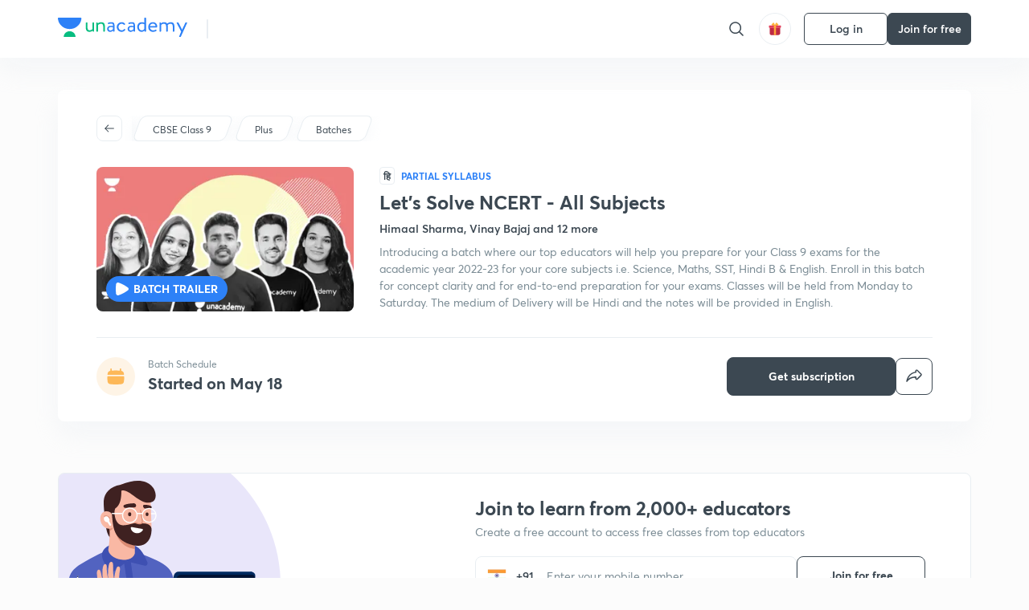

--- FILE ---
content_type: text/html; charset=utf-8
request_url: https://unacademy.com/batch/lets-solve-ncert-all-subjects-25/4XNUSCPK
body_size: 51870
content:
<!DOCTYPE html><html lang="en"><head><meta charSet="utf-8"/><meta name="viewport" content="width=device-width, initial-scale=1.0"/><style>:root{
      --filter: 0;
      --theme: light;
      --color-opacity: 1;

      --color-base-0: #FCFCFC;
      --color-base-1: #FFFFFF;
      --color-base-light-0: #F7F9FB;
      --color-base-light-0-secondary: #F7F9FB;
      --color-base-fill: #3C4852;

      --color-text-primary: #3C4852;
      --color-text-secondary: #7A8B94;
      --color-text-tertiary: #FFFFFF;
      --color-text-secondary-light: #A6B3BA;
      --color-text-primary-light: #7A8B94;

      --color-shadow: rgba(233, 238, 242, 0.4);
      --color-shadow2: rgba(221, 230, 237, 0.4);
      --color-overlay: rgba(0, 0, 0, 0.5);
      --color-divider: #E9EEF2;
      --color-divider-secondary: #F0F4F7;
      --color-divider-tertiary: #3C4852;

      --color-primary-focus: #1E2429;
      --color-green-focus: #00965;
      --color-red-border-focus: #FEF5F5;
      --color-red-fill-focus: #C53D3D;
      --color-background:#FFF4E5;
      --color-progress-grey: #636D75;
      --color-progress-grey-secondary: #8A9197;
      --color-progress-base: #B1B6BA;
      --color-progress-base-secondary: #D8DADC;
      --color-purple: #E5E1FF;
      --color-purple-dark: #7F6EFC;
      --color-progress-base-primary: #000000;
      --color-purple-secondary: rgba(152, 117, 255, 0.1);
      --color-grey-background: #595959;

      --color-orange-1: #FFF5E5;

      --color-brown-1: #522C2C;
      --color-brown-2: #522C2C;
      --color-brown-3:  #A46840;

      --color-violet-1: #F7F9FB;
      --color-violet-2: #6B6D9C;

      --color-yellow-1: #B2863B;

      --color-blue-1: #45889F;

      --color-educator-bg: #F4F4F4;

      --color-accent-blue: #2d81f7;

      --color-red-1:#D84141;
      
      --color-red-2:#FFD8D8;

      --color-green-2: #08BD80;

      --color-grey-1: #e6e6e6;

      --color-blue-bg:rgba(45, 129, 247, 0.1);

      --color-blue-text: #086FFF;
    
      --color-bg-yellow: #FFFBEE;

       --color-brown-title: #905318;

      --color-green-bg: rgba(8, 189, 128, 0.1);

      --color-green-focus: rgba(0, 153, 101, 1);

      ;
  --color-i-white: #FFFFFF;
  --color-i-gray-93: #ABC9C7;
  --color-i-gray-94: #B9DFDC;
  --color-i-gray-95: #CADDDC;
  --color-i-gray-96: #DCEFED;
  --color-i-gray-97: #D8E6E5;
  --color-i-gray-98: #F3F5F7;
  --color-i-gray-99: #FCFCFC;
  --color-i-white-99: #EBF6F5;
  --color-i-green-99: #8DCCC5;
  --color-i-all-black: #000000;
  --color-i-pitch-black: #000000;
  --color-i-light-gray: #FCFCFCF;
  --color-i-white-v2: #8698a6;
  --color-i-white-v3: #FEFEFE;
  --color-i-gray: #627984;
  --color-i-gray-2: #CACACA;
  --color-i-gray-v2: #F0F4F7;
  --color-i-light-green: #E6F8F2;
  --color-i-light-orange: #FFEBCE;
  --color-i-light-red: #FFDAE1;
  --color-i-light-blue: #E5EDFA;
  --color-i-transparent-blue: #EAF2FE;
  --color-i-violet: #BA61D4;
  --color-i-vanilla: #F08FB4;
  --color-i-black: #3C4852;
  --color-i-black-light-25: rgba(60, 72, 82, 0.3);
  --color-i-dark-gray: #333333;
  --color-i-golden: #FFF7E8;
  --color-i-dark-gray-blue: #364049;
  
  --color-i-green: #08bd80;
  --color-i-green-light: rgba(8, 189, 128, 0.10);
  --color-i-green-focus: #009965;
  --color-i-blue: #2d81f7;
  --color-i-red: #eb5757;
  --color-i-red-light: rgba(235, 87, 87, 0.05);
  --color-i-red-focus: #C53D3D;
  --color-i-orange: #FFAD3B;
  

  --color-i-icon-gold: #F4D978;
  --color-i-icon-timer-gold: #D2B85A;
  --color-i-icon-butter: #DABC4C;
  --color-i-icon-butter-light: #FFE1BE52;
  --color-i-icon-black: #222222;
  --color-i-icon-dark-base: #2A2B2D;
  --color-i-icon-dark-header: #0909095c;
  --color-i-icon-dark-primary: #101010;
  --color-i-icon-dark-primary-transparent: #101010F2;
  --color-i-icon-light-hover: #2e2e2e;
  --color-i-icon-shadow: #3b3838bf;
  --color-i-icon-dark: #181919;
  --color-i-icon-dark-button: #242526;
  --color-i-icon-dark-secondary: #A2A0A2;
  --color-i-icon-dark-tertiary: #121212;
  --color-i-icon-dark-supporting: #424244;
  --color-i-icon-dark-supporting-secondary: #151515;
  --color-i-icon-light-tertiary: #F4F4F3;
  --color-i-icon-tacha: #CDB660;
  --color-i-icon-loader: #9098A3BF;
  --color-i-icon-progress: #FCFCFC30;
  --color-i-icon-overlay: #080808f2;
  --color-i-icon-gradient-1: #AA823D;
  --color-i-icon-gradient-2: #EFE288;
  --color-i-icon-gradient-3: #D1B85A;
  --color-i-icons-gradient: linear-gradient(261.69deg, #AA823D -0.19%, #EFE288 59.57%, #D1B85A 85.24%);
  --color-i-icons-skeleton-gradient: linear-gradient(90deg, rgba(0, 0, 0, 0),rgba(69, 64, 64, 0.23), rgba(0, 0, 0, 0));
  --color-i-icon-divider: #2A2B2D;
  --color-i-icon-base-fill: #F8F8F8;
  --color-i-icon-light-border: #2a2b2d6b;

  --color-i-accent-green: #08bd80;

  --color-i-text-black: #808080;
  --color-i-test: #4BB0D0;
  --color-i-combat: #2D81F7;
  --color-i-lmp: #5054cf;
  --color-i-silver: #837D8A;
  --color-i-light-silver: #E9E5EE;
  --color-i-divider: #e9eef2;
  --color-i-class: rgba(80, 84, 207, 0.15);
  --color-i-notes: rgba(255, 148, 115, 0.15);
  --color-i-practice: rgba(25, 154, 162, 0.15);
  --color-i-test-pink: rgba(234, 90, 143, 0.15);
  --color-i-combat-blue: rgba(60, 127, 250, 0.15);
  --color-i-white-transparent: rgba(252, 252, 252, 0.843);
  --color-i-winter-logo-blue: #003c8f;

  --color-i-facebook: #3B5998;
  --color-i-twitter: #00ACEE;
  --color-i-linkedIn: #0072B1;

  --color-i-light-gray: #FCFCFCF;
  --color-i-white-v2: #8698a6;
  --color-i-gray: #627984;
  --color-i-gray-v2: #F0F4F7;
  --color-i-gray-1: #a0a0a0;
  --color-i-gray-2: #c4c4c4;
  --color-i-gray-3: #9AAFBF;
  --color-i-gray-4: #EAEDF4;
  --color-i-gray-5: #D4DCE2;
  --color-i-gray-6: #F3F9FE;
  --color-i-gray-7: #F7F9FA;
  --color-i-gray-8: #94a8b3;
  --color-i-gray-9: #F4F4F3;
  --color-i-gray-10: #f8fafd;
  --color-i-gray-11: #DEE6EB;
  --color-i-gray-12: #828282;
  --color-i-gray-13: #7A8B94;
  --color-i-gray-14: #dde6ed;
  --color-i-gray-15: #7893a7;
  --color-i-gray-16: #EEEEEE;
  --color-i-gray-17: #6d6c84;
  --color-i-gray-18: #636D75;
  --color-i-gray-19: #f4f4f4;
  --color-i-gray-20: #babac0;
  --color-i-gray-21: #a0a0a5;
  --color-i-gray-22: #f0f0f0;
  --color-i-gray-23: #6d6d6d;
  --color-i-gray-24: #a0a096;
  --color-i-gray-25: #bcc5c9;
  --color-i-gray-26: #e1e0e0;
  --color-i-gray-27: #ededed;
  --color-i-gray-light-25: rgba(188, 197, 201, 0.3);
  --color-i-gray-28: #f8f8f8;
  --color-i-gray-29: #eBeBe8;
  --color-i-gray-30: rgba(0, 0, 0, 0.7);
  --color-i-gray-31: #d9d9d9;
  --color-i-gray-32: rgba(134, 152, 166, 0.12);
  --color-i-gray-33: rgba(255, 173, 59, 0.12);
  --color-i-gray-34: rgba(255, 255, 255, 0.14);
  --color-i-gray-35: #ebebeb;
  --color-i-gray-36: #f5f8fc;
  --color-i-gray-37: rgba(233, 238, 242, 0);
  --color-i-gray-38: #8B8B8B;
  --color-i-gray-39: #849295;
  --color-i-gray-40: #54748C;
  --color-i-gray-41: #f5f5f5;
  --color-i-gray-42: #8FA3B2;

  --color-i-violet-1: #7b8ab5;
  --color-i-violet-2: #493aaf;
  --color-i-violet-3: #ebe8ff;
  --color-i-violet-4: #5054CF;
  --color-i-violet-5: #4939ad;
  --color-i-violet-6: #eae7fa;
  --color-i-violet-7: #7b8ab5;
  --color-i-violet-8: #162e6d;
  --color-i-violet-9: #5754DB;
  --color-i-violet-10: #7D57EB;
  --color-i-violet-11: #F4F1FF;
  --color-i-violet-12: #7260E0;
  --color-i-violet-13: #9762f6;
  --color-i-violet-14: #8873FF;
  --color-i-violet-15: #9875FF;
  --color-i-violet-16: #070D1E;
  --color-i-violet-light: #B3C6F2;
  --color-i-violet-dark: #00154a;
  --color-i-violet-dark-1: #f7f9fb;
  --color-i-violet-light-1: #1f3262;
  --color-i-violet-17: #EDDEFF;
  --color-i-violet-18: #4B138F;
  --color-i-violet-19: #5816A9;
  --color-i-violet-20: #DFDEFF;
  --color-i-violet-21: #3B077A;
  --color-i-violet-22: #071437;
  --color-i-voilet-23: #745ae3;
  --color-i-voilet-24: rgba(45, 129, 247, 0.07);
  --color-i-voilet-25: #7B2C57;


  --color-i-blue: #2d81f7;
  --color-i-blue-1: #a9d4ff;
  --color-i-blue-2: #76baff;
  --color-i-blue-3: #1087ff;
  --color-i-blue-4: #1380d0;
  --color-i-blue-5: #e8f1ff;
  --color-i-blue-6: #f7faff;
  --color-i-blue-7: #3878D4;
  --color-i-blue-8: rgba(150, 194, 255, 0.8);
  --color-i-blue-9: #81b5ff;
  --color-i-blue-10: #f1f9ff;
  --color-i-blue-11: #f2f7fa;
  --color-i-blue-12: #54A4FF;
  --color-i-blue-13: rgba(229, 244, 255, 0.44);
  --color-i-blue-14: #eaf2fe;
  --color-i-blue-15: #eef6ff;
  --color-i-blue-16: #10A5D4;
  --color-i-blue-17: #5F8CF3;
  --color-i-blue-18: #408cf7;
  --color-i-blue-19: #1c76f3;
  --color-i-blue-20: #46BBE7;
  --color-i-blue-21: #0078d7;
  --color-i-blue-22: #f2f8ff;
  --color-i-blue-23: #086FFF;
  --color-i-blue-24: #20496b;
  --color-i-blue-25: #49BBDE;
  --color-i-blue-26: #ECF4FE;
  --color-i-blue-27: rgba(45, 129, 247, 0.1);
  --color-i-blue-28 : #d2e4fe;
  --color-i-blue-29 : #116ae8;
  --color-i-blue-30 : #CEE4FF;
  --color-i-blue-31 : #073D7F;
  --color-i-blue-32: #C2D8F3;
  --color-i-blue-33: #4A74BE;
  --color-i-blue-34: #3CAAEB;
  --color-i-blue-35 : #57b4f8;
  --color-i-blue-36: #C3D5E3;
  --color-i-blue-37: #E9F2FF;
  --color-i-blue-38: #209AB5;
  --color-i-blue-39: #069AB8;
  --color-i-blue-40: #3F51b5;
  --color-i-blue-41: #f8f8ff;
  --color-i-blue-42: rgba(32, 159, 177, 0.1);
  --color-i-blue-43: #004D81;
  --color-i-blue-44: #0D1837;
  --color-i-blue-45: #0D4491;
  --color-i-blue-46: #5873FF;
  --color-i-blue-47: #2d81f71a;
  --color-i-blue-48: #E6F0FE;

  --color-i-orange-1: #FFAD3B;
  --color-i-orange-2: #F19731;
  --color-i-orange-3: #FFEBCE;
  --color-i-orange-4: #ffeed7;
  --color-i-orange-5: #ffdc96;
  --color-i-orange-6: #fff0d0;
  --color-i-orange-7: #fff6e2;
  --color-i-orange-8: #fae3bd;
  --color-i-orange-9: #ffedd3;
  --color-i-orange-10: #fffbeb;
  --color-i-orange-11: #FFB800;
  --color-i-orange-12: #FDD0A8;
  --color-i-orange-13: #FFAA00;
  --color-i-orange-14: #FFF7EC;
  --color-i-orange-15: #EBD3A7;
  --color-i-orange-16: rgba(255, 173, 59, 0.12);
  --color-i-orange-17: rgba(233, 149, 23, 0.1);
  --color-i-orange-18: #FFF9F0;
  --color-i-orange-19: #FFF0DE;
  --color-i-orange-20: #F4D199;
  --color-i-orange-21: #FFF6EA;
  --color-i-orange-22: #ff9502;
  --color-i-orange-23: #833D0F;
  --color-i-orange-24: #FDC473CC;

  
  --color-i-yellow-1: #F1C119;
  --color-i-yellow-2: #FFE294;
  --color-i-yellow-3: #fff2d7;
  --color-i-yellow-4: #FDB858;
  --color-i-yellow-5: #FF9706;
  --color-i-yellow-6: #FFF3C9;
  --color-i-yellow-7: #CBA678;
  --color-i-yellow-8: #FCF8E7;
  --color-i-yellow-9: #fffefc;
  --color-i-yellow-10: #E79422;
  --color-i-yellow-13: #FFDA7C;
  --color-i-yellow-14: #F1B334;
  

  --color-i-pink-1: #fdeeee;
  --color-i-pink-2: #FFDAE1;
  --color-i-pink-3: #ffcdcd;
  --color-i-pink-4: #fe7b7c;
  --color-i-pink-5: #FFF4F4;
  --color-i-pink-6: #FDEFEF;
  --color-i-pink-7: #ff8080;


  --color-i-red-focus: #C53D3D;
  --color-i-red: #eb5757;
  --color-i-red-1: #F67474;
  --color-i-red-2: #EA6060;
  --color-i-red-3: #EB5757;
  --color-i-red-4:  #EB57571A;

  --color-i-brown-1: #B67245;
  --color-i-brown-2: #905318;
  --color-i-brown-3: #ab8355;
  --color-i-brown-4: #6C2A18;
  --color-i-brown-5: #6C520B;
  --color-i-brown-6: rgba(255, 173, 59, 0.2);
  --color-i-brown-7: #522C2C;
  --color-i-brown-8: #5D3402;
  --color-i-brown-9: #594602;
  --color-i-brown-10: #93550A;
  --color-i-brown-11: #885626;
  --color-i-brown-12: rgba(255, 173, 59, 0.1);
  --color-i-brown-13:  #DE7800;
  --color-i-brown-14: #CD691E;


  --color-i-turquoise-1: #21C5C6;
  --color-i-turquoise-2: #17AEB5;
  --color-i-turquoise-3: #a9f4fc;
  --color-i-turquoise-4: #199AA2;
  --color-i-turquoise-5: #01BCDB;
  --color-i-turquoise-6: #1FC1C1;

  --color-i-light-green: #E6F8F2;
  --color-i-green: #08bd80;
  --color-i-green-focus: #009965;
  --color-i-accent-green: #08bd80;
  --color-i-quiz: #04AA82;
  --color-i-green-1: #eefff7;
  --color-i-green-2: #cdfbe5;
  --color-i-green-3: #93B112;
  --color-i-green-4: #079364;
  --color-i-green-5: #62DBB2;
  --color-i-green-6: #E3F5EF;
  --color-i-green-7: #01B196;
  --color-i-green-8: #199AA2;
  --color-i-green-9: #1CC18A;
  --color-i-green-10: #E7F9F3;
  --color-i-green-11: #44A182;
  --color-i-green-12: rgba(8, 189, 128, 0.1);
  --color-i-green-13: #CAFFFF;
  --color-i-green-14: #086969;
  --color-i-green-15: #D5FFEB;
  --color-i-green-16: #00312A;
  --color-i-green-17: #008E7E;
  --color-i-green-18: #0099651A;

  --color-i-pitch-black: #000000;
  --color-i-black-1: #202022;
  --color-i-black-2: #0b1a3e;
  --color-i-black-3: #1f2432;
  --color-i-black-4: #071128;
  --color-i-black-5: #2c2c2e;
  --color-i-black-6: rgba(11, 11, 11, 0.4);
  --color-i-black-7: #2C3236;
  --color-i-black-8: #404040;
  --color-i-black-9: #01100D;
  --color-i-black-10: #00000080;

  --color-i-gold-1: #FED05C;
  --color-i-gold-2: #FDF5E4;
  --color-i-gold-3: #FFE6B2;
  --color-i-gold-4: #FFF8E0;

  --color-i-silver-1: #F8FBFD;
  --color-i-silver-2: #E2EDF4;

  --color-i-highlight: #FFEEC4;
  --color-i-current-highlight: #FBD39B;
  --color-i-yellow-11: #fffaf3;
  --color-i-yellow-12: #fef4e6;
  --color-i-orange-light: #FFAD3B;
  --color-i-orange-streaks: #FFB54E;
  --color-i-orange-dark: #f99d47;
  --color-i-blue-streaks: #34A4FF;

  --color-rank-pill-1: #B2863B;
  --color-rank-pill-2: #45889F;
  --color-rank-pill-3: #A46840;
  --color-rank-pill-4: #6B6D9C;

  --color-accent-blue: #2d81f7;

  --color-red-1:#D84141;
      
  --color-red-2:#FFD8D8;

  --color-green-2: #08BD80;

  --color-grey-1: #e6e6e6;

}</style><link rel="preload" as="image" imageSrcSet="https://static.uacdn.net/production/_next/static/images/giftHomePage.svg?q=75&amp;auto=format%2Ccompress&amp;w=32 1x, https://static.uacdn.net/production/_next/static/images/giftHomePage.svg?q=75&amp;auto=format%2Ccompress&amp;w=48 2x"/><meta name="twitter:card" content="summary"/><meta name="twitter:creator" content="@unacademy"/><meta property="og:url" content="https://unacademy.com"/><meta property="og:type" content="website"/><meta property="og:image:width" content="800"/><meta property="og:image:height" content="600"/><meta property="og:site_name" content="Unacademy"/><meta property="theme-color" content="FFA500"/><meta property="twitter:app:id:iphone" content="1342565069"/><meta property="twitter:app:id:ipad" content="1342565069"/><meta property="twitter:app:id:googleplay" content="4976430399163977061"/><meta property="twitter:app:url:iphone" content="medium://p/9fd506428204"/><meta property="twitter:app:name:iphone" content="Unacademy IOS"/><meta property="al:ios:app_name" content="Unacademy IOS"/><meta property="al:ios:app_store_id" content="1342565069"/><meta property="al:ios:url" content="medium://p/9fd506428204"/><meta property="al:android:package" content="com.unacademyapp"/><meta property="al:android:url" content="unacademy://goal/ssc-exams/VLEMN/free"/><meta property="al:android:app_name" content="Unacademy Android"/><meta name="robots" content="index,follow"/><meta name="googlebot" content="index,follow"/><meta property="og:image"/><title>CBSE Class 9 - Let&#x27;s Solve NCERT - All Subjects Offered by
  Unacademy</title><meta property="og:title" content="CBSE Class 9 - Let&#x27;s Solve NCERT - All Subjects Offered by
  Unacademy"/><meta name="description" content="CBSE Class 9 - Let&#x27;s Solve NCERT - All Subjects is a
  course in Hindi delivered by Top Educators. Join Unacademy to access the course."/><meta property="og:description" content="CBSE Class 9 - Let&#x27;s Solve NCERT - All Subjects is a
  course in Hindi delivered by Top Educators. Join Unacademy to access the course."/><link rel="canonical" href="https://unacademy.com/batch/lets-solve-ncert-all-subjects-25/4XNUSCPK"/><script type="application/ld+json">{"@context":"https:\/\/schema.org\/","@graph":[{"@context":"https:\/\/schema.org\/","@type":"Course","image":"https:\/\/static.uacdn.net\/thumbnail\/batch\/7b36f2ac467e40d2a80e3e5b5fb7090c.png?q=100&w=512","courseCode":"4XNUSCPK","accessMode":["auditory","visual"],"url":"https:\/\/unacademy.com\/batch\/lets-solve-ncert-all-subjects-25\/4XNUSCPK","thumbnailUrl":"https:\/\/static.uacdn.net\/thumbnail\/batch\/7b36f2ac467e40d2a80e3e5b5fb7090c.png?q=100&w=512","provider":{"@type":"Organization","name":"Himaal Sharma","sameAs":"https:\/\/unacademy.com\/@himaals19"},"about":{"name":"CBSE Class 9"},"audience":{"audienceType":["Anyone Prepearing for CBSE Class 9"],"@type":"Audience"},"name":"Let's Solve NCERT - All Subjects","inLanguage":"Hindi","publisher":{"@type":"Organization","name":"Unacademy","sameAs":"https:\/\/unacademy.com\/"},"description":"Introducing a batch where our top educators will help you prepare for your Class 9 exams for the academic year 2022-23 for your core subjects i.e. Science, Maths, SST, Hindi B & English. Enroll in this batch for concept clarity and for end-to-end preparation for your exams. Classes will be held from Monday to Saturday. The medium of Delivery will be Hindi and the notes will be provided in English.","@id":"https:\/\/unacademy.com\/batch\/lets-solve-ncert-all-subjects-25\/4XNUSCPK","creator":[{"@type":"Person","name":"Himaal Sharma"},{"@type":"Person","name":"Vinay Bajaj"},{"@type":"Person","name":"Akash Kumar"},{"@type":"Person","name":"Rashmi Singh"},{"@type":"Person","name":"Kunal Kishor"},{"@type":"Person","name":"Ghazal Qureshi"},{"@type":"Person","name":"Malya Rastogi"},{"@type":"Person","name":"Sikandar Baig"},{"@type":"Person","name":"Lakhan Upadhyaya"},{"@type":"Person","name":"Dr Bhawna Aggarwal"},{"@type":"Person","name":"Unacademy Class 9"},{"@type":"Person","name":"Unacademy CBSE Class 8, CBSE Class 9, CB"},{"@type":"Person","name":"Unacademy CBSE Class 9, CBSE Class 10, C"},{"@type":"Person","name":"Unacademy CBSE Class 9, CBSE Class 10, C"}],"isAccessibleForFree":"http:\/\/schema.org\/True","hasCourseInstance":[{"@type":"CourseInstance","courseMode":["Online","Distance Learning"],"startDate":"2022-05-18"}]},{"@context":"https:\/\/schema.org\/","@type":"BreadcrumbList","itemListElement":[{"@type":"ListItem","position":1,"name":"Explore","item":"https:\/\/unacademy.com\/explore"},{"@type":"ListItem","position":2,"name":"CBSE Class 9","item":"https:\/\/unacademy.com\/goal\/cbse-class-9\/SUVLV"},{"@type":"ListItem","position":3,"name":"Batches","item":"https:\/\/unacademy.com\/goal\/cbse-class-9\/SUVLV\/batches"},{"@type":"ListItem","position":4,"name":"Let's Solve NCERT - All Subjects","item":"https:\/\/unacademy.com\/batch\/lets-solve-ncert-all-subjects-25\/4XNUSCPK"}]}]}</script><link rel="preload" as="image" imageSrcSet="https://static.uacdn.net/thumbnail/batch/7b36f2ac467e40d2a80e3e5b5fb7090c.png?q=75&amp;w=384&amp;auto=format%2Ccompress 1x, https://static.uacdn.net/thumbnail/batch/7b36f2ac467e40d2a80e3e5b5fb7090c.png?q=75&amp;w=640&amp;auto=format%2Ccompress 2x"/><link rel="preload" as="image" imageSrcSet="https://static.uacdn.net/production/_next/static/images/logo.svg?q=75&amp;auto=format%2Ccompress&amp;w=256 1x, https://static.uacdn.net/production/_next/static/images/logo.svg?q=75&amp;auto=format%2Ccompress&amp;w=384 2x"/><meta name="next-head-count" content="34"/><link rel="shortcut icon" href="https://static.uacdn.net/production/_next/static/favicon.ico"/><meta name="theme-color" content="#3C4852"/><link rel="manifest" href="/static/manifest.json" crossorigin="use-credentials"/><meta name="mobile-web-app-capable" content="yes"/><meta name="apple-mobile-web-app-capable" content="yes"/><meta name="application-name" content="Unacademy"/><meta name="apple-mobile-web-app-title" content="Unacademy"/><meta property="og:logo" content="https://static.uacdn.net/production/_next/static/icons/icon-72x72.png"/><meta property="og:logo" content="https://static.uacdn.net/production/_next/static/icons/icon-96x96.png"/><meta property="og:logo" content="https://static.uacdn.net/production/_next/static/icons/icon-128x128.png"/><meta property="og:logo" content="https://static.uacdn.net/production/_next/static/icons/icon-144x144.png"/><meta property="og:logo" content="https://static.uacdn.net/production/_next/static/icons/icon-152x152.png"/><meta property="og:logo" content="https://static.uacdn.net/production/_next/static/icons/icon-192x192.png"/><meta property="og:logo" content="https://static.uacdn.net/production/_next/static/icons/icon-384x384.png"/><meta property="og:logo" content="https://static.uacdn.net/production/_next/static/icons/icon-512x512.png"/><link rel="apple-touch-icon" href="https://static.uacdn.net/production/_next/static/icons/icon-192x192.png"/><meta name="msapplication-starturl" content="/"/><link rel="preconnect" href="https://static.uacdn.net" crossorigin="true"/><link rel="preconnect" href="https://errors3.unacademy.com/" crossorigin="true"/><link rel="dns-prefetch" href="https://www.google-analytics.com" crossorigin="true"/><script async="" src="https://www.googletagmanager.com/gtag/js?id=GTM-5F85XTW"></script><script>
            window.dataLayer = window.dataLayer || [];
            function gtag(){dataLayer.push(arguments);}
            gtag('js', new Date());
            gtag('config', 'GTM-5F85XTW', {
              page_path: window.location.pathname,
            });
          </script><noscript data-n-css=""></noscript><script defer="" nomodule="" src="https://static.uacdn.net/production/_next/static/chunks/polyfills-c67a75d1b6f99dc8.js"></script><script data-partytown-config="">
            partytown = {
              lib: "https://static.uacdn.net/production/_next/static/~partytown/"
            };
          </script><script data-partytown="">!(function(w,p,f,c){c=w[p]=w[p]||{};c[f]=(c[f]||[])})(window,'partytown','forward');/* Partytown 0.7.5 - MIT builder.io */
!function(t,e,n,i,r,o,a,d,s,c,p,l){function u(){l||(l=1,"/"==(a=(o.lib||"/~partytown/")+(o.debug?"debug/":""))[0]&&(s=e.querySelectorAll('script[type="text/partytown"]'),i!=t?i.dispatchEvent(new CustomEvent("pt1",{detail:t})):(d=setTimeout(f,1e4),e.addEventListener("pt0",w),r?h(1):n.serviceWorker?n.serviceWorker.register(a+(o.swPath||"partytown-sw.js"),{scope:a}).then((function(t){t.active?h():t.installing&&t.installing.addEventListener("statechange",(function(t){"activated"==t.target.state&&h()}))}),console.error):f())))}function h(t){c=e.createElement(t?"script":"iframe"),t||(c.setAttribute("style","display:block;width:0;height:0;border:0;visibility:hidden"),c.setAttribute("aria-hidden",!0)),c.src=a+"partytown-"+(t?"atomics.js?v=0.7.5":"sandbox-sw.html?"+Date.now()),e.body.appendChild(c)}function f(n,r){for(w(),i==t&&(o.forward||[]).map((function(e){delete t[e.split(".")[0]]})),n=0;n<s.length;n++)(r=e.createElement("script")).innerHTML=s[n].innerHTML,e.head.appendChild(r);c&&c.parentNode.removeChild(c)}function w(){clearTimeout(d)}o=t.partytown||{},i==t&&(o.forward||[]).map((function(e){p=t,e.split(".").map((function(e,n,i){p=p[i[n]]=n+1<i.length?"push"==i[n+1]?[]:p[i[n]]||{}:function(){(t._ptf=t._ptf||[]).push(i,arguments)}}))})),"complete"==e.readyState?u():(t.addEventListener("DOMContentLoaded",u),t.addEventListener("load",u))}(window,document,navigator,top,window.crossOriginIsolated);</script><script id="gtm-script" type="text/partytown" data-nscript="worker">
            (function(w,d,s,l,i){w[l]=w[l]||[];w[l].push({'gtm.start':
            new Date().getTime(),event:'gtm.js'});var f=d.getElementsByTagName(s)[0],
            j=d.createElement(s),dl=l!='dataLayer'?'&l='+l:'';j.async=true;j.src=
            'https://www.googletagmanager.com/gtm.js?id='+i+dl;f.parentNode.insertBefore(j,f);
            })(window,document,'script','dataLayer', 'GTM-5F85XTW');
          </script><script id="appsflyer-onelink" src="https://static.uacdn.net/production/_next/static/onelink-smart-script-V2.js" type="text/javascript" defer="" data-nscript="beforeInteractive"></script><script src="https://static.uacdn.net/production/_next/static/chunks/webpack-38c9b5ca86b23b02.js" defer=""></script><script src="https://static.uacdn.net/production/_next/static/chunks/framework-a276e7e779152ce1.js" defer=""></script><script src="https://static.uacdn.net/production/_next/static/chunks/main-dcb22855a541aa7b.js" defer=""></script><script src="https://static.uacdn.net/production/_next/static/chunks/pages/_app-43b6b29c0f2b201c.js" defer=""></script><script src="https://static.uacdn.net/production/_next/static/chunks/29107295-e58449d2aa441628.js" defer=""></script><script src="https://static.uacdn.net/production/_next/static/chunks/35303-0dc2cd0f75d6182a.js" defer=""></script><script src="https://static.uacdn.net/production/_next/static/chunks/5566-7c63988a5b741702.js" defer=""></script><script src="https://static.uacdn.net/production/_next/static/chunks/82492-c3b8df39b65cc4fc.js" defer=""></script><script src="https://static.uacdn.net/production/_next/static/chunks/2185-515a773abe8a6bea.js" defer=""></script><script src="https://static.uacdn.net/production/_next/static/chunks/36688-955528e047729d4e.js" defer=""></script><script src="https://static.uacdn.net/production/_next/static/chunks/89755-1a9999752ce09eac.js" defer=""></script><script src="https://static.uacdn.net/production/_next/static/chunks/50361-2e4664fde80d339a.js" defer=""></script><script src="https://static.uacdn.net/production/_next/static/chunks/13025-322410a968151173.js" defer=""></script><script src="https://static.uacdn.net/production/_next/static/chunks/35002-3cf387de2026a8da.js" defer=""></script><script src="https://static.uacdn.net/production/_next/static/chunks/65127-69f753063dff5e09.js" defer=""></script><script src="https://static.uacdn.net/production/_next/static/chunks/19802-f805ed6562385c99.js" defer=""></script><script src="https://static.uacdn.net/production/_next/static/chunks/17321-af3b2419f8e1be95.js" defer=""></script><script src="https://static.uacdn.net/production/_next/static/chunks/868-f2054ee19048d5cd.js" defer=""></script><script src="https://static.uacdn.net/production/_next/static/chunks/21322-eca98eb8746461ff.js" defer=""></script><script src="https://static.uacdn.net/production/_next/static/chunks/74061-f204c619912d6ea7.js" defer=""></script><script src="https://static.uacdn.net/production/_next/static/chunks/79253-00dbf202a253334e.js" defer=""></script><script src="https://static.uacdn.net/production/_next/static/chunks/43433-13730999ec18db9e.js" defer=""></script><script src="https://static.uacdn.net/production/_next/static/chunks/43496-c03af9aefb777797.js" defer=""></script><script src="https://static.uacdn.net/production/_next/static/chunks/51206-ac838b85d757c713.js" defer=""></script><script src="https://static.uacdn.net/production/_next/static/chunks/22858-4adfe309e11deb86.js" defer=""></script><script src="https://static.uacdn.net/production/_next/static/chunks/38185-78c278e7972877b3.js" defer=""></script><script src="https://static.uacdn.net/production/_next/static/chunks/15440-ad6a473f35352744.js" defer=""></script><script src="https://static.uacdn.net/production/_next/static/chunks/26013-0084bda2a6ff4ebd.js" defer=""></script><script src="https://static.uacdn.net/production/_next/static/chunks/57131-26b333bdb760cd2b.js" defer=""></script><script src="https://static.uacdn.net/production/_next/static/chunks/50618-ea95c7a2071db5a8.js" defer=""></script><script src="https://static.uacdn.net/production/_next/static/chunks/75948-faddf5ac85331de4.js" defer=""></script><script src="https://static.uacdn.net/production/_next/static/chunks/31274-bec28b78f53b3804.js" defer=""></script><script src="https://static.uacdn.net/production/_next/static/chunks/22234-8d312837670e815f.js" defer=""></script><script src="https://static.uacdn.net/production/_next/static/chunks/72373-b1ba7cb7269e3a94.js" defer=""></script><script src="https://static.uacdn.net/production/_next/static/chunks/pages/batch/%5Bslug%5D/%5BbatchUID%5D-aa0a25ef05595ef4.js" defer=""></script><script src="https://static.uacdn.net/production/_next/static/fTjE44Jtf-tXQ1XUoZzyT/_buildManifest.js" defer=""></script><script src="https://static.uacdn.net/production/_next/static/fTjE44Jtf-tXQ1XUoZzyT/_ssgManifest.js" defer=""></script><style id="jss-server-side">.MuiPaper-root {
  color: rgba(0, 0, 0, 0.87);
  transition: box-shadow 300ms cubic-bezier(0.4, 0, 0.2, 1) 0ms;
  background-color: #fff;
}
.MuiPaper-rounded {
  border-radius: 4px;
}
.MuiPaper-outlined {
  border: 1px solid rgba(0, 0, 0, 0.12);
}
.MuiPaper-elevation0 {
  box-shadow: none;
}
.MuiPaper-elevation1 {
  box-shadow: 0px 2px 1px -1px rgba(0,0,0,0.2),0px 1px 1px 0px rgba(0,0,0,0.14),0px 1px 3px 0px rgba(0,0,0,0.12);
}
.MuiPaper-elevation2 {
  box-shadow: 0px 3px 1px -2px rgba(0,0,0,0.2),0px 2px 2px 0px rgba(0,0,0,0.14),0px 1px 5px 0px rgba(0,0,0,0.12);
}
.MuiPaper-elevation3 {
  box-shadow: 0px 3px 3px -2px rgba(0,0,0,0.2),0px 3px 4px 0px rgba(0,0,0,0.14),0px 1px 8px 0px rgba(0,0,0,0.12);
}
.MuiPaper-elevation4 {
  box-shadow: 0px 2px 4px -1px rgba(0,0,0,0.2),0px 4px 5px 0px rgba(0,0,0,0.14),0px 1px 10px 0px rgba(0,0,0,0.12);
}
.MuiPaper-elevation5 {
  box-shadow: 0px 3px 5px -1px rgba(0,0,0,0.2),0px 5px 8px 0px rgba(0,0,0,0.14),0px 1px 14px 0px rgba(0,0,0,0.12);
}
.MuiPaper-elevation6 {
  box-shadow: 0px 3px 5px -1px rgba(0,0,0,0.2),0px 6px 10px 0px rgba(0,0,0,0.14),0px 1px 18px 0px rgba(0,0,0,0.12);
}
.MuiPaper-elevation7 {
  box-shadow: 0px 4px 5px -2px rgba(0,0,0,0.2),0px 7px 10px 1px rgba(0,0,0,0.14),0px 2px 16px 1px rgba(0,0,0,0.12);
}
.MuiPaper-elevation8 {
  box-shadow: 0px 5px 5px -3px rgba(0,0,0,0.2),0px 8px 10px 1px rgba(0,0,0,0.14),0px 3px 14px 2px rgba(0,0,0,0.12);
}
.MuiPaper-elevation9 {
  box-shadow: 0px 5px 6px -3px rgba(0,0,0,0.2),0px 9px 12px 1px rgba(0,0,0,0.14),0px 3px 16px 2px rgba(0,0,0,0.12);
}
.MuiPaper-elevation10 {
  box-shadow: 0px 6px 6px -3px rgba(0,0,0,0.2),0px 10px 14px 1px rgba(0,0,0,0.14),0px 4px 18px 3px rgba(0,0,0,0.12);
}
.MuiPaper-elevation11 {
  box-shadow: 0px 6px 7px -4px rgba(0,0,0,0.2),0px 11px 15px 1px rgba(0,0,0,0.14),0px 4px 20px 3px rgba(0,0,0,0.12);
}
.MuiPaper-elevation12 {
  box-shadow: 0px 7px 8px -4px rgba(0,0,0,0.2),0px 12px 17px 2px rgba(0,0,0,0.14),0px 5px 22px 4px rgba(0,0,0,0.12);
}
.MuiPaper-elevation13 {
  box-shadow: 0px 7px 8px -4px rgba(0,0,0,0.2),0px 13px 19px 2px rgba(0,0,0,0.14),0px 5px 24px 4px rgba(0,0,0,0.12);
}
.MuiPaper-elevation14 {
  box-shadow: 0px 7px 9px -4px rgba(0,0,0,0.2),0px 14px 21px 2px rgba(0,0,0,0.14),0px 5px 26px 4px rgba(0,0,0,0.12);
}
.MuiPaper-elevation15 {
  box-shadow: 0px 8px 9px -5px rgba(0,0,0,0.2),0px 15px 22px 2px rgba(0,0,0,0.14),0px 6px 28px 5px rgba(0,0,0,0.12);
}
.MuiPaper-elevation16 {
  box-shadow: 0px 8px 10px -5px rgba(0,0,0,0.2),0px 16px 24px 2px rgba(0,0,0,0.14),0px 6px 30px 5px rgba(0,0,0,0.12);
}
.MuiPaper-elevation17 {
  box-shadow: 0px 8px 11px -5px rgba(0,0,0,0.2),0px 17px 26px 2px rgba(0,0,0,0.14),0px 6px 32px 5px rgba(0,0,0,0.12);
}
.MuiPaper-elevation18 {
  box-shadow: 0px 9px 11px -5px rgba(0,0,0,0.2),0px 18px 28px 2px rgba(0,0,0,0.14),0px 7px 34px 6px rgba(0,0,0,0.12);
}
.MuiPaper-elevation19 {
  box-shadow: 0px 9px 12px -6px rgba(0,0,0,0.2),0px 19px 29px 2px rgba(0,0,0,0.14),0px 7px 36px 6px rgba(0,0,0,0.12);
}
.MuiPaper-elevation20 {
  box-shadow: 0px 10px 13px -6px rgba(0,0,0,0.2),0px 20px 31px 3px rgba(0,0,0,0.14),0px 8px 38px 7px rgba(0,0,0,0.12);
}
.MuiPaper-elevation21 {
  box-shadow: 0px 10px 13px -6px rgba(0,0,0,0.2),0px 21px 33px 3px rgba(0,0,0,0.14),0px 8px 40px 7px rgba(0,0,0,0.12);
}
.MuiPaper-elevation22 {
  box-shadow: 0px 10px 14px -6px rgba(0,0,0,0.2),0px 22px 35px 3px rgba(0,0,0,0.14),0px 8px 42px 7px rgba(0,0,0,0.12);
}
.MuiPaper-elevation23 {
  box-shadow: 0px 11px 14px -7px rgba(0,0,0,0.2),0px 23px 36px 3px rgba(0,0,0,0.14),0px 9px 44px 8px rgba(0,0,0,0.12);
}
.MuiPaper-elevation24 {
  box-shadow: 0px 11px 15px -7px rgba(0,0,0,0.2),0px 24px 38px 3px rgba(0,0,0,0.14),0px 9px 46px 8px rgba(0,0,0,0.12);
}
.MuiButtonBase-root {
  color: inherit;
  border: 0;
  cursor: pointer;
  margin: 0;
  display: inline-flex;
  outline: 0;
  padding: 0;
  position: relative;
  align-items: center;
  user-select: none;
  border-radius: 0;
  vertical-align: middle;
  -moz-appearance: none;
  justify-content: center;
  text-decoration: none;
  background-color: transparent;
  -webkit-appearance: none;
  -webkit-tap-highlight-color: transparent;
}
.MuiButtonBase-root::-moz-focus-inner {
  border-style: none;
}
.MuiButtonBase-root.Mui-disabled {
  cursor: default;
  pointer-events: none;
}
@media print {
  .MuiButtonBase-root {
    color-adjust: exact;
  }
}
  .MuiIconButton-root {
    flex: 0 0 auto;
    color: rgba(0, 0, 0, 0.54);
    padding: 12px;
    overflow: visible;
    font-size: 1.5rem;
    text-align: center;
    transition: background-color 150ms cubic-bezier(0.4, 0, 0.2, 1) 0ms;
    border-radius: 50%;
  }
  .MuiIconButton-root:hover {
    background-color: rgba(0, 0, 0, 0.04);
  }
  .MuiIconButton-root.Mui-disabled {
    color: rgba(0, 0, 0, 0.26);
    background-color: transparent;
  }
@media (hover: none) {
  .MuiIconButton-root:hover {
    background-color: transparent;
  }
}
  .MuiIconButton-edgeStart {
    margin-left: -12px;
  }
  .MuiIconButton-sizeSmall.MuiIconButton-edgeStart {
    margin-left: -3px;
  }
  .MuiIconButton-edgeEnd {
    margin-right: -12px;
  }
  .MuiIconButton-sizeSmall.MuiIconButton-edgeEnd {
    margin-right: -3px;
  }
  .MuiIconButton-colorInherit {
    color: inherit;
  }
  .MuiIconButton-colorPrimary {
    color: #3f51b5;
  }
  .MuiIconButton-colorPrimary:hover {
    background-color: rgba(63, 81, 181, 0.04);
  }
@media (hover: none) {
  .MuiIconButton-colorPrimary:hover {
    background-color: transparent;
  }
}
  .MuiIconButton-colorSecondary {
    color: #f50057;
  }
  .MuiIconButton-colorSecondary:hover {
    background-color: rgba(245, 0, 87, 0.04);
  }
@media (hover: none) {
  .MuiIconButton-colorSecondary:hover {
    background-color: transparent;
  }
}
  .MuiIconButton-sizeSmall {
    padding: 3px;
    font-size: 1.125rem;
  }
  .MuiIconButton-label {
    width: 100%;
    display: flex;
    align-items: inherit;
    justify-content: inherit;
  }
  .MuiButton-root {
    color: rgba(0, 0, 0, 0.87);
    padding: 6px 16px;
    font-size: 0.875rem;
    min-width: 64px;
    box-sizing: border-box;
    transition: background-color 250ms cubic-bezier(0.4, 0, 0.2, 1) 0ms,box-shadow 250ms cubic-bezier(0.4, 0, 0.2, 1) 0ms,border 250ms cubic-bezier(0.4, 0, 0.2, 1) 0ms;
    font-family: "Roboto", "Helvetica", "Arial", sans-serif;
    font-weight: 500;
    line-height: 1.75;
    border-radius: 4px;
    letter-spacing: 0.02857em;
    text-transform: uppercase;
  }
  .MuiButton-root:hover {
    text-decoration: none;
    background-color: rgba(0, 0, 0, 0.04);
  }
  .MuiButton-root.Mui-disabled {
    color: rgba(0, 0, 0, 0.26);
  }
@media (hover: none) {
  .MuiButton-root:hover {
    background-color: transparent;
  }
}
  .MuiButton-root:hover.Mui-disabled {
    background-color: transparent;
  }
  .MuiButton-label {
    width: 100%;
    display: inherit;
    align-items: inherit;
    justify-content: inherit;
  }
  .MuiButton-text {
    padding: 6px 8px;
  }
  .MuiButton-textPrimary {
    color: #3f51b5;
  }
  .MuiButton-textPrimary:hover {
    background-color: rgba(63, 81, 181, 0.04);
  }
@media (hover: none) {
  .MuiButton-textPrimary:hover {
    background-color: transparent;
  }
}
  .MuiButton-textSecondary {
    color: #f50057;
  }
  .MuiButton-textSecondary:hover {
    background-color: rgba(245, 0, 87, 0.04);
  }
@media (hover: none) {
  .MuiButton-textSecondary:hover {
    background-color: transparent;
  }
}
  .MuiButton-outlined {
    border: 1px solid rgba(0, 0, 0, 0.23);
    padding: 5px 15px;
  }
  .MuiButton-outlined.Mui-disabled {
    border: 1px solid rgba(0, 0, 0, 0.12);
  }
  .MuiButton-outlinedPrimary {
    color: #3f51b5;
    border: 1px solid rgba(63, 81, 181, 0.5);
  }
  .MuiButton-outlinedPrimary:hover {
    border: 1px solid #3f51b5;
    background-color: rgba(63, 81, 181, 0.04);
  }
@media (hover: none) {
  .MuiButton-outlinedPrimary:hover {
    background-color: transparent;
  }
}
  .MuiButton-outlinedSecondary {
    color: #f50057;
    border: 1px solid rgba(245, 0, 87, 0.5);
  }
  .MuiButton-outlinedSecondary:hover {
    border: 1px solid #f50057;
    background-color: rgba(245, 0, 87, 0.04);
  }
  .MuiButton-outlinedSecondary.Mui-disabled {
    border: 1px solid rgba(0, 0, 0, 0.26);
  }
@media (hover: none) {
  .MuiButton-outlinedSecondary:hover {
    background-color: transparent;
  }
}
  .MuiButton-contained {
    color: rgba(0, 0, 0, 0.87);
    box-shadow: 0px 3px 1px -2px rgba(0,0,0,0.2),0px 2px 2px 0px rgba(0,0,0,0.14),0px 1px 5px 0px rgba(0,0,0,0.12);
    background-color: #e0e0e0;
  }
  .MuiButton-contained:hover {
    box-shadow: 0px 2px 4px -1px rgba(0,0,0,0.2),0px 4px 5px 0px rgba(0,0,0,0.14),0px 1px 10px 0px rgba(0,0,0,0.12);
    background-color: #d5d5d5;
  }
  .MuiButton-contained.Mui-focusVisible {
    box-shadow: 0px 3px 5px -1px rgba(0,0,0,0.2),0px 6px 10px 0px rgba(0,0,0,0.14),0px 1px 18px 0px rgba(0,0,0,0.12);
  }
  .MuiButton-contained:active {
    box-shadow: 0px 5px 5px -3px rgba(0,0,0,0.2),0px 8px 10px 1px rgba(0,0,0,0.14),0px 3px 14px 2px rgba(0,0,0,0.12);
  }
  .MuiButton-contained.Mui-disabled {
    color: rgba(0, 0, 0, 0.26);
    box-shadow: none;
    background-color: rgba(0, 0, 0, 0.12);
  }
@media (hover: none) {
  .MuiButton-contained:hover {
    box-shadow: 0px 3px 1px -2px rgba(0,0,0,0.2),0px 2px 2px 0px rgba(0,0,0,0.14),0px 1px 5px 0px rgba(0,0,0,0.12);
    background-color: #e0e0e0;
  }
}
  .MuiButton-contained:hover.Mui-disabled {
    background-color: rgba(0, 0, 0, 0.12);
  }
  .MuiButton-containedPrimary {
    color: #fff;
    background-color: #3f51b5;
  }
  .MuiButton-containedPrimary:hover {
    background-color: #303f9f;
  }
@media (hover: none) {
  .MuiButton-containedPrimary:hover {
    background-color: #3f51b5;
  }
}
  .MuiButton-containedSecondary {
    color: #fff;
    background-color: #f50057;
  }
  .MuiButton-containedSecondary:hover {
    background-color: #c51162;
  }
@media (hover: none) {
  .MuiButton-containedSecondary:hover {
    background-color: #f50057;
  }
}
  .MuiButton-disableElevation {
    box-shadow: none;
  }
  .MuiButton-disableElevation:hover {
    box-shadow: none;
  }
  .MuiButton-disableElevation.Mui-focusVisible {
    box-shadow: none;
  }
  .MuiButton-disableElevation:active {
    box-shadow: none;
  }
  .MuiButton-disableElevation.Mui-disabled {
    box-shadow: none;
  }
  .MuiButton-colorInherit {
    color: inherit;
    border-color: currentColor;
  }
  .MuiButton-textSizeSmall {
    padding: 4px 5px;
    font-size: 0.8125rem;
  }
  .MuiButton-textSizeLarge {
    padding: 8px 11px;
    font-size: 0.9375rem;
  }
  .MuiButton-outlinedSizeSmall {
    padding: 3px 9px;
    font-size: 0.8125rem;
  }
  .MuiButton-outlinedSizeLarge {
    padding: 7px 21px;
    font-size: 0.9375rem;
  }
  .MuiButton-containedSizeSmall {
    padding: 4px 10px;
    font-size: 0.8125rem;
  }
  .MuiButton-containedSizeLarge {
    padding: 8px 22px;
    font-size: 0.9375rem;
  }
  .MuiButton-fullWidth {
    width: 100%;
  }
  .MuiButton-startIcon {
    display: inherit;
    margin-left: -4px;
    margin-right: 8px;
  }
  .MuiButton-startIcon.MuiButton-iconSizeSmall {
    margin-left: -2px;
  }
  .MuiButton-endIcon {
    display: inherit;
    margin-left: 8px;
    margin-right: -4px;
  }
  .MuiButton-endIcon.MuiButton-iconSizeSmall {
    margin-right: -2px;
  }
  .MuiButton-iconSizeSmall > *:first-child {
    font-size: 18px;
  }
  .MuiButton-iconSizeMedium > *:first-child {
    font-size: 20px;
  }
  .MuiButton-iconSizeLarge > *:first-child {
    font-size: 22px;
  }
@media print {
  .MuiDialog-root {
    position: absolute !important;
  }
}
  .MuiDialog-scrollPaper {
    display: flex;
    align-items: center;
    justify-content: center;
  }
  .MuiDialog-scrollBody {
    overflow-x: hidden;
    overflow-y: auto;
    text-align: center;
  }
  .MuiDialog-scrollBody:after {
    width: 0;
    height: 100%;
    content: "";
    display: inline-block;
    vertical-align: middle;
  }
  .MuiDialog-container {
    height: 100%;
    outline: 0;
  }
@media print {
  .MuiDialog-container {
    height: auto;
  }
}
  .MuiDialog-paper {
    margin: 32px;
    position: relative;
    overflow-y: auto;
  }
@media print {
  .MuiDialog-paper {
    box-shadow: none;
    overflow-y: visible;
  }
}
  .MuiDialog-paperScrollPaper {
    display: flex;
    max-height: calc(100% - 64px);
    flex-direction: column;
  }
  .MuiDialog-paperScrollBody {
    display: inline-block;
    text-align: left;
    vertical-align: middle;
  }
  .MuiDialog-paperWidthFalse {
    max-width: calc(100% - 64px);
  }
  .MuiDialog-paperWidthXs {
    max-width: 444px;
  }
@media (max-width:507.95px) {
  .MuiDialog-paperWidthXs.MuiDialog-paperScrollBody {
    max-width: calc(100% - 64px);
  }
}
  .MuiDialog-paperWidthSm {
    max-width: 600px;
  }
@media (max-width:663.95px) {
  .MuiDialog-paperWidthSm.MuiDialog-paperScrollBody {
    max-width: calc(100% - 64px);
  }
}
  .MuiDialog-paperWidthMd {
    max-width: 960px;
  }
@media (max-width:1023.95px) {
  .MuiDialog-paperWidthMd.MuiDialog-paperScrollBody {
    max-width: calc(100% - 64px);
  }
}
  .MuiDialog-paperWidthLg {
    max-width: 1280px;
  }
@media (max-width:1343.95px) {
  .MuiDialog-paperWidthLg.MuiDialog-paperScrollBody {
    max-width: calc(100% - 64px);
  }
}
  .MuiDialog-paperWidthXl {
    max-width: 1920px;
  }
@media (max-width:1983.95px) {
  .MuiDialog-paperWidthXl.MuiDialog-paperScrollBody {
    max-width: calc(100% - 64px);
  }
}
  .MuiDialog-paperFullWidth {
    width: calc(100% - 64px);
  }
  .MuiDialog-paperFullScreen {
    width: 100%;
    height: 100%;
    margin: 0;
    max-width: 100%;
    max-height: none;
    border-radius: 0;
  }
  .MuiDialog-paperFullScreen.MuiDialog-paperScrollBody {
    margin: 0;
    max-width: 100%;
  }
  .MuiDivider-root {
    border: none;
    height: 1px;
    margin: 0;
    flex-shrink: 0;
    background-color: rgba(0, 0, 0, 0.12);
  }
  .MuiDivider-absolute {
    left: 0;
    width: 100%;
    bottom: 0;
    position: absolute;
  }
  .MuiDivider-inset {
    margin-left: 72px;
  }
  .MuiDivider-light {
    background-color: rgba(0, 0, 0, 0.08);
  }
  .MuiDivider-middle {
    margin-left: 16px;
    margin-right: 16px;
  }
  .MuiDivider-vertical {
    width: 1px;
    height: 100%;
  }
  .MuiDivider-flexItem {
    height: auto;
    align-self: stretch;
  }</style><style id="material-ui-styles-begin"></style><style id="material-ui-styles-end"></style></head><script type="application/ld+json">{"@context":"https://schema.org","@type":"WebSite","name":"Unacademy","alternateName":"Unacademy","url":"https://unacademy.com/","potentialAction":{"@type":"SearchAction","target":"https://unacademy.com/search/{search_term_string}","query-input":"required name=search_term_string"}}</script><link type="application/opensearchdescription+xml" rel="search" href="/opensearch.xml"/><body><noscript><iframe title="gtm" src="https://www.googletagmanager.com/ns.html?id=GTM-5F85XTW" height="0" width="0" style="display:none;visibility:hidden"></iframe></noscript><div id="__next"><style data-emotion="css-global 191jpgc">.h1_variant{font-size:48px;font-weight:700;line-height:56px;letter-spacing:-0.01em;}@media screen and (max-width: 47.95em){.h1_variant{font-size:32px;line-height:40px;}}.h2_variant{font-size:32px;font-weight:700;line-height:40px;letter-spacing:-0.01em;}@media screen and (max-width: 47.95em){.h2_variant{font-size:24px;line-height:32px;letter-spacing:-0.005em;}}.h3_variant{font-size:24px;font-weight:700;line-height:32px;letter-spacing:-0.005em;}@media screen and (max-width: 47.95em){.h3_variant{font-size:20px;line-height:26px;}}.h4_variant{font-size:20px;font-weight:700;line-height:26px;letter-spacing:-0.005em;}.h5_variant{font-size:16px;font-weight:600;line-height:24px;letter-spacing:-0.005em;}.h6_variant{font-size:14px;font-weight:600;line-height:20px;letter-spacing:0em;}.p1_variant{font-size:16px;font-weight:400;line-height:24px;letter-spacing:0em;}.p2_variant{font-size:14px;font-weight:400;line-height:20px;letter-spacing:0em;}.p3_variant{font-size:12px;font-weight:400;line-height:16px;letter-spacing:0em;}</style><!--$!--><template data-dgst="DYNAMIC_SERVER_USAGE"></template><!--/$--><style data-emotion="css-global ta60ka">html{line-height:1.15;-webkit-text-size-adjust:100%;}body{margin:0;}main{display:block;}h1{font-size:2em;margin:0.67em 0;}hr{box-sizing:content-box;height:0;overflow:visible;}pre{font-family:monospace,monospace;font-size:1em;}a{background-color:transparent;}abbr[title]{border-bottom:none;-webkit-text-decoration:underline;text-decoration:underline;-webkit-text-decoration:underline dotted;text-decoration:underline dotted;}b,strong{font-weight:bolder;}code,kbd,samp{font-family:monospace,monospace;font-size:1em;}small{font-size:80%;}sub,sup{font-size:75%;line-height:0;position:relative;vertical-align:baseline;}sub{bottom:-0.25em;}sup{top:-0.5em;}img{border-style:none;}button,input,optgroup,select,textarea{font-family:inherit;font-size:100%;line-height:1.15;margin:0;}button,input{overflow:visible;}button,select{text-transform:none;}button,[type="button"],[type="reset"],[type="submit"]{-webkit-appearance:button;}button::-moz-focus-inner,[type="button"]::-moz-focus-inner,[type="reset"]::-moz-focus-inner,[type="submit"]::-moz-focus-inner{border-style:none;padding:0;}button:-moz-focusring,[type="button"]:-moz-focusring,[type="reset"]:-moz-focusring,[type="submit"]:-moz-focusring{outline:1px dotted ButtonText;}fieldset{padding:0.35em 0.75em 0.625em;}legend{box-sizing:border-box;color:inherit;display:table;max-width:100%;padding:0;white-space:normal;}progress{vertical-align:baseline;}textarea{overflow:auto;}[type="checkbox"],[type="radio"]{box-sizing:border-box;padding:0;}[type="number"]::-webkit-inner-spin-button,[type="number"]::-webkit-outer-spin-button{height:auto;}[type="search"]{-webkit-appearance:textfield;outline-offset:-2px;}[type="search"]::-webkit-search-decoration{-webkit-appearance:none;}::-webkit-file-upload-button{-webkit-appearance:button;font:inherit;}details{display:block;}summary{display:-webkit-box;display:-webkit-list-item;display:-ms-list-itembox;display:list-item;}template{display:none;}[hidden]{display:none;}body{background-color:var(--color-base-0);}#mobile-chat-container{box-shadow:0px 16px 32px 0px var(--color-shadow)!important;}.fa{font-family:FontAwesome,sans-serif!important;}*{text-rendering:optimizeLegibility;box-sizing:border-box;word-break:break-word;outline:none;-webkit-text-decoration:none;text-decoration:none;margin:0;-webkit-font-smoothing:antialiased;-moz-osx-font-smoothing:grayscale;font-family:-apple-system,BlinkMacSystemFont,sans-serif;overscroll-behavior:none;}::selection{color:var(--color-i-black);background:rgba(8,189,128,0.4);}</style><!--$!--><template data-dgst="DYNAMIC_SERVER_USAGE"></template><!--/$--><style data-emotion="css 19fdje3-Container-Container">.css-19fdje3-Container-Container{min-height:100vh;background-color:var(--color-base-0);min-width:100%;position:relative;}@media only screen and (max-width:70.95em){.css-19fdje3-Container-Container{min-width:0px;}}@media only screen and (max-width:47.95em){.css-19fdje3-Container-Container{width:100vw;}}</style><div class="css-19fdje3-Container-Container e1kplr10"><style data-emotion="css 19vkxk5-HeaderContainer-HeaderContainer">.css-19vkxk5-HeaderContainer-HeaderContainer{height:72px;width:100%;position:-webkit-sticky;position:sticky;top:0;z-index:3;background:var(--color-base-1);box-shadow:0px 16px 32px 0px var(--color-shadow);position:-webkit-sticky;position:sticky;height:72px;background-color:var(
      );}@media only screen and (max-width: 70.95em){.css-19vkxk5-HeaderContainer-HeaderContainer{height:72px;}}@media only screen and (max-width: 47.95em){.css-19vkxk5-HeaderContainer-HeaderContainer{box-shadow:inset 0px -1px 0px var(--color-shadow);display:block;width:100%;height:48px;background-color:var(
      --color-base-1    );}}</style><header class="css-19vkxk5-HeaderContainer-HeaderContainer e1tj955r0"><style data-emotion="css 1a8ua3a-HeaderParent-HeaderParent">.css-1a8ua3a-HeaderParent-HeaderParent{width:1136px;margin:auto;height:100%;position:relative;display:-webkit-box;display:-webkit-flex;display:-ms-flexbox;display:flex;-webkit-align-items:center;-webkit-box-align:center;-ms-flex-align:center;align-items:center;height:72px;}@media only screen and (max-width: 70.95em){.css-1a8ua3a-HeaderParent-HeaderParent{width:728px;}}@media only screen and (max-width: 70.95em){.css-1a8ua3a-HeaderParent-HeaderParent{width:100%;padding:0 16px;}}@media only screen and (max-width: 47.95em){.css-1a8ua3a-HeaderParent-HeaderParent{display:-webkit-box;display:-webkit-flex;display:-ms-flexbox;display:flex;width:100%;height:48px;padding:16px;-webkit-box-pack:justify;-webkit-justify-content:space-between;justify-content:space-between;}}</style><div class="css-1a8ua3a-HeaderParent-HeaderParent e1tj955r1"><style data-emotion="css og5byc-LogoContainer">@media only screen and (max-width: 47.95em){.css-og5byc-LogoContainer{margin-right:12px;}}</style><div class="css-og5byc-LogoContainer e1tj955r8"><style data-emotion="css wlp5yf-Link">.css-wlp5yf-Link{color:var(--color-text-primary);line-height:150%;font-size:12px;font-weight:normal;-webkit-align-self:center;-ms-flex-item-align:center;align-self:center;height:24px;grid-column:1/5;pointer-events:auto;}@media only screen and (max-width: 70.95em){.css-wlp5yf-Link{grid-column:1/2;}}</style><a class=" css-wlp5yf-Link e1l00lnb0" role="" href="/"><div class="css-snyffe-LogoContainer esxnkqx0"><style data-emotion="css s91c6y-RegularLogoWrapper">.css-s91c6y-RegularLogoWrapper{display:block;}@media only screen and (max-width: 70.95em){.css-s91c6y-RegularLogoWrapper{display:none;}}</style><div class="css-s91c6y-RegularLogoWrapper esxnkqx2"><style data-emotion="css 1uhi9gr-RegularLogo">.css-1uhi9gr-RegularLogo{width:161;}</style><style data-emotion="css v21f9n-StyledNextImage-RegularLogo">.css-v21f9n-StyledNextImage-RegularLogo{-webkit-user-drag:none;-webkit-user-select:none;-moz-user-select:none;-ms-user-select:none;user-select:none;width:161;}</style><img alt="Company Logo" data-analytics="global" srcSet="https://static.uacdn.net/production/_next/static/images/logo.svg?q=75&amp;auto=format%2Ccompress&amp;w=256 1x, https://static.uacdn.net/production/_next/static/images/logo.svg?q=75&amp;auto=format%2Ccompress&amp;w=384 2x" src="https://static.uacdn.net/production/_next/static/images/logo.svg?q=75&amp;auto=format%2Ccompress&amp;w=384" width="161" height="24" decoding="async" data-nimg="1" class=" esxnkqx3 css-v21f9n-StyledNextImage-RegularLogo e1n3w55p0" style="color:transparent"/></div><style data-emotion="css feihy8-MobileLogoWrapper">.css-feihy8-MobileLogoWrapper{display:none;}@media only screen and (max-width: 70.95em){.css-feihy8-MobileLogoWrapper{display:block;}}</style><div class="css-feihy8-MobileLogoWrapper esxnkqx4"><style data-emotion="css 178kjmk-StyledMobileLogo">.css-178kjmk-StyledMobileLogo{height:30;width:24;}</style><style data-emotion="css yiq8ot-StyledNextImage-StyledMobileLogo">.css-yiq8ot-StyledNextImage-StyledMobileLogo{-webkit-user-drag:none;-webkit-user-select:none;-moz-user-select:none;-ms-user-select:none;user-select:none;height:30;width:24;}</style><img alt="Company Logo" data-analytics="global" srcSet="https://static.uacdn.net/production/_next/static/images/Mobile-Logo.svg?q=75&amp;auto=format%2Ccompress&amp;w=32 1x, https://static.uacdn.net/production/_next/static/images/Mobile-Logo.svg?q=75&amp;auto=format%2Ccompress&amp;w=48 2x" src="https://static.uacdn.net/production/_next/static/images/Mobile-Logo.svg?q=75&amp;auto=format%2Ccompress&amp;w=48" width="24" height="30" decoding="async" data-nimg="1" class=" esxnkqx5 css-yiq8ot-StyledNextImage-StyledMobileLogo e1n3w55p0" loading="lazy" style="color:transparent"/></div></div></a></div><style data-emotion="css 1r5ajta-GoalSelectorWrapper">.css-1r5ajta-GoalSelectorWrapper{display:-webkit-box;display:-webkit-flex;display:-ms-flexbox;display:flex;-webkit-align-items:center;-webkit-box-align:center;-ms-flex-align:center;align-items:center;}@media only screen and (max-width: 47.95em){.css-1r5ajta-GoalSelectorWrapper{-webkit-flex:1;-ms-flex:1;flex:1;margin-right:8px;}.css-1r5ajta-GoalSelectorWrapper button{padding-left:0px;}}</style><div class="css-1r5ajta-GoalSelectorWrapper e1tj955r7"><style data-emotion="css 1s83svo-Divider-StyledDivider">.css-1s83svo-Divider-StyledDivider{background-color:var(--color-divider);background-color:var(
      );}.css-1s83svo-Divider-StyledDivider.MuiDivider-root{margin:0 24px;height:24px;width:2px;border-radius:2px;}@media only screen and (max-width: 47.95em){.css-1s83svo-Divider-StyledDivider{display:none;}}</style><hr class="MuiDivider-root css-1s83svo-Divider-StyledDivider e1tj955r2 MuiDivider-vertical"/><!--$!--><template data-dgst="DYNAMIC_SERVER_USAGE"></template><!--/$--></div><style data-emotion="css 1ho4wgv-RightContentWrapper">.css-1ho4wgv-RightContentWrapper{display:-webkit-box;display:-webkit-flex;display:-ms-flexbox;display:flex;-webkit-align-items:center;-webkit-box-align:center;-ms-flex-align:center;align-items:center;margin-left:auto;}@media only screen and (max-width: 47.95em){.css-1ho4wgv-RightContentWrapper{display:none;}}</style><div class="css-1ho4wgv-RightContentWrapper e1tj955r3"><!--$!--><template data-dgst="DYNAMIC_SERVER_USAGE"></template><!--/$--><!--$!--><template data-dgst="DYNAMIC_SERVER_USAGE"></template><!--/$--><style data-emotion="css 1ia9gub-HeaderReferralWrapper">.css-1ia9gub-HeaderReferralWrapper{box-sizing:border-box;margin-right:16px;padding:4px 12px;height:40px;border:1px solid var(--color-i-divider);border-radius:4px;}.css-1ia9gub-HeaderReferralWrapper.MuiButton-root{text-transform:unset;border-radius:50%;min-width:40px;width:40px;height:40px;}@media only screen and (max-width: 47.95em){.css-1ia9gub-HeaderReferralWrapper{margin-right:8px;}.css-1ia9gub-HeaderReferralWrapper.MuiButton-root{min-width:32px;height:32px;width:32px;}}</style><button class="MuiButtonBase-root MuiButton-root MuiButton-text css-1ia9gub-HeaderReferralWrapper e1tj955r4" tabindex="0" type="button"><span class="MuiButton-label"><style data-emotion="css 1rfad6d-ReferralContainer">.css-1rfad6d-ReferralContainer{display:-webkit-box;display:-webkit-flex;display:-ms-flexbox;display:flex;-webkit-flex-direction:row;-ms-flex-direction:row;flex-direction:row;-webkit-align-items:center;-webkit-box-align:center;-ms-flex-align:center;align-items:center;gap:4px;-webkit-flex:none;-ms-flex:none;flex:none;}</style><div class="css-1rfad6d-ReferralContainer e1tj955r5"><style data-emotion="css fz77qc-StyledNextImage">.css-fz77qc-StyledNextImage{-webkit-user-drag:none;-webkit-user-select:none;-moz-user-select:none;-ms-user-select:none;user-select:none;}</style><span style="box-sizing:border-box;display:inline-block;overflow:hidden;width:initial;height:initial;background:none;opacity:1;border:0;margin:0;padding:0;position:relative;max-width:100%"><span style="box-sizing:border-box;display:block;width:initial;height:initial;background:none;opacity:1;border:0;margin:0;padding:0;max-width:100%"><img style="display:block;max-width:100%;width:initial;height:initial;background:none;opacity:1;border:0;margin:0;padding:0" alt="" aria-hidden="true" src="data:image/svg+xml,%3csvg%20xmlns=%27http://www.w3.org/2000/svg%27%20version=%271.1%27%20width=%2718%27%20height=%2718%27/%3e"/></span><img alt="avatar" srcSet="https://static.uacdn.net/production/_next/static/images/giftHomePage.svg?q=75&amp;auto=format%2Ccompress&amp;w=32 1x, https://static.uacdn.net/production/_next/static/images/giftHomePage.svg?q=75&amp;auto=format%2Ccompress&amp;w=48 2x" src="https://static.uacdn.net/production/_next/static/images/giftHomePage.svg?q=75&amp;auto=format%2Ccompress&amp;w=48" decoding="async" data-nimg="intrinsic" class="css-fz77qc-StyledNextImage e1pacfim0" style="position:absolute;top:0;left:0;bottom:0;right:0;box-sizing:border-box;padding:0;border:none;margin:auto;display:block;width:0;height:0;min-width:100%;max-width:100%;min-height:100%;max-height:100%"/></span></div></span></button><style data-emotion="css 1koxx9i-LoginCTAWrapper">.css-1koxx9i-LoginCTAWrapper{display:-webkit-box;display:-webkit-flex;display:-ms-flexbox;display:flex;gap:16px;}@media only screen and (max-width: 47.95em){.css-1koxx9i-LoginCTAWrapper{width:100%;-webkit-box-pack:end;-ms-flex-pack:end;-webkit-justify-content:end;justify-content:end;gap:8px;}}</style><div class="css-1koxx9i-LoginCTAWrapper e13239451"><style data-emotion="css 1sk7ptd-NewLoginCTA">.css-1sk7ptd-NewLoginCTA{padding:12px 20px;width:104px;height:40px;border-radius:6px;font-weight:600;font-size:14px;line-height:16px;white-space:nowrap;}@media only screen and (max-width: 47.95em){.css-1sk7ptd-NewLoginCTA{padding:8px 14px;height:32px;width:unset;min-width:64px;max-width:96px;}}</style><style data-emotion="css w0paca-NewLoginCTA">.css-w0paca-NewLoginCTA{padding:10px 24px;box-sizing:border-box;border-radius:8px;background:#FFFFFF;border:1px solid #3C4852;font-size:14px;color:#3C4852;line-height:20px;font-weight:700;min-width:100px;display:-webkit-box;display:-webkit-flex;display:-ms-flexbox;display:flex;-webkit-flex-direction:row;-ms-flex-direction:row;flex-direction:row;-webkit-align-items:center;-webkit-box-align:center;-ms-flex-align:center;align-items:center;-webkit-box-pack:center;-ms-flex-pack:center;-webkit-justify-content:center;justify-content:center;height:40px;cursor:pointer;padding:12px 20px;width:104px;height:40px;border-radius:6px;font-weight:600;font-size:14px;line-height:16px;white-space:nowrap;}.css-w0paca-NewLoginCTA:hover,.css-w0paca-NewLoginCTA:focus{background:#F7F9FB;}.css-w0paca-NewLoginCTA:active{background:#E9EEF2;border-color:#3C4852;}@media only screen and (max-width: 47.95em){.css-w0paca-NewLoginCTA{padding:8px 14px;height:32px;width:unset;min-width:64px;max-width:96px;}}</style><button type="button" class="e13239452 aquilla-button button css-w0paca-NewLoginCTA"><span class="button--label-content css-0">Log in</span></button><style data-emotion="css e8l3el-NewLoginCTA">.css-e8l3el-NewLoginCTA{padding:10px 24px;box-sizing:border-box;border-radius:8px;background:#3C4852;border:1px solid #3C4852;font-size:14px;color:#FFFFFF;line-height:20px;font-weight:700;min-width:100px;display:-webkit-box;display:-webkit-flex;display:-ms-flexbox;display:flex;-webkit-flex-direction:row;-ms-flex-direction:row;flex-direction:row;-webkit-align-items:center;-webkit-box-align:center;-ms-flex-align:center;align-items:center;-webkit-box-pack:center;-ms-flex-pack:center;-webkit-justify-content:center;justify-content:center;height:40px;cursor:pointer;padding:12px 20px;width:104px;height:40px;border-radius:6px;font-weight:600;font-size:14px;line-height:16px;white-space:nowrap;}.css-e8l3el-NewLoginCTA:hover,.css-e8l3el-NewLoginCTA:focus{background:#364049;}.css-e8l3el-NewLoginCTA:active{background:#1E2429;border-color:#1E2429;}@media only screen and (max-width: 47.95em){.css-e8l3el-NewLoginCTA{padding:8px 14px;height:32px;width:unset;min-width:64px;max-width:96px;}}</style><button type="button" class="e13239452 aquilla-button button css-e8l3el-NewLoginCTA"><span class="button--label-content css-0">Join for free</span></button></div></div></div></header><style data-emotion="css 1lia59f-AppContainer-AppContainer">.css-1lia59f-AppContainer-AppContainer{width:1136px;margin:auto;display:grid;grid-template-columns:repeat(24,1fr);grid-column-gap:16px;grid-row-gap:16px;min-height:calc(
    100vh -
      384px
  );margin-top:0;}@media (max-width:70.95em){.css-1lia59f-AppContainer-AppContainer{width:1136px;grid-template-columns:repeat(24,1fr);}}@media only screen and (max-width:70.95em){.css-1lia59f-AppContainer-AppContainer{width:100%;}}@media only screen and (max-width:47.95em){.css-1lia59f-AppContainer-AppContainer{display:grid;grid-column-gap:8px;grid-row-gap:0;grid-template-columns:repeat(10,1fr);}}</style><div class="css-1lia59f-AppContainer-AppContainer e1kplr12"><style data-emotion="css 1up9e58-Content-Content">.css-1up9e58-Content-Content{display:grid;grid-column:1/25;grid-template-columns:repeat(24,32px);grid-column-gap:16px;grid-auto-rows:max-content;grid-row-gap:16px;margin-top:40px;grid-column:1/25;grid-template-columns:repeat(
    24,32px
  );}@media (max-width:70.95em){.css-1up9e58-Content-Content{grid-template-columns:repeat(24,1fr);grid-column-gap:8px;}}@media only screen and (max-width:70.95em){.css-1up9e58-Content-Content{margin:auto;width:100%;grid-template-columns:repeat(
      24,1fr
    );}}@media only screen and (max-width:728px){.css-1up9e58-Content-Content{grid-template-columns:none;width:100%;}}@media only screen and (max-width:47.95em){.css-1up9e58-Content-Content{grid-column:span 10;grid-row-gap:0;grid-column-gap:8px;display:block;padding:0 16px;}}</style><div class="css-1up9e58-Content-Content e1kplr13"><!--$!--><template data-dgst="DYNAMIC_SERVER_USAGE"></template><!--/$--><!--$!--><template data-dgst="DYNAMIC_SERVER_USAGE"></template><!--/$--><!--$!--><template data-dgst="DYNAMIC_SERVER_USAGE"></template><!--/$--><style data-emotion="css s2508n-Wrapper">.css-s2508n-Wrapper{grid-column:span 24;margin-bottom:64px;margin-bottom:48px;background:var(--color-base-0);}@media only screen and (max-width: 47.95em){.css-s2508n-Wrapper{grid-column:span 10;margin-bottom:40px;}}</style><div class="css-s2508n-Wrapper e1dsbqt60"><style data-emotion="css cz4dzq-Wrapper-SmallHeaderWrapper">.css-cz4dzq-Wrapper-SmallHeaderWrapper{grid-column:span 24;margin-bottom:64px;background:var(--color-base-0);opacity:0;z-index:0;display:-webkit-box;display:-webkit-flex;display:-ms-flexbox;display:flex;border-radius:0 0 8px 8px;position:fixed;width:1136px;-webkit-transition:all 300ms ease;transition:all 300ms ease;-webkit-box-pack:justify;-webkit-justify-content:space-between;justify-content:space-between;background-color:var(--color-base-0);box-shadow:0px 16px 32px 0px var(--color-shadow);top:-72px;}@media only screen and (max-width:47.95em){.css-cz4dzq-Wrapper-SmallHeaderWrapper{grid-column:span 10;margin-bottom:48px;}}.css-cz4dzq-Wrapper-SmallHeaderWrapper.scrolled{opacity:1;z-index:2;}@media only screen and (min-width:47.95em){.css-cz4dzq-Wrapper-SmallHeaderWrapper.scrolled{top:72px;}}@media only screen and (max-width:47.95em){.css-cz4dzq-Wrapper-SmallHeaderWrapper.scrolled{display:-webkit-box;display:-webkit-flex;display:-ms-flexbox;display:flex;width:100%;bottom:0;left:0;padding:0;top:initial;margin-bottom:0;box-shadow:0px -16px 32px var(--color-shadow);border-radius:0;}.css-cz4dzq-Wrapper-SmallHeaderWrapper.scrolled h1{display:none;}}@media only screen and (max-width: 47.95em){.css-cz4dzq-Wrapper-SmallHeaderWrapper.scrolled{display:none;}}@media only screen and (max-width:47.95em){.css-cz4dzq-Wrapper-SmallHeaderWrapper{display:none;}}@media only screen and (max-width: 47.95em){.css-cz4dzq-Wrapper-SmallHeaderWrapper{display:none;}}</style><div class=" css-cz4dzq-Wrapper-SmallHeaderWrapper e152l7lq3"><style data-emotion="css 1ih3qan-SmallHeader">.css-1ih3qan-SmallHeader{display:-webkit-box;display:-webkit-flex;display:-ms-flexbox;display:flex;-webkit-align-items:flex-start;-webkit-box-align:flex-start;-ms-flex-align:flex-start;align-items:flex-start;-webkit-box-pack:justify;-webkit-justify-content:space-between;justify-content:space-between;width:100%;background-color:var(--color-base-1);border-radius:8px;padding:32px;-webkit-transition:all 300ms ease;transition:all 300ms ease;-webkit-flex-direction:column;-ms-flex-direction:column;flex-direction:column;}@media only screen and (max-width:47.95em){.css-1ih3qan-SmallHeader{padding:16px;}.css-1ih3qan-SmallHeader>h3{display:none;}.css-1ih3qan-SmallHeader>button{width:100%;}}</style><div class="css-1ih3qan-SmallHeader e152l7lq2"><style data-emotion="css 11e821a-H3-CourseTitle">.css-11e821a-H3-CourseTitle{font-weight:bold;font-size:24px;line-height:120%;color:var(--color-text-primary);margin:0px;text-overflow:ellipsis;overflow:hidden;word-wrap:break-word;display:-webkit-box;-webkit-line-clamp:1;-webkit-box-orient:vertical;-moz-box-orient:vertical;width:73%;-webkit-transition:all 300ms ease;transition:all 300ms ease;color:var(--color-text-primary);}@media only screen and (max-width:70.95em){.css-11e821a-H3-CourseTitle{font-size:24px;}}@media only screen and (max-width:47.95em){.css-11e821a-H3-CourseTitle{font-size:22px;}}@media only screen and (max-width:47.95em){.css-11e821a-H3-CourseTitle{width:100%;margin:4px 0 12px;}}</style><h1 color="var(--color-text-primary)" class="css-11e821a-H3-CourseTitle e152l7lq1">Let&#x27;s Solve NCERT - All Subjects</h1><style data-emotion="css 1btdmmo-Divider-StyDivider">.css-1btdmmo-Divider-StyDivider{background-color:var(--color-divider);width:100%;margin-top:32px;margin-bottom:24px;}@media only screen and (max-width: 47.95em){.css-1btdmmo-Divider-StyDivider{margin:0;}}</style><hr class="MuiDivider-root css-1btdmmo-Divider-StyDivider euycuoa1"/><style data-emotion="css 1rekhm8-EnrollSection">.css-1rekhm8-EnrollSection{display:-webkit-box;display:-webkit-flex;display:-ms-flexbox;display:flex;-webkit-align-items:center;-webkit-box-align:center;-ms-flex-align:center;align-items:center;-webkit-box-pack:justify;-webkit-justify-content:space-between;justify-content:space-between;width:100%;}@media only screen and (max-width: 47.95em){.css-1rekhm8-EnrollSection{-webkit-flex-direction:column;-ms-flex-direction:column;flex-direction:column;gap:16px;}}</style><div class="css-1rekhm8-EnrollSection euycuoa2"><style data-emotion="css 1k63x8w-MobileWrapper">.css-1k63x8w-MobileWrapper{display:-webkit-box;display:-webkit-flex;display:-ms-flexbox;display:flex;gap:16px;}@media only screen and (max-width: 47.95em){.css-1k63x8w-MobileWrapper{width:100%;}}</style><div class="css-1k63x8w-MobileWrapper euycuoa4"><style data-emotion="css 156ai5-Flex">.css-156ai5-Flex{display:-webkit-box;display:-webkit-flex;display:-ms-flexbox;display:flex;-webkit-align-items:center;-webkit-box-align:center;-ms-flex-align:center;align-items:center;grid-column:span 5;margin-right:40px;}@media only screen and (max-width: 47.95em){.css-156ai5-Flex{margin-top:16px;grid-column:span 10;}}</style><div class="css-156ai5-Flex e1fc2ng10"><style data-emotion="css 17y38od-IconWrapper">.css-17y38od-IconWrapper{display:-webkit-box;display:-webkit-flex;display:-ms-flexbox;display:flex;height:48px;width:48px;-webkit-box-pack:center;-ms-flex-pack:center;-webkit-justify-content:center;justify-content:center;-webkit-align-items:center;-webkit-box-align:center;-ms-flex-align:center;align-items:center;border-radius:50%;background-color:var(--color-i-yellow-12);}@media only screen and (max-width: 47.95em){.css-17y38od-IconWrapper{width:48px;height:48px;}}</style><div class="css-17y38od-IconWrapper e1fc2ng11"><svg width="22px" height="22px" viewBox="0 0 22 20" class=""><path d="M6.0197 0.868601C6.0197 0.388886 5.62621 0 5.14081 0C4.65542 0 4.26193 0.388886 4.26193 0.868601V2.97227C2.51228 3.21673 1.13003 4.58442 0.896043 6.32902L0.794618 7.08523C0.777423 7.21344 0.76098 7.34172 0.74529 7.47006C0.703671 7.81052 0.975076 8.10695 1.32207 8.10695H20.6779C21.0249 8.10695 21.2963 7.81052 21.2547 7.47006C21.239 7.34172 21.2226 7.21343 21.2054 7.08522L21.104 6.32902C20.87 4.58444 19.4878 3.21677 17.7381 2.97228V0.868601C17.7381 0.388886 17.3446 0 16.8593 0C16.3739 0 15.9804 0.388886 15.9804 0.868601V2.79995C12.6667 2.50829 9.33336 2.50829 6.0197 2.79994V0.868601Z" fill="var(--color-i-yellow-4)"></path><path d="M21.4817 10.3949C21.4714 10.0863 21.2134 9.84415 20.901 9.84415H1.09897C0.786587 9.84415 0.528587 10.0863 0.518328 10.3949C0.448722 12.4884 0.577393 14.5862 0.904026 16.6608C1.1513 18.2312 2.44227 19.4375 4.0427 19.5935L5.44072 19.7297C9.13794 20.0901 12.8621 20.0901 16.5593 19.7297L17.9573 19.5935C19.5577 19.4375 20.8487 18.2312 21.096 16.6608C21.4226 14.5862 21.5513 12.4884 21.4817 10.3949Z" fill="var(--color-i-yellow-4)"></path></svg></div><style data-emotion="css 18j6wnt-Info">.css-18j6wnt-Info{margin-left:16px;-webkit-align-self:center;-ms-flex-item-align:center;align-self:center;}@media only screen and (max-width: 47.95em){.css-18j6wnt-Info{margin-left:12px;}.css-18j6wnt-Info>h6{font-size:14px;}}</style><div class="css-18j6wnt-Info e1fc2ng12"><style data-emotion="css 1ds6v2x-P2">.css-1ds6v2x-P2{font-weight:normal;font-size:12px;line-height:150%;margin:0px;color:var(--color-text-secondary);}</style><p color="var(--color-text-secondary)" class="css-1ds6v2x-P2 ez2w5v70">Batch Schedule</p><style data-emotion="css 1jfadxn-H4-StyH4">.css-1jfadxn-H4-StyH4{font-weight:bold;font-size:20px;line-height:150%;color:var(--color-text-primary);margin:0px;margin-top:4px;display:-webkit-box;display:-webkit-unset;display:-ms-unsetbox;display:unset;width:unset;white-space:unset;overflow:unset;text-overflow:unset;}@media only screen and (max-width:70.95em){.css-1jfadxn-H4-StyH4{font-size:16px;line-height:100%;}}@media only screen and (max-width: 47.95em){.css-1jfadxn-H4-StyH4{font-size:12px;font-weight:400;}}</style><h4 color="var(--color-text-primary)" class="css-1jfadxn-H4-StyH4 e1fc2ng13">Started on May 18</h4></div></div></div><style data-emotion="css 13ceg5v-RightWrapper">.css-13ceg5v-RightWrapper{display:-webkit-box;display:-webkit-flex;display:-ms-flexbox;display:flex;-webkit-align-items:center;-webkit-box-align:center;-ms-flex-align:center;align-items:center;gap:16px;-webkit-align-self:end;-ms-flex-item-align:end;align-self:end;}@media only screen and (max-width: 47.95em){.css-13ceg5v-RightWrapper{-webkit-flex-direction:column;-ms-flex-direction:column;flex-direction:column;width:100%;margin-top:-4px;gap:12px;}}</style><div class="css-13ceg5v-RightWrapper euycuoa3"><div class="css-1k63x8w-MobileWrapper euycuoa4"><style data-emotion="css 1rvtt37-DisabledLoadingButton">.css-1rvtt37-DisabledLoadingButton{width:210px;background:var(--color-base-1);border:1px solid var(--color-divider);}</style><style data-emotion="css dzkjas-StyledButton-DisabledLoadingButton">.css-dzkjas-StyledButton-DisabledLoadingButton{position:relative;border-color:var(--color-divider);border:none;display:-webkit-box;display:-webkit-flex;display:-ms-flexbox;display:flex;-webkit-box-pack:center;-ms-flex-pack:center;-webkit-justify-content:center;justify-content:center;font-size:16px;font-weight:bold;-webkit-align-items:center;-webkit-box-align:center;-ms-flex-align:center;align-items:center;cursor:no-drop;border-radius:6px;width:176px;height:48px;min-height:48px;color:var(--color-text-secondary);-webkit-user-drag:none;-webkit-user-select:none;-moz-user-select:none;-ms-user-select:none;user-select:none;background-color:var(--color-shadow);-webkit-transition:box-shadow 300ms ease-in-out,-webkit-transform 300ms ease-in-out,background-color 300ms ease-in-out;transition:box-shadow 300ms ease-in-out,transform 300ms ease-in-out,background-color 300ms ease-in-out;width:210px;background:var(--color-base-1);border:1px solid var(--color-divider);}.css-dzkjas-StyledButton-DisabledLoadingButton:active{border:none;box-shadow:0px 8px 8px 0px var(--color-shadow);background-color:var(--color-shadow);}</style><button type="button" aria-label="[object Object]" color="black" class=" euycuoa0 css-dzkjas-StyledButton-DisabledLoadingButton e1wp3nh0" data-analytics=""><style data-emotion="css hag6lv-Wrapper">.css-hag6lv-Wrapper .bounce1{-webkit-animation-delay:-0.32s;-webkit-animation-delay:-0.32s;animation-delay:-0.32s;margin-right:2px;}.css-hag6lv-Wrapper .bounce2{-webkit-animation-delay:-0.16s;-webkit-animation-delay:-0.16s;animation-delay:-0.16s;margin-right:2px;}</style><div class="css-hag6lv-Wrapper e1ac2qzn0"><style data-emotion="css 1ttosbo-DotLoader">.css-1ttosbo-DotLoader{width:12px;height:12px;background-color:var(--color-text-primary);border-radius:100%;display:inline-block;-webkit-animation:sk-bouncedelay 1.4s infinite ease-in-out both;-webkit-animation:sk-bouncedelay 1s infinite ease-in-out both;animation:sk-bouncedelay 1s infinite ease-in-out both;}@-webkit-keyframes sk-bouncedelay{0%,80%,100%{-webkit-transform:scale(0.5);}40%{-webkit-transform:scale(1);}}@-webkit-keyframes sk-bouncedelay{0%,80%,100%{-webkit-transform:scale(0.5);-webkit-transform:scale(0.5);-moz-transform:scale(0.5);-ms-transform:scale(0.5);transform:scale(0.5);}40%{-webkit-transform:scale(1);-webkit-transform:scale(1);-moz-transform:scale(1);-ms-transform:scale(1);transform:scale(1);}}@keyframes sk-bouncedelay{0%,80%,100%{-webkit-transform:scale(0.5);-webkit-transform:scale(0.5);-moz-transform:scale(0.5);-ms-transform:scale(0.5);transform:scale(0.5);}40%{-webkit-transform:scale(1);-webkit-transform:scale(1);-moz-transform:scale(1);-ms-transform:scale(1);transform:scale(1);}}</style><div class="bounce1 css-1ttosbo-DotLoader e1ac2qzn1"></div><div class="bounce2 css-1ttosbo-DotLoader e1ac2qzn1"></div><div class="bounce3 css-1ttosbo-DotLoader e1ac2qzn1"></div></div></button></div><style data-emotion="css 13wccq-MobileWrapper-MobileButtonsWrapper">.css-13wccq-MobileWrapper-MobileButtonsWrapper{display:-webkit-box;display:-webkit-flex;display:-ms-flexbox;display:flex;gap:16px;}@media only screen and (max-width: 47.95em){.css-13wccq-MobileWrapper-MobileButtonsWrapper{width:100%;}}@media only screen and (max-width: 47.95em){.css-13wccq-MobileWrapper-MobileButtonsWrapper{-webkit-flex-direction:column;-ms-flex-direction:column;flex-direction:column;}}</style><div class="css-13wccq-MobileWrapper-MobileButtonsWrapper euycuoa5"><style data-emotion="css jhflih">.css-jhflih{padding:10px;box-sizing:border-box;border-radius:8px;background:#FFFFFF;border:1px solid #3C4852;font-size:14px;color:#3C4852;line-height:20px;font-weight:700;min-width:auto;display:-webkit-box;display:-webkit-flex;display:-ms-flexbox;display:flex;-webkit-flex-direction:row;-ms-flex-direction:row;flex-direction:row;-webkit-align-items:center;-webkit-box-align:center;-ms-flex-align:center;align-items:center;-webkit-box-pack:center;-ms-flex-pack:center;-webkit-justify-content:center;justify-content:center;height:auto;cursor:pointer;}.css-jhflih:hover,.css-jhflih:focus{background:#F7F9FB;}.css-jhflih:active{background:#E9EEF2;border-color:#3C4852;}</style><button type="button" class=" aquilla-iconbutton iconbutton aquilla-button button css-jhflih"><svg width="24px" height="24px" viewBox="0 0 80 80" class=""><path d="M9 62.333c-1-0.333-1.667-1.667-1.333-2.667 4.333-21.667 17.667-35.667 37.333-39v-3.333c0-1.333 0.667-3 1.667-4 2.333-2.333 6-2.333 8.333-0.333l15.667 15.667c2.333 2.333 2.333 6 0 8.333l-15.667 15.667c-1.667 1.667-4.333 2.333-6.333 1.333-2.333-1-3.667-3-3.667-5.333v-3.333c-15 0.667-25.333 5.667-33 16.333-0.333 0.667-1.333 1-2 1-0.333 0-0.667 0-1-0.333zM47.667 40c1.333 0 2.333 1.333 2.333 2.667v5.667c0 0.333 0.333 0.667 0.667 0.667s0.667 0 1-0.333l15.667-15.667c0 0 0 0 0 0 0.333-0.333 0.333-1 0-1.333l-15.667-15.667c-0.333-0.333-0.667-0.333-1-0.333-0.333 0.667-0.667 1-0.667 1.333v5.333c0 1.333-1 2.333-2 2.333-14.667 1.667-27.333 11.333-32.333 25.333 8-6.667 18.333-10 32-10 0 0 0 0 0 0z" fill="var(--color-text-primary)" fill-rule="unset" clip-rule="unset" stroke-linecap="butt" stroke-linejoin="miter"></path></svg></button><style data-emotion="css 1txoobq-StyledDialog">.css-1txoobq-StyledDialog.MuiDialog-root .MuiDialog-container .MuiPaper-root{position:absolute;bottom:0px;background:var(--color-base-1);}@media only screen and (max-width:540px){.css-1txoobq-StyledDialog.MuiDialog-root .MuiDialog-container .MuiPaper-root{width:95%;margin:16px auto;}}</style></div></div></div></div></div><style data-emotion="css 1c4qh51-Header">.css-1c4qh51-Header{background-color:var(--color-base-1);border-radius:8px;box-shadow:0px 16px 32px 0px var(--color-shadow);-webkit-transition:all 300ms ease;transition:all 300ms ease;padding:32px 48px;padding-bottom:32px;}@media only screen and (max-width: 47.95em){.css-1c4qh51-Header{margin:0 -16px;padding:16px;background-color:var(--color-base-1);box-shadow:none;}}</style><div class="css-1c4qh51-Header e1dsbqt61"><style data-emotion="css 11yazk5-TopBar">.css-11yazk5-TopBar{margin-bottom:32px;-webkit-transition:all 300ms ease;transition:all 300ms ease;}@media only screen and (max-width: 47.95em){.css-11yazk5-TopBar{display:none;}}</style><div class="css-11yazk5-TopBar e1dsbqt63"><style data-emotion="css 1chm54v-BreadCrumb">.css-1chm54v-BreadCrumb{-webkit-transition:all 300ms ease;transition:all 300ms ease;}.css-1chm54v-BreadCrumb>*{box-shadow:0px 4px 16px 0px var(--color-shadow);}</style><style data-emotion="css rnycg0-Wrapper-BreadCrumb">.css-rnycg0-Wrapper-BreadCrumb{display:-webkit-box;display:-webkit-flex;display:-ms-flexbox;display:flex;-ms-overflow-style:none;scrollbar-width:none;overflow:auto;-webkit-transition:all 300ms ease;transition:all 300ms ease;}.css-rnycg0-Wrapper-BreadCrumb::-webkit-scrollbar{display:none;}.css-rnycg0-Wrapper-BreadCrumb>*{box-shadow:0px 4px 16px 0px var(--color-shadow);}</style><div class=" e1dsbqt62 css-rnycg0-Wrapper-BreadCrumb ezseds03"><style data-emotion="css cdl1hr-Link">.css-cdl1hr-Link{color:var(--color-text-primary);line-height:150%;font-size:12px;font-weight:normal;}</style><a class=" css-cdl1hr-Link e1l00lnb0" role="" href="/goal/cbse-class-9/SUVLV/batches"><style data-emotion="css f2cpgw-BreadCrumb">.css-f2cpgw-BreadCrumb{border:1px solid var(--color-divider);}</style><style data-emotion="css 1axrmq4-BackButton-BreadCrumb">.css-1axrmq4-BackButton-BreadCrumb{margin-right:12px;box-shadow:none;background-color:var(--color-base-1);border:1px solid var(--color-divider);}</style><style data-emotion="css 1y5ea11-StyledIconButton-BackButton-BreadCrumb">.css-1y5ea11-StyledIconButton-BackButton-BreadCrumb{background-color:var(--color-base-0);border-radius:8px;height:32px;width:32px;box-shadow:0px 16px 32px 0px var(--color-shadow);padding:0px;margin-right:12px;box-shadow:none;background-color:var(--color-base-1);border:1px solid var(--color-divider);}.css-1y5ea11-StyledIconButton-BackButton-BreadCrumb:hover{background-color:var(--color-base-0);}</style><button class="MuiButtonBase-root MuiIconButton-root ezseds00 ezseds04 css-1y5ea11-StyledIconButton-BackButton-BreadCrumb egd2nd0" tabindex="0" type="button"><span class="MuiIconButton-label"><svg width="16px" height="16px" viewBox="0 0 80 80" class=""><path d="M66.9 37.5h-47.267l15.7-15.833c0.452-0.452 0.731-1.077 0.731-1.767s-0.279-1.314-0.731-1.767v0c-0.452-0.452-1.077-0.731-1.767-0.731s-1.314 0.279-1.767 0.731v0l-20 20.2c-0.433 0.424-0.702 1.015-0.702 1.668 0 0.035 0.001 0.069 0.002 0.103l-0-0.005c0.001 0.69 0.281 1.315 0.733 1.767v0l20.2 20c0.442 0.453 1.059 0.733 1.741 0.733 0.009 0 0.018-0 0.027-0h-0.001c1.365-0.020 2.465-1.131 2.465-2.5 0-0.69-0.279-1.315-0.731-1.767v0l-16-15.833h47.367c1.381 0 2.5-1.119 2.5-2.5s-1.119-2.5-2.5-2.5v0z" fill="var(--color-text-primary)" fill-rule="unset" clip-rule="unset" stroke-linecap="butt" stroke-linejoin="miter"></path></svg></span></button></a><style data-emotion="css 13rc1wz-BreadCrumb-StyledCrumbs">.css-13rc1wz-BreadCrumb-StyledCrumbs{border:1px solid var(--color-divider);padding:8px 20px;-webkit-transform:skew(-20deg);-moz-transform:skew(-20deg);-ms-transform:skew(-20deg);transform:skew(-20deg);height:32px;background-color:var(--color-base-1);margin:auto 6px;cursor:pointer;border-radius:8px;}@media only screen and (max-width:47.95em){.css-13rc1wz-BreadCrumb-StyledCrumbs{display:none;}}</style><div class="css-13rc1wz-BreadCrumb-StyledCrumbs ezseds01"><a class=" css-cdl1hr-Link e1l00lnb0" role="" href="/goal/cbse-class-9/SUVLV"><style data-emotion="css 1bva6m4-P2-Unskew">.css-1bva6m4-P2-Unskew{font-weight:normal;font-size:12px;line-height:150%;margin:0px;color:var(--color-text-primary);-webkit-transform:skew(20deg);-moz-transform:skew(20deg);-ms-transform:skew(20deg);transform:skew(20deg);color:var(--color-text-primary);white-space:nowrap;text-overflow:ellipsis;max-width:280px;overflow:hidden;}</style><p color="var(--color-text-primary)" class="css-1bva6m4-P2-Unskew ezseds02">CBSE Class 9</p></a></div><div class="css-13rc1wz-BreadCrumb-StyledCrumbs ezseds01"><a class=" css-cdl1hr-Link e1l00lnb0" role="" href="/goal/cbse-class-9/SUVLV"><p color="var(--color-text-primary)" class="css-1bva6m4-P2-Unskew ezseds02">Plus</p></a></div><div class="css-13rc1wz-BreadCrumb-StyledCrumbs ezseds01"><a class=" css-cdl1hr-Link e1l00lnb0" role="" href="/goal/cbse-class-9/SUVLV/batches"><p color="var(--color-text-primary)" class="css-1bva6m4-P2-Unskew ezseds02">Batches</p></a></div></div></div><style data-emotion="css 188b7pz-Flex">.css-188b7pz-Flex{display:-webkit-box;display:-webkit-flex;display:-ms-flexbox;display:flex;-webkit-box-pack:justify;-webkit-justify-content:space-between;justify-content:space-between;}@media only screen and (max-width: 47.95em){.css-188b7pz-Flex{-webkit-flex-direction:column;-ms-flex-direction:column;flex-direction:column;}}</style><div class="css-188b7pz-Flex e1dsbqt68"><style data-emotion="css 1di2914-Dummy">.css-1di2914-Dummy{position:relative;}</style><div class="css-1di2914-Dummy e1ab0xij2"><style data-emotion="css 1p0gjr5-CourseThumbnail">.css-1p0gjr5-CourseThumbnail{position:relative;height:180px;width:320px;margin-right:32px;border-radius:8px;-webkit-transition:all 300ms ease-in-out;transition:all 300ms ease-in-out;}@media only screen and (max-width: 47.95em){.css-1p0gjr5-CourseThumbnail{margin-right:0;width:100%;object-fit:cover;}}</style><style data-emotion="css 12k4wrd-StyledDiv-CourseThumbnail">.css-12k4wrd-StyledDiv-CourseThumbnail{height:152px;width:272px;object-fit:cover;position:relative;background-color:var(--color-divider);border-radius:0px;overflow:hidden;position:relative;height:180px;width:320px;margin-right:32px;border-radius:8px;-webkit-transition:all 300ms ease-in-out;transition:all 300ms ease-in-out;}@media only screen and (max-width: 47.95em){.css-12k4wrd-StyledDiv-CourseThumbnail{margin-right:0;width:100%;object-fit:cover;}}</style><div class="course-thumbnail e1ab0xij3 batch-thumbnail css-12k4wrd-StyledDiv-CourseThumbnail enlmcnc1"><style data-emotion="css 1wdxr5o-StyledImage">.css-1wdxr5o-StyledImage{height:100%;width:100%;-webkit-transform:scale(1.02);-moz-transform:scale(1.02);-ms-transform:scale(1.02);transform:scale(1.02);background-color:var(--color-divider);object-fit:cover;}@media only screen and (max-width:47.95em){.css-1wdxr5o-StyledImage{-webkit-transform:scale(1);-moz-transform:scale(1);-ms-transform:scale(1);transform:scale(1);}}</style><style data-emotion="css 10rws7q-StyledNextImage-StyledImage">.css-10rws7q-StyledNextImage-StyledImage{-webkit-user-drag:none;-webkit-user-select:none;-moz-user-select:none;-ms-user-select:none;user-select:none;height:100%;width:100%;-webkit-transform:scale(1.02);-moz-transform:scale(1.02);-ms-transform:scale(1.02);transform:scale(1.02);background-color:var(--color-divider);object-fit:cover;}@media only screen and (max-width:47.95em){.css-10rws7q-StyledNextImage-StyledImage{-webkit-transform:scale(1);-moz-transform:scale(1);-ms-transform:scale(1);transform:scale(1);}}</style><span style="box-sizing:border-box;display:inline-block;overflow:hidden;width:initial;height:initial;background:none;opacity:1;border:0;margin:0;padding:0;position:relative;max-width:100%"><span style="box-sizing:border-box;display:block;width:initial;height:initial;background:none;opacity:1;border:0;margin:0;padding:0;max-width:100%"><img style="display:block;max-width:100%;width:initial;height:initial;background:none;opacity:1;border:0;margin:0;padding:0" alt="" aria-hidden="true" src="data:image/svg+xml,%3csvg%20xmlns=%27http://www.w3.org/2000/svg%27%20version=%271.1%27%20width=%27320%27%20height=%27180%27/%3e"/></span><img alt="Thumbnail" orientation="vertical" decoding="async" srcSet="https://static.uacdn.net/thumbnail/batch/7b36f2ac467e40d2a80e3e5b5fb7090c.png?q=75&amp;w=384&amp;auto=format%2Ccompress 1x, https://static.uacdn.net/thumbnail/batch/7b36f2ac467e40d2a80e3e5b5fb7090c.png?q=75&amp;w=640&amp;auto=format%2Ccompress 2x" src="https://static.uacdn.net/thumbnail/batch/7b36f2ac467e40d2a80e3e5b5fb7090c.png?q=75&amp;w=640&amp;auto=format%2Ccompress" data-nimg="intrinsic" class="enlmcnc0 css-10rws7q-StyledNextImage-StyledImage e1pacfim0" style="position:absolute;top:0;left:0;bottom:0;right:0;box-sizing:border-box;padding:0;border:none;margin:auto;display:block;width:0;height:0;min-width:100%;max-width:100%;min-height:100%;max-height:100%"/></span><style data-emotion="css 1tlhq9u-ScreenWrapper">.css-1tlhq9u-ScreenWrapper.desktop{display:block;}@media only screen and (max-width: 47.95em){.css-1tlhq9u-ScreenWrapper.desktop{display:none;}}.css-1tlhq9u-ScreenWrapper.mobile{display:none;}@media only screen and (max-width: 47.95em){.css-1tlhq9u-ScreenWrapper.mobile{display:block;}}</style><div class="desktop css-1tlhq9u-ScreenWrapper e1ab0xij7"><style data-emotion="css 1xj5sjg-PreviewButton-StyledPreviewButton">.css-1xj5sjg-PreviewButton-StyledPreviewButton{display:-webkit-box;display:-webkit-flex;display:-ms-flexbox;display:flex;width:auto;-webkit-align-items:center;-webkit-box-align:center;-ms-flex-align:center;align-items:center;cursor:pointer;background-color:rgba(60,72,82,0.48);border-radius:8px;padding:8px;position:absolute;bottom:12px;left:12px;-webkit-backdrop-filter:blur(4px);backdrop-filter:blur(4px);-webkit-transition:all 400ms ease;transition:all 400ms ease;background-color:var(--color-i-blue);border-radius:22px;padding:6px 12px;}.css-1xj5sjg-PreviewButton-StyledPreviewButton:hover{background-color:rgba(60,72,82,1);}.css-1xj5sjg-PreviewButton-StyledPreviewButton:hover{background-color:var(--color-i-blue);}</style><div class="css-1xj5sjg-PreviewButton-StyledPreviewButton e1ab0xij4"><style data-emotion="css pkpx5r">.css-pkpx5r{-webkit-flex-shrink:0;-ms-flex-negative:0;flex-shrink:0;color:var(--color-i-white);cursor:inherit;}</style><svg class="css-pkpx5r" fill="none" xmlns="http://www.w3.org/2000/svg" width="16px" height="16px" viewBox="0 0 24 24"><path d="M22.7604 14.4982C24.4132 13.2336 24.4132 10.7664 22.7604 9.50184C17.7653 5.68031 12.1877 2.66817 6.23617 0.578172L5.14891 0.196356C3.06882 -0.534109 0.871693 0.857422 0.590095 2.98048C-0.196698 8.91233 -0.196698 15.0877 0.590094 21.0195C0.871692 23.1426 3.06882 24.5341 5.1489 23.8036L6.23617 23.4218C12.1877 21.3318 17.7653 18.3197 22.7604 14.4982Z" fill="currentcolor"></path></svg><style data-emotion="css ljgwac-Preview">.css-ljgwac-Preview{margin-left:6px;font-weight:700;}</style><style data-emotion="css 188rimc-Preview">.css-188rimc-Preview{margin:0;color:var(--color-i-white);margin-left:6px;font-weight:700;}</style><p class="p2_variant aquilla-typography typography e1ab0xij0 css-188rimc-Preview">BATCH TRAILER</p></div></div><div class="mobile css-1tlhq9u-ScreenWrapper e1ab0xij7"><div class="css-1xj5sjg-PreviewButton-StyledPreviewButton e1ab0xij4"><svg class="css-pkpx5r" fill="none" xmlns="http://www.w3.org/2000/svg" width="20px" height="20px" viewBox="0 0 24 24"><path fill-rule="evenodd" clip-rule="evenodd" d="M21 12.5724V12.5724C21 17.5434 16.971 21.5724 12 21.5724V21.5724C7.029 21.5724 3 17.5434 3 12.5724V12.5724C3 7.60139 7.029 3.57239 12 3.57239V3.57239C16.971 3.57239 21 7.60139 21 12.5724Z" stroke="currentcolor" stroke-width="1.5" stroke-linecap="round" stroke-linejoin="round"></path><path fill-rule="evenodd" clip-rule="evenodd" d="M10.941 9.63034L14.823 11.9263C15.314 12.2163 15.314 12.9273 14.823 13.2173L10.941 15.5133C10.441 15.8093 9.80899 15.4483 9.80899 14.8673V10.2763C9.80899 9.69534 10.441 9.33434 10.941 9.63034Z" fill="currentcolor"></path></svg><p class="p3_variant aquilla-typography typography e1ab0xij0 css-188rimc-Preview">BATCH TRAILER</p></div></div></div></div><style data-emotion="css 1b65gn0-CourseInfo">.css-1b65gn0-CourseInfo{-webkit-flex:1;-ms-flex:1;flex:1;}@media only screen and (max-width: 47.95em){.css-1b65gn0-CourseInfo{margin-top:16px;}}</style><div class="css-1b65gn0-CourseInfo e1dsbqt64"><style data-emotion="css asebvk-LanguageTag">.css-asebvk-LanguageTag{width:-webkit-fit-content;width:-moz-fit-content;width:fit-content;-webkit-transition:all 300ms ease;transition:all 300ms ease;margin-right:8px;}@media only screen and (min-width: 70.95em){.css-asebvk-LanguageTag{margin-bottom:8px;}}@media only screen and (max-width: 47.95em){.css-asebvk-LanguageTag{font-size:10px;}}</style><style data-emotion="css 19376f5-LanguageTag">.css-19376f5-LanguageTag{display:-webkit-inline-box;display:-webkit-inline-flex;display:-ms-inline-flexbox;display:inline-flex;-webkit-flex-direction:row;-ms-flex-direction:row;flex-direction:row;-webkit-align-items:center;-webkit-box-align:center;-ms-flex-align:center;align-items:center;font-weight:700;background-color:#FFFFFF;padding:4px;border-radius:4px;border:1px solid #E9EEF2;font-size:12px;line-height:12px;width:-webkit-fit-content;width:-moz-fit-content;width:fit-content;-webkit-transition:all 300ms ease;transition:all 300ms ease;margin-right:8px;}@media only screen and (min-width: 70.95em){.css-19376f5-LanguageTag{margin-bottom:8px;}}@media only screen and (max-width: 47.95em){.css-19376f5-LanguageTag{font-size:10px;}}</style><style data-emotion="css 9npj3x-LanguageTag">.css-9npj3x-LanguageTag{margin:0;color:#3C4852;display:-webkit-inline-box;display:-webkit-inline-flex;display:-ms-inline-flexbox;display:inline-flex;-webkit-flex-direction:row;-ms-flex-direction:row;flex-direction:row;-webkit-align-items:center;-webkit-box-align:center;-ms-flex-align:center;align-items:center;font-weight:700;background-color:#FFFFFF;padding:4px;border-radius:4px;border:1px solid #E9EEF2;font-size:12px;line-height:12px;width:-webkit-fit-content;width:-moz-fit-content;width:fit-content;-webkit-transition:all 300ms ease;transition:all 300ms ease;margin-right:8px;}@media only screen and (min-width: 70.95em){.css-9npj3x-LanguageTag{margin-bottom:8px;}}@media only screen and (max-width: 47.95em){.css-9npj3x-LanguageTag{font-size:10px;}}</style><span class="p2_variant aquilla-typography typography e1dsbqt65 css-9npj3x-LanguageTag">हि</span><style data-emotion="css 1kb13s3-P2-SyllabusTag">.css-1kb13s3-P2-SyllabusTag{font-weight:normal;font-size:12px;line-height:150%;margin:0px;color:var(--color-text-primary);text-transform:uppercase;display:inline;font-weight:700;color:var(--color-i-blue);}@media only screen and (max-width: 47.95em){.css-1kb13s3-P2-SyllabusTag{font-size:10px;}}</style><p color="var(--color-text-primary)" class="css-1kb13s3-P2-SyllabusTag e1dsbqt69">Partial Syllabus</p><div class="css-188b7pz-Flex e1dsbqt68"><style data-emotion="css olytf7-HeaderContentLeft">.css-olytf7-HeaderContentLeft{width:100%;}@media only screen and (max-width: 47.95em){.css-olytf7-HeaderContentLeft{width:100%;}}</style><div class="css-olytf7-HeaderContentLeft e1dsbqt67"><style data-emotion="css 4dd07s-H3-CourseTitle">.css-4dd07s-H3-CourseTitle{font-weight:bold;font-size:24px;line-height:120%;color:var(--color-text-primary);margin:0px;-webkit-transition:all 300ms ease;transition:all 300ms ease;color:var(--color-text-primary);margin-bottom:8px;}@media only screen and (max-width:70.95em){.css-4dd07s-H3-CourseTitle{font-size:24px;}}@media only screen and (max-width:47.95em){.css-4dd07s-H3-CourseTitle{font-size:22px;}}@media only screen and (max-width: 47.95em){.css-4dd07s-H3-CourseTitle{width:100%;margin:6px 0 12px;}}</style><h1 color="var(--color-text-primary)" class="css-4dd07s-H3-CourseTitle e1dsbqt66">Let&#x27;s Solve NCERT - All Subjects</h1><style data-emotion="css 11hrmhj-Wrapper">.css-11hrmhj-Wrapper{display:-webkit-box;display:-webkit-flex;display:-ms-flexbox;display:flex;-webkit-align-items:center;-webkit-box-align:center;-ms-flex-align:center;align-items:center;gap:6px;}</style><div class="css-11hrmhj-Wrapper e9q3lrx1"><style data-emotion="css aw2d7z-H6-EducatorName">.css-aw2d7z-H6-EducatorName{font-weight:600;font-size:14px;line-height:150%;margin:0px;color:var(--color-text-primary);cursor:pointer;width:-webkit-max-content;width:-moz-max-content;width:max-content;display:-webkit-inline-box;display:-webkit-inline-flex;display:-ms-inline-flexbox;display:inline-flex;}@media only screen and (max-width:70.95em){.css-aw2d7z-H6-EducatorName{font-size:12px;}}@media only screen and (max-width:47.95em){.css-aw2d7z-H6-EducatorName{font-size:14px;max-width:100%;}}</style><h4 color="var(--color-text-primary)" class="css-aw2d7z-H6-EducatorName e9q3lrx0"> Himaal Sharma, Vinay Bajaj and 12 more</h4></div><style data-emotion="css 1vggqd8-DescriptionWrapper">.css-1vggqd8-DescriptionWrapper{margin-top:8px;}@media only screen and (max-width:47.95em){.css-1vggqd8-DescriptionWrapper{margin:12px 0 16px;}}</style><div class="css-1vggqd8-DescriptionWrapper er12c360"><style data-emotion="css zxpd5u-CourseDescription">.css-zxpd5u-CourseDescription{font-weight:normal;font-size:14px;line-height:150%;margin:0px;-webkit-transition:all 300ms ease;transition:all 300ms ease;color:var(--color-text-secondary);}@media only screen and (max-width:47.95em){.css-zxpd5u-CourseDescription{font-size:14px;}}</style><span class="css-zxpd5u-CourseDescription er12c361">Introducing a batch where our top educators will help you prepare for your Class 9 exams for the academic year 2022-23 for your core subjects i.e. Science, Maths, SST, Hindi B &amp; English. Enroll in this batch for concept clarity and for end-to-end preparation for your exams. Classes will be held from Monday to Saturday. The medium of Delivery will be Hindi and the notes will be provided in English.</span></div></div></div></div></div><hr class="MuiDivider-root css-1btdmmo-Divider-StyDivider euycuoa1"/><div class="css-1rekhm8-EnrollSection euycuoa2"><div class="css-1k63x8w-MobileWrapper euycuoa4"><div class="css-156ai5-Flex e1fc2ng10"><div class="css-17y38od-IconWrapper e1fc2ng11"><svg width="22px" height="22px" viewBox="0 0 22 20" class=""><path d="M6.0197 0.868601C6.0197 0.388886 5.62621 0 5.14081 0C4.65542 0 4.26193 0.388886 4.26193 0.868601V2.97227C2.51228 3.21673 1.13003 4.58442 0.896043 6.32902L0.794618 7.08523C0.777423 7.21344 0.76098 7.34172 0.74529 7.47006C0.703671 7.81052 0.975076 8.10695 1.32207 8.10695H20.6779C21.0249 8.10695 21.2963 7.81052 21.2547 7.47006C21.239 7.34172 21.2226 7.21343 21.2054 7.08522L21.104 6.32902C20.87 4.58444 19.4878 3.21677 17.7381 2.97228V0.868601C17.7381 0.388886 17.3446 0 16.8593 0C16.3739 0 15.9804 0.388886 15.9804 0.868601V2.79995C12.6667 2.50829 9.33336 2.50829 6.0197 2.79994V0.868601Z" fill="var(--color-i-yellow-4)"></path><path d="M21.4817 10.3949C21.4714 10.0863 21.2134 9.84415 20.901 9.84415H1.09897C0.786587 9.84415 0.528587 10.0863 0.518328 10.3949C0.448722 12.4884 0.577393 14.5862 0.904026 16.6608C1.1513 18.2312 2.44227 19.4375 4.0427 19.5935L5.44072 19.7297C9.13794 20.0901 12.8621 20.0901 16.5593 19.7297L17.9573 19.5935C19.5577 19.4375 20.8487 18.2312 21.096 16.6608C21.4226 14.5862 21.5513 12.4884 21.4817 10.3949Z" fill="var(--color-i-yellow-4)"></path></svg></div><div class="css-18j6wnt-Info e1fc2ng12"><p color="var(--color-text-secondary)" class="css-1ds6v2x-P2 ez2w5v70">Batch Schedule</p><h4 color="var(--color-text-primary)" class="css-1jfadxn-H4-StyH4 e1fc2ng13">Started on May 18</h4></div></div></div><div class="css-13ceg5v-RightWrapper euycuoa3"><div class="css-1k63x8w-MobileWrapper euycuoa4"><button type="button" aria-label="[object Object]" color="black" class=" euycuoa0 css-dzkjas-StyledButton-DisabledLoadingButton e1wp3nh0" data-analytics=""><div class="css-hag6lv-Wrapper e1ac2qzn0"><div class="bounce1 css-1ttosbo-DotLoader e1ac2qzn1"></div><div class="bounce2 css-1ttosbo-DotLoader e1ac2qzn1"></div><div class="bounce3 css-1ttosbo-DotLoader e1ac2qzn1"></div></div></button></div><div class="css-13wccq-MobileWrapper-MobileButtonsWrapper euycuoa5"><button type="button" class=" aquilla-iconbutton iconbutton aquilla-button button css-jhflih"><svg width="24px" height="24px" viewBox="0 0 80 80" class=""><path d="M9 62.333c-1-0.333-1.667-1.667-1.333-2.667 4.333-21.667 17.667-35.667 37.333-39v-3.333c0-1.333 0.667-3 1.667-4 2.333-2.333 6-2.333 8.333-0.333l15.667 15.667c2.333 2.333 2.333 6 0 8.333l-15.667 15.667c-1.667 1.667-4.333 2.333-6.333 1.333-2.333-1-3.667-3-3.667-5.333v-3.333c-15 0.667-25.333 5.667-33 16.333-0.333 0.667-1.333 1-2 1-0.333 0-0.667 0-1-0.333zM47.667 40c1.333 0 2.333 1.333 2.333 2.667v5.667c0 0.333 0.333 0.667 0.667 0.667s0.667 0 1-0.333l15.667-15.667c0 0 0 0 0 0 0.333-0.333 0.333-1 0-1.333l-15.667-15.667c-0.333-0.333-0.667-0.333-1-0.333-0.333 0.667-0.667 1-0.667 1.333v5.333c0 1.333-1 2.333-2 2.333-14.667 1.667-27.333 11.333-32.333 25.333 8-6.667 18.333-10 32-10 0 0 0 0 0 0z" fill="var(--color-text-primary)" fill-rule="unset" clip-rule="unset" stroke-linecap="butt" stroke-linejoin="miter"></path></svg></button></div></div></div><!--$!--><template data-dgst="DYNAMIC_SERVER_USAGE"></template><!--/$--><!--$!--><template data-dgst="DYNAMIC_SERVER_USAGE"></template><!--/$--><!--$!--><template data-dgst="DYNAMIC_SERVER_USAGE"></template><!--/$--></div></div><style data-emotion="css sx3f6k-LoginBannerContainer">.css-sx3f6k-LoginBannerContainer{display:-webkit-box;display:-webkit-flex;display:-ms-flexbox;display:flex;grid-column:span 24;}</style><div class="css-sx3f6k-LoginBannerContainer epl0lm30"><style data-emotion="css 1dz31lc-StyledSignupBanner">.css-1dz31lc-StyledSignupBanner{margin-bottom:40px;width:100%;}@media only screen and (min-width: 47.95em){.css-1dz31lc-StyledSignupBanner{height:200px;}}</style><!--$!--><template data-dgst="DYNAMIC_SERVER_USAGE"></template><!--/$--></div><style data-emotion="css 1qclxwx-Wrapper">.css-1qclxwx-Wrapper{display:grid;grid-template-columns:repeat(24,1fr);grid-column-gap:16px;grid-column:span 24;position:relative;margin-bottom:40px;}@media only screen and (max-width: 47.95em){.css-1qclxwx-Wrapper{display:block;grid-column:span 10;grid-template-columns:repeat(10,1fr);margin-bottom:24px;}}</style><div class="css-1qclxwx-Wrapper e12hgd7f0"><style data-emotion="css 12wfqny-LeftWrapper">.css-12wfqny-LeftWrapper{grid-column:2/8;position:-webkit-sticky;position:sticky;top:235px;z-index:1;}@media only screen and (max-width: 47.95em){.css-12wfqny-LeftWrapper{position:relative;top:0;padding:0;grid-column:span 10;margin-bottom:24px;}}</style><div class="css-12wfqny-LeftWrapper e12hgd7f1"><style data-emotion="css vvubf2-StyledTypo">.css-vvubf2-StyledTypo{font-weight:bold;margin-bottom:8px;}@media only screen and (max-width: 47.95em){.css-vvubf2-StyledTypo{margin-bottom:2px;}}</style><style data-emotion="css 1lq9wct-StyledTypo">.css-1lq9wct-StyledTypo{margin:0;color:#3C4852;font-weight:bold;margin-bottom:8px;}@media only screen and (max-width: 47.95em){.css-1lq9wct-StyledTypo{margin-bottom:2px;}}</style><h5 class="h5_variant aquilla-typography typography e12hgd7f3 css-1lq9wct-StyledTypo">Demo classes</h5><style data-emotion="css mdulup">.css-mdulup{margin:0;color:var(--color-text-secondary);}</style><p class="p2_variant aquilla-typography typography  css-mdulup"> <!-- -->Watch free classes by the educators of this batch</p></div><style data-emotion="css 1vs4rqp-RightWrapper">.css-1vs4rqp-RightWrapper{grid-column:9/25;grid-template-columns:repeat(2,2fr);grid-column-gap:16px;grid-row-gap:16px;margin-bottom:8px;}@media only screen and (max-width: 47.95em){.css-1vs4rqp-RightWrapper{grid-column:span 10;grid-template-columns:repeat(1,1fr);}.css-1vs4rqp-RightWrapper>a{grid-column:span 10;margin-bottom:0;}}</style><div class="css-1vs4rqp-RightWrapper e12hgd7f2"><style data-emotion="css 15jdpe8-OuterContainer">.css-15jdpe8-OuterContainer{position:relative;}</style><div class="css-15jdpe8-OuterContainer e13s7t9b0"><style data-emotion="css d68adk-Container">.css-d68adk-Container{overflow:hidden;position:relative;}@media only screen and (max-width: 70.95em){.css-d68adk-Container{overflow:scroll;-ms-overflow-style:none;scrollbar-width:none;}.css-d68adk-Container::-webkit-scrollbar{display:none;}}</style><div class="css-d68adk-Container e13s7t9b1"><style data-emotion="css qk6s5w-CarouselWrapper">.css-qk6s5w-CarouselWrapper{display:-webkit-box;display:-webkit-flex;display:-ms-flexbox;display:flex;gap:16px;-webkit-transition:-webkit-transform linear 0.3s;transition:transform linear 0.3s;-webkit-transform:translateX(0px);-moz-transform:translateX(0px);-ms-transform:translateX(0px);transform:translateX(0px);}</style><div class="css-qk6s5w-CarouselWrapper e13s7t9b2"><style data-emotion="css di3ytf-CarouselItem">.css-di3ytf-CarouselItem{-webkit-flex-shrink:0;-ms-flex-negative:0;flex-shrink:0;}</style><div class="css-di3ytf-CarouselItem e13s7t9b3"><a class=" css-cdl1hr-Link e1l00lnb0" role="" href="/class/mcqs-full-economics-sbsuper/RWJCIJ7D"><style data-emotion="css h1lqik">.css-h1lqik{display:-webkit-box;display:-webkit-flex;display:-ms-flexbox;display:flex;-webkit-box-flex-flow:column;-webkit-flex-flow:column;-ms-flex-flow:column;flex-flow:column;cursor:pointer;width:272px;max-width:272px;}</style><a class=" aquilla-classcard classcard css-h1lqik" title="MCQs - Full Economics - SBSUPER" rel="noopener noreferrer" target="_self"><style data-emotion="css 1jvyobc">.css-1jvyobc{position:relative;display:block;min-width:-webkit-fit-content;min-width:-moz-fit-content;min-width:fit-content;height:156px;}.css-1jvyobc img{width:100%;max-width:272px;height:156px;border-radius:8px;}</style><div class="css-1jvyobc"><style data-emotion="css 1bo4fbo-ClassThumbnailWrapper">.css-1bo4fbo-ClassThumbnailWrapper{position:relative;width:272px;}</style><div class="css-1bo4fbo-ClassThumbnailWrapper emembii0"><img alt="" srcSet="https://static.uacdn.net/thumbnail/course/v2/3C8C68F4-F29D-49F6-AD02-476B1EED9CB6_special_class.png?q=75&amp;w=384&amp;auto=format%2Ccompress 1x, https://static.uacdn.net/thumbnail/course/v2/3C8C68F4-F29D-49F6-AD02-476B1EED9CB6_special_class.png?q=75&amp;w=640&amp;auto=format%2Ccompress 2x" src="https://static.uacdn.net/thumbnail/course/v2/3C8C68F4-F29D-49F6-AD02-476B1EED9CB6_special_class.png?q=75&amp;w=640&amp;auto=format%2Ccompress" width="272" height="156" decoding="async" data-nimg="1" class="css-fz77qc-StyledNextImage e1n3w55p0" loading="lazy" style="color:transparent"/></div><style data-emotion="css iha39n">.css-iha39n{display:-webkit-box;display:-webkit-flex;display:-ms-flexbox;display:flex;-webkit-box-flex-flow:column;-webkit-flex-flow:column;-ms-flex-flow:column;flex-flow:column;position:absolute;bottom:12px;gap:8px;left:12px;right:12px;}</style><div class="css-iha39n"><style data-emotion="css 1eid011">.css-1eid011{display:-webkit-box;display:-webkit-flex;display:-ms-flexbox;display:flex;-webkit-align-items:flex-end;-webkit-box-align:flex-end;-ms-flex-align:flex-end;align-items:flex-end;}</style><div class="css-1eid011"><style data-emotion="css 145xfv2">.css-145xfv2{display:-webkit-box;display:-webkit-flex;display:-ms-flexbox;display:flex;gap:8px;-webkit-box-pack:start;-ms-flex-pack:start;-webkit-justify-content:flex-start;justify-content:flex-start;-webkit-flex:1;-ms-flex:1;flex:1;}</style><div class="css-145xfv2"><style data-emotion="css 6lxfu">.css-6lxfu{border:none;display:-webkit-box;display:-webkit-flex;display:-ms-flexbox;display:flex;gap:4px;font-weight:600;}</style><style data-emotion="css 152utrl">.css-152utrl{display:-webkit-inline-box;display:-webkit-inline-flex;display:-ms-inline-flexbox;display:inline-flex;-webkit-flex-direction:row;-ms-flex-direction:row;flex-direction:row;-webkit-align-items:center;-webkit-box-align:center;-ms-flex-align:center;align-items:center;font-weight:700;background-color:#FFFFFF;padding:4px;border-radius:4px;border:1px solid #E9EEF2;font-size:12px;line-height:12px;border:none;display:-webkit-box;display:-webkit-flex;display:-ms-flexbox;display:flex;gap:4px;font-weight:600;}</style><style data-emotion="css 1min6xi">.css-1min6xi{margin:0;color:#3C4852;display:-webkit-inline-box;display:-webkit-inline-flex;display:-ms-inline-flexbox;display:inline-flex;-webkit-flex-direction:row;-ms-flex-direction:row;flex-direction:row;-webkit-align-items:center;-webkit-box-align:center;-ms-flex-align:center;align-items:center;font-weight:700;background-color:#FFFFFF;padding:4px;border-radius:4px;border:1px solid #E9EEF2;font-size:12px;line-height:12px;border:none;display:-webkit-box;display:-webkit-flex;display:-ms-flexbox;display:flex;gap:4px;font-weight:600;}</style><span class="p2_variant aquilla-typography typography css-1min6xi"><style data-emotion="css a1vwta">.css-a1vwta{-webkit-flex-shrink:0;-ms-flex-negative:0;flex-shrink:0;color:#3C4852;cursor:inherit;}</style><svg class="css-a1vwta" fill="none" xmlns="http://www.w3.org/2000/svg" width="16" height="16" viewBox="0 0 24 24"><ellipse cx="12" cy="14.8137" rx="3.81409" ry="3.81409" stroke="currentcolor" stroke-width="1.4" stroke-linecap="round" stroke-linejoin="round"></ellipse><path d="M2.99622 14.8137C2.99622 9.84105 7.02733 5.80994 12 5.80994C16.9726 5.80994 21.0037 9.84105 21.0037 14.8137" stroke="currentcolor" stroke-width="1.4" stroke-linecap="round" stroke-linejoin="round"></path></svg> <!-- -->157</span></div><style data-emotion="css 1uc929i">.css-1uc929i{-webkit-flex:1;-ms-flex:1;flex:1;display:-webkit-box;display:-webkit-flex;display:-ms-flexbox;display:flex;-webkit-box-pack:end;-ms-flex-pack:end;-webkit-justify-content:flex-end;justify-content:flex-end;}.css-1uc929i.align-item-left{-webkit-box-pack:start;-ms-flex-pack:start;-webkit-justify-content:flex-start;justify-content:flex-start;}</style><div class=" css-1uc929i"><style data-emotion="css 1assvja">.css-1assvja{border-radius:50%;padding:14px;background:#64BEFF33;border-color:transparent;-webkit-transition:0.5s;transition:0.5s;}.css-1assvja:hover,.css-1assvja:active,.css-1assvja:focus{-webkit-transform:scale(1.1);-moz-transform:scale(1.1);-ms-transform:scale(1.1);transform:scale(1.1);background:#64BEFF33;border-color:transparent;}.css-1assvja svg{color:#64BEFF;}</style><style data-emotion="css 1u9gwgk">.css-1u9gwgk{padding:12px;box-sizing:border-box;border-radius:8px;background:#3C4852;border:1px solid #3C4852;font-size:14px;color:#FFFFFF;line-height:20px;font-weight:700;min-width:auto;display:-webkit-box;display:-webkit-flex;display:-ms-flexbox;display:flex;-webkit-flex-direction:row;-ms-flex-direction:row;flex-direction:row;-webkit-align-items:center;-webkit-box-align:center;-ms-flex-align:center;align-items:center;-webkit-box-pack:center;-ms-flex-pack:center;-webkit-justify-content:center;justify-content:center;height:auto;cursor:pointer;border-radius:50%;padding:14px;background:#64BEFF33;border-color:transparent;-webkit-transition:0.5s;transition:0.5s;}.css-1u9gwgk:hover,.css-1u9gwgk:focus{background:#364049;}.css-1u9gwgk:active{background:#1E2429;border-color:#1E2429;}.css-1u9gwgk:hover,.css-1u9gwgk:active,.css-1u9gwgk:focus{-webkit-transform:scale(1.1);-moz-transform:scale(1.1);-ms-transform:scale(1.1);transform:scale(1.1);background:#64BEFF33;border-color:transparent;}.css-1u9gwgk svg{color:#64BEFF;}</style><button type="button" class="aquilla-iconbutton iconbutton aquilla-button button css-1u9gwgk"><svg class="css-a1vwta" fill="none" xmlns="http://www.w3.org/2000/svg" width="12" height="12" viewBox="0 0 24 24"><path d="M22.7604 14.4982C24.4132 13.2336 24.4132 10.7664 22.7604 9.50184C17.7653 5.68031 12.1877 2.66817 6.23617 0.578172L5.14891 0.196356C3.06882 -0.534109 0.871693 0.857422 0.590095 2.98048C-0.196698 8.91233 -0.196698 15.0877 0.590094 21.0195C0.871692 23.1426 3.06882 24.5341 5.1489 23.8036L6.23617 23.4218C12.1877 21.3318 17.7653 18.3197 22.7604 14.4982Z" fill="currentcolor"></path></svg></button></div></div></div></div><style data-emotion="css 1qgvplo">.css-1qgvplo{display:-webkit-box;display:-webkit-flex;display:-ms-flexbox;display:flex;-webkit-box-flex-flow:column;-webkit-flex-flow:column;-ms-flex-flow:column;flex-flow:column;margin-top:12px;gap:6px;}</style><div class="css-1qgvplo"><style data-emotion="css af5gqp">.css-af5gqp{display:-webkit-box;display:-webkit-flex;display:-ms-flexbox;display:flex;-webkit-flex-direction:row;-ms-flex-direction:row;flex-direction:row;gap:8px;-webkit-align-items:center;-webkit-box-align:center;-ms-flex-align:center;align-items:center;}</style><div class="css-af5gqp"><style data-emotion="css uu6h57">.css-uu6h57{white-space:nowrap;}</style><style data-emotion="css 2cm3yk">.css-2cm3yk{display:-webkit-inline-box;display:-webkit-inline-flex;display:-ms-inline-flexbox;display:inline-flex;-webkit-flex-direction:row;-ms-flex-direction:row;flex-direction:row;-webkit-align-items:center;-webkit-box-align:center;-ms-flex-align:center;align-items:center;font-weight:700;background-color:#FFFFFF;padding:4px;border-radius:4px;border:1px solid #E9EEF2;font-size:12px;line-height:12px;white-space:nowrap;}</style><style data-emotion="css 9gdx4w">.css-9gdx4w{margin:0;color:#3C4852;display:-webkit-inline-box;display:-webkit-inline-flex;display:-ms-inline-flexbox;display:inline-flex;-webkit-flex-direction:row;-ms-flex-direction:row;flex-direction:row;-webkit-align-items:center;-webkit-box-align:center;-ms-flex-align:center;align-items:center;font-weight:700;background-color:#FFFFFF;padding:4px;border-radius:4px;border:1px solid #E9EEF2;font-size:12px;line-height:12px;white-space:nowrap;}</style><div class="p2_variant aquilla-typography typography css-9gdx4w">Hindi</div><style data-emotion="css 156i1cj">.css-156i1cj{color:#64BEFF;font-size:12px;font-weight:700;line-height:12px;text-transform:uppercase;overflow:hidden;white-space:nowrap;text-overflow:ellipsis;}</style><style data-emotion="css 1aeydk2">.css-1aeydk2{margin:0;color:#3C4852;color:#64BEFF;font-size:12px;font-weight:700;line-height:12px;text-transform:uppercase;overflow:hidden;white-space:nowrap;text-overflow:ellipsis;}</style><div class="p2_variant aquilla-typography typography css-1aeydk2">Social Science</div></div><style data-emotion="css fqxrt">.css-fqxrt{line-height:24px;}</style><style data-emotion="css 16hqnhc">.css-16hqnhc{margin:0;color:#3C4852;line-height:24px;}</style><h5 class="h5_variant aquilla-typography typography css-16hqnhc">MCQs - Full Economics - SBSUPER</h5><style data-emotion="css 1k8juz6">.css-1k8juz6{font-size:14px;line-height:20px;color:#7A8B94;overflow:hidden;white-space:nowrap;text-overflow:ellipsis;}.css-1k8juz6 a{color:#7A8B94;}</style><div title="Sikandar Baig" class="css-1k8juz6"><a href="/@mirzasikandarbaig11" title="Sikandar Baig">Sikandar Baig</a></div><style data-emotion="css mrnaae">.css-mrnaae{font-size:14px;line-height:20px;color:#7A8B94;overflow:hidden;white-space:nowrap;text-overflow:ellipsis;}</style><div title="4th Jan • 2h " class="css-mrnaae">4th Jan • 2h </div></div></a></a></div><div class="css-di3ytf-CarouselItem e13s7t9b3"><a class=" css-cdl1hr-Link e1l00lnb0" role="" href="/class/mcqs-the-french-revolution-sbsuper/OJ9EGNXT"><a class=" aquilla-classcard classcard css-h1lqik" title="MCQs The French Revolution - SBSUPER" rel="noopener noreferrer" target="_self"><div class="css-1jvyobc"><div class="css-1bo4fbo-ClassThumbnailWrapper emembii0"><img alt="" srcSet="https://static.uacdn.net/thumbnail/course/v2/195C306B-2403-45AA-B7CC-628409FA1BA0_special_class.png?q=75&amp;w=384&amp;auto=format%2Ccompress 1x, https://static.uacdn.net/thumbnail/course/v2/195C306B-2403-45AA-B7CC-628409FA1BA0_special_class.png?q=75&amp;w=640&amp;auto=format%2Ccompress 2x" src="https://static.uacdn.net/thumbnail/course/v2/195C306B-2403-45AA-B7CC-628409FA1BA0_special_class.png?q=75&amp;w=640&amp;auto=format%2Ccompress" width="272" height="156" decoding="async" data-nimg="1" class="css-fz77qc-StyledNextImage e1n3w55p0" loading="lazy" style="color:transparent"/></div><div class="css-iha39n"><div class="css-1eid011"><div class="css-145xfv2"><span class="p2_variant aquilla-typography typography css-1min6xi"><svg class="css-a1vwta" fill="none" xmlns="http://www.w3.org/2000/svg" width="16" height="16" viewBox="0 0 24 24"><ellipse cx="12" cy="14.8137" rx="3.81409" ry="3.81409" stroke="currentcolor" stroke-width="1.4" stroke-linecap="round" stroke-linejoin="round"></ellipse><path d="M2.99622 14.8137C2.99622 9.84105 7.02733 5.80994 12 5.80994C16.9726 5.80994 21.0037 9.84105 21.0037 14.8137" stroke="currentcolor" stroke-width="1.4" stroke-linecap="round" stroke-linejoin="round"></path></svg> <!-- -->132</span></div><div class=" css-1uc929i"><button type="button" class="aquilla-iconbutton iconbutton aquilla-button button css-1u9gwgk"><svg class="css-a1vwta" fill="none" xmlns="http://www.w3.org/2000/svg" width="12" height="12" viewBox="0 0 24 24"><path d="M22.7604 14.4982C24.4132 13.2336 24.4132 10.7664 22.7604 9.50184C17.7653 5.68031 12.1877 2.66817 6.23617 0.578172L5.14891 0.196356C3.06882 -0.534109 0.871693 0.857422 0.590095 2.98048C-0.196698 8.91233 -0.196698 15.0877 0.590094 21.0195C0.871692 23.1426 3.06882 24.5341 5.1489 23.8036L6.23617 23.4218C12.1877 21.3318 17.7653 18.3197 22.7604 14.4982Z" fill="currentcolor"></path></svg></button></div></div></div></div><div class="css-1qgvplo"><div class="css-af5gqp"><div class="p2_variant aquilla-typography typography css-9gdx4w">Hindi</div><div class="p2_variant aquilla-typography typography css-1aeydk2">Social Science</div></div><h5 class="h5_variant aquilla-typography typography css-16hqnhc">MCQs The French Revolution - SBSUPER</h5><div title="Sikandar Baig" class="css-1k8juz6"><a href="/@mirzasikandarbaig11" title="Sikandar Baig">Sikandar Baig</a></div><div title="7th Dec • 1h 30m" class="css-mrnaae">7th Dec • 1h 30m</div></div></a></a></div></div><style data-emotion="css meyxiv-RightBlur">.css-meyxiv-RightBlur{position:absolute;width:17%;height:100%;right:0px;bottom:-0.2px;background:linear-gradient(
    270deg,#fcfcfc 0.39%,rgba(252,252,252,0) 100%
  );z-index:2;}@media only screen and (max-width: 70.95em){.css-meyxiv-RightBlur{display:none;}}</style><div class="css-meyxiv-RightBlur e13s7t9b4"></div></div><style data-emotion="css hr84yu-StyledArrowButton">.css-hr84yu-StyledArrowButton{z-index:2;position:absolute;top:50%;left:initial;right:0;border:1px solid var(--color-i-divider);-webkit-transform:translate(50%, -50%);-moz-transform:translate(50%, -50%);-ms-transform:translate(50%, -50%);transform:translate(50%, -50%);}@media only screen and (max-width: 70.95em){.css-hr84yu-StyledArrowButton{display:none;}}</style><style data-emotion="css 3hgjr7-StyledArrowButton">.css-3hgjr7-StyledArrowButton{border:1px solid #E9EEF2;border-radius:8px;padding:6px;z-index:2;position:absolute;top:50%;left:initial;right:0;border:1px solid var(--color-i-divider);-webkit-transform:translate(50%, -50%);-moz-transform:translate(50%, -50%);-ms-transform:translate(50%, -50%);transform:translate(50%, -50%);}@media screen and (max-width: 47.95em){.css-3hgjr7-StyledArrowButton{display:none;}}@media only screen and (max-width: 70.95em){.css-3hgjr7-StyledArrowButton{display:none;}}</style><style data-emotion="css 19sopl1-StyledArrowButton">.css-19sopl1-StyledArrowButton{padding:10px;box-sizing:border-box;border-radius:8px;background:#FFFFFF;border:1px solid #3C4852;font-size:14px;color:#3C4852;line-height:20px;font-weight:700;min-width:auto;display:-webkit-box;display:-webkit-flex;display:-ms-flexbox;display:flex;-webkit-flex-direction:row;-ms-flex-direction:row;flex-direction:row;-webkit-align-items:center;-webkit-box-align:center;-ms-flex-align:center;align-items:center;-webkit-box-pack:center;-ms-flex-pack:center;-webkit-justify-content:center;justify-content:center;height:auto;cursor:pointer;border:1px solid #E9EEF2;border-radius:8px;padding:6px;z-index:2;position:absolute;top:50%;left:initial;right:0;border:1px solid var(--color-i-divider);-webkit-transform:translate(50%, -50%);-moz-transform:translate(50%, -50%);-ms-transform:translate(50%, -50%);transform:translate(50%, -50%);}.css-19sopl1-StyledArrowButton:hover,.css-19sopl1-StyledArrowButton:focus{background:#F7F9FB;}.css-19sopl1-StyledArrowButton:active{background:#E9EEF2;border-color:#3C4852;}@media screen and (max-width: 47.95em){.css-19sopl1-StyledArrowButton{display:none;}}@media only screen and (max-width: 70.95em){.css-19sopl1-StyledArrowButton{display:none;}}</style><button type="button" class="e13s7t9b5 aquilla-iconbutton iconbutton aquilla-button button css-19sopl1-StyledArrowButton"><svg class="css-a1vwta" fill="none" xmlns="http://www.w3.org/2000/svg" width="20" height="20" viewBox="0 0 24 24"><path fill-rule="evenodd" clip-rule="evenodd" d="M9.27958 6.27748C9.65235 5.90751 10.2567 5.90751 10.6295 6.27748L15.7204 11.3301C16.0932 11.7001 16.0932 12.2999 15.7204 12.6699L10.6295 17.7225C10.2567 18.0925 9.65235 18.0925 9.27958 17.7225C8.90681 17.3526 8.90681 16.7527 9.27958 16.3827L13.6955 12L9.27958 7.61726C8.90681 7.24729 8.90681 6.64745 9.27958 6.27748Z" fill="currentcolor"></path></svg></button></div></div></div><style data-emotion="css 10c6bj1-Wrapper">.css-10c6bj1-Wrapper{display:grid;grid-template-columns:repeat(24,1fr);grid-column-gap:16px;grid-column:span 24;position:relative;margin-top:0px;}@media only screen and (max-width: 47.95em){.css-10c6bj1-Wrapper{display:block;margin-bottom:0px;grid-column:span 10;grid-template-columns:repeat(10,1fr);margin-top:0px;}}</style><div class="css-10c6bj1-Wrapper e1smuwyt0"><div class="css-12wfqny-LeftWrapper e1smuwyt1"><style data-emotion="css 1cx04ej-H4">.css-1cx04ej-H4{font-weight:bold;font-size:20px;line-height:150%;color:var(--color-text-primary);margin:0px;}@media only screen and (max-width:70.95em){.css-1cx04ej-H4{font-size:16px;line-height:100%;}}</style><h4 color="var(--color-text-primary)" class="css-1cx04ej-H4 e1nt2v9v0">About</h4><style data-emotion="css afot7j-P1-StyledP1">.css-afot7j-P1-StyledP1{font-weight:normal;font-size:14px;line-height:150%;color:var(--color-text-primary);margin:0px;color:var(--color-text-secondary);margin-top:8px;margin-bottom:16px;max-width:95%;}@media only screen and (max-width: 47.95em){.css-afot7j-P1-StyledP1{font-size:12px;line-height:20px;}}</style><p color="var(--color-text-primary)" class="css-afot7j-P1-StyledP1 e1smuwyt2">All the learning material you get when you join this batch</p></div><style data-emotion="css 1b042yf-RightWrapper">.css-1b042yf-RightWrapper{grid-column:9/25;display:grid;grid-template-columns:repeat(2,2fr);grid-column-gap:16px;grid-row-gap:16px;margin-bottom:8px;}@media only screen and (max-width:47.95em){.css-1b042yf-RightWrapper{grid-column:span 10;grid-template-columns:repeat(1,1fr);}.css-1b042yf-RightWrapper>a{grid-column:span 10;margin-bottom:0;}}</style><div class="css-1b042yf-RightWrapper e1smuwyt3"><style data-emotion="css 14azp98-Paper-StatWrapper">.css-14azp98-Paper-StatWrapper{padding:48px;background-color:var(--color-base-1);box-shadow:0px 16px 32px 0px var(--color-shadow);border-radius:8px;width:368px;height:88px;border-radius:4px;position:relative;padding:16px;padding-left:24px;display:-webkit-box;display:-webkit-flex;display:-ms-flexbox;display:flex;-webkit-align-items:center;-webkit-box-align:center;-ms-flex-align:center;align-items:center;}.css-14azp98-Paper-StatWrapper div:nth-child(3){margin-left:28px;}@media only screen and (max-width: 47.95em){.css-14azp98-Paper-StatWrapper{width:100%;height:72px;}}</style><div class="MuiPaper-root css-14azp98-Paper-StatWrapper e1smuwyt4 MuiPaper-elevation1 MuiPaper-rounded"><svg class="css-a1vwta" fill="none" xmlns="http://www.w3.org/2000/svg" width="40" height="40" viewBox="0 0 40 40"><path opacity="0.3" d="M31.5 15C31.5 12.7909 29.7091 11 27.5 11H6.5C4.29086 11 2.5 12.7909 2.5 15V31C2.5 33.2091 4.29086 35 6.5 35H27.5C29.7091 35 31.5 33.2091 31.5 31V15Z" fill="#F67474"></path><path d="M37.5 9C37.5 6.79086 35.7091 5 33.5 5H12.5C10.2909 5 8.5 6.79086 8.5 9V25C8.5 27.2091 10.2909 29 12.5 29H33.5C35.7091 29 37.5 27.2091 37.5 25V9Z" fill="#F67474"></path><path d="M27.0351 17.9368C27.655 17.4626 27.655 16.5374 27.0351 16.0632C25.162 14.6301 23.0704 13.5006 20.8386 12.7168L20.4308 12.5736C19.6508 12.2997 18.8269 12.8215 18.7213 13.6177C18.4262 15.8421 18.4262 18.1579 18.7213 20.3823C18.8269 21.1785 19.6508 21.7003 20.4308 21.4264L20.8386 21.2832C23.0704 20.4994 25.162 19.3699 27.0351 17.9368Z" fill="white"></path></svg><style data-emotion="css iajmqv-StatContent">.css-iajmqv-StatContent{margin-left:12px;}</style><div class="css-iajmqv-StatContent e1smuwyt5"><style data-emotion="css 1nj04qg-P2-StyledP2">.css-1nj04qg-P2-StyledP2{font-weight:normal;font-size:12px;line-height:150%;margin:0px;color:var(--color-text-primary);color:var(--color-text-secondary);margin-bottom:2px;}</style><p color="var(--color-text-primary)" class="css-1nj04qg-P2-StyledP2 e1smuwyt6">Live classes</p><style data-emotion="css zzhmap-H6-StyledH6">.css-zzhmap-H6-StyledH6{font-weight:600;font-size:14px;line-height:150%;margin:0px;color:var(--color-text-primary);}@media only screen and (max-width:70.95em){.css-zzhmap-H6-StyledH6{font-size:12px;}}@media only screen and (max-width: 47.95em){.css-zzhmap-H6-StyledH6{font-size:14px;}}</style><h6 color="var(--color-text-primary)" class="css-zzhmap-H6-StyledH6 e1smuwyt7">391</h6></div></div><div class="MuiPaper-root css-14azp98-Paper-StatWrapper e1smuwyt4 MuiPaper-elevation1 MuiPaper-rounded"><svg class="css-a1vwta" fill="none" xmlns="http://www.w3.org/2000/svg" width="40" height="40" viewBox="0 0 40 40"><path opacity="0.3" d="M11 9H7C4.79086 9 3 10.7909 3 13V32C3 34.2091 4.79086 36 7 36H11V9Z" fill="#49BBDE"></path><path d="M37 8C37 5.79086 35.2091 4 33 4H15C12.7909 4 11 5.79086 11 8V36H33C35.2091 36 37 34.2091 37 32V8Z" fill="#49BBDE"></path><path d="M32 26C32 26.5523 31.5523 27 31 27H17C16.4477 27 16 26.5523 16 26C16 25.4477 16.4477 25 17 25H31C31.5523 25 32 25.4477 32 26Z" fill="white"></path><path d="M31 16.4998C31 16.0396 30.6269 15.6665 30.1667 15.6665H26.8333C26.3731 15.6665 26 16.0396 26 16.4998C26 16.96 26.3731 17.3331 26.8333 17.3331H30.1667C30.6269 17.3331 31 16.96 31 16.4998Z" fill="white"></path><path d="M28.5 19C28.9602 19 29.3333 18.6269 29.3333 18.1667V14.8333C29.3333 14.3731 28.9602 14 28.5 14C28.0398 14 27.6667 14.3731 27.6667 14.8333V18.1667C27.6667 18.6269 28.0398 19 28.5 19Z" fill="white"></path><path d="M17.4984 20.7437C17.2593 21.3462 17.7033 22 18.3516 22C18.738 22 19.0831 21.7579 19.2146 21.3945L19.6471 20.2H23.3394L23.7826 21.3995C23.916 21.7604 24.26 22 24.6447 22C25.2944 22 25.739 21.3444 25.4986 20.7409L22.7321 13.7932C22.5414 13.3143 22.078 13 21.5626 13H21.4251C20.909 13 20.4452 13.315 20.2549 13.7947L17.4984 20.7437ZM20.19 18.6789L21.475 15.1677C21.4778 15.16 21.4851 15.1549 21.4932 15.1549C21.5014 15.1549 21.5087 15.16 21.5115 15.1677L22.7964 18.6789H20.19Z" fill="white"></path></svg><div class="css-iajmqv-StatContent e1smuwyt5"><p color="var(--color-text-primary)" class="css-1nj04qg-P2-StyledP2 e1smuwyt6">Mock tests</p><h6 color="var(--color-text-primary)" class="css-zzhmap-H6-StyledH6 e1smuwyt7">61</h6></div></div><div class="MuiPaper-root css-14azp98-Paper-StatWrapper e1smuwyt4 MuiPaper-elevation1 MuiPaper-rounded"><style data-emotion="css xsp7s2-StyledIcon">.css-xsp7s2-StyledIcon{fill:none;}</style><svg width="40" height="40" viewBox="0 0 40 40" class=" css-xsp7s2-StyledIcon e1up4t090"><g filter="url(#a)"><path fill-rule="evenodd" clip-rule="evenodd" d="M32.032 24.694c-4.067 2.429-9.413 1.892-12.916-1.61-4.137-4.138-4.137-10.845 0-14.981 4.137-4.137 10.844-4.137 14.98 0 3.503 3.502 4.04 8.845 1.613 12.912l.16 3.043a.757.757 0 0 1-.795.796l-3.042-.16Z" fill="#89BAFF" fill-opacity="0.3"></path></g><g filter="url(#b)"><path d="M30.799 29.109c3.82-5.627 3.499-13.332-1.228-18.646C23.99 4.188 14.376 3.626 8.101 9.21c-6.276 5.582-6.838 15.195-1.255 21.47 4.726 5.314 12.342 6.532 18.375 3.392l4.316.48a1.113 1.113 0 0 0 1.237-1.1l.025-4.342Z" fill="#408CF7"></path></g><path d="M13.351 17.567c.618 0 1.12.501 1.12 1.12v3.586a1.12 1.12 0 1 1-2.24 0v-3.587c0-.618.502-1.12 1.12-1.12ZM18.015 14.836c.619 0 1.12.502 1.12 1.12v9.048a1.12 1.12 0 0 1-2.24 0v-9.048c0-.618.502-1.12 1.12-1.12ZM22.681 18.477c.618 0 1.12.502 1.12 1.12v2.24a1.12 1.12 0 0 1-2.24 0v-2.24c0-.618.502-1.12 1.12-1.12Z" fill="#fff"></path><defs><filter id="a" x="12.987" y="1.973" width="27.239" height="27.239" filterUnits="userSpaceOnUse" color-interpolation-filters="sRGB"><feFlood flood-opacity="0" result="BackgroundImageFix"></feFlood><feGaussianBlur in="BackgroundImageFix" stdDeviation="1.513"></feGaussianBlur><feComposite in2="SourceAlpha" operator="in" result="effect1_backgroundBlur_1941_172928"></feComposite><feBlend in="SourceGraphic" in2="effect1_backgroundBlur_1941_172928" result="shape"></feBlend></filter><filter id="b" x="-1.314" y="1.049" width="39.044" height="39.045" filterUnits="userSpaceOnUse" color-interpolation-filters="sRGB"><feFlood flood-opacity="0" result="BackgroundImageFix"></feFlood><feGaussianBlur in="BackgroundImageFix" stdDeviation="2.157"></feGaussianBlur><feComposite in2="SourceAlpha" operator="in" result="effect1_backgroundBlur_1941_172928"></feComposite><feBlend in="SourceGraphic" in2="effect1_backgroundBlur_1941_172928" result="shape"></feBlend></filter></defs></svg><div class="css-iajmqv-StatContent e1smuwyt5"><p color="var(--color-text-primary)" class="css-1nj04qg-P2-StyledP2 e1smuwyt6">Language of teaching</p><h6 color="var(--color-text-primary)" class="css-zzhmap-H6-StyledH6 e1smuwyt7">Hindi</h6></div></div></div></div><!--$!--><template data-dgst="DYNAMIC_SERVER_USAGE"></template><!--/$--><!--$!--><template data-dgst="DYNAMIC_SERVER_USAGE"></template><!--/$--><!--$!--><template data-dgst="DYNAMIC_SERVER_USAGE"></template><!--/$--><!--$!--><template data-dgst="DYNAMIC_SERVER_USAGE"></template><!--/$--><!--$!--><template data-dgst="DYNAMIC_SERVER_USAGE"></template><!--/$--><!--$!--><template data-dgst="DYNAMIC_SERVER_USAGE"></template><!--/$--><!--$!--><template data-dgst="DYNAMIC_SERVER_USAGE"></template><!--/$--><!--$!--><template data-dgst="DYNAMIC_SERVER_USAGE"></template><!--/$--><!--$!--><template data-dgst="DYNAMIC_SERVER_USAGE"></template><!--/$--><!--$!--><template data-dgst="DYNAMIC_SERVER_USAGE"></template><!--/$--><!--$!--><template data-dgst="DYNAMIC_SERVER_USAGE"></template><!--/$--><!--$!--><template data-dgst="DYNAMIC_SERVER_USAGE"></template><!--/$--></div><!--$!--><template data-dgst="DYNAMIC_SERVER_USAGE"></template><!--/$--></div><style data-emotion="css 1dal2ip-Container">.css-1dal2ip-Container{width:100%;margin:auto;background-color:var(--color-base-1);margin-top:40px;padding:80px 0px 40px 0px;position:relative;}@media only screen and (max-width: 70.95em){.css-1dal2ip-Container{padding:40px 16px 40px 16px;}}</style><footer class="css-1dal2ip-Container e1p5ak5m0"><style data-emotion="css bphxa9-Wrapper">.css-bphxa9-Wrapper{width:100%;max-width:1136px;margin:auto;}</style><div class="css-bphxa9-Wrapper e1p5ak5m4"><style data-emotion="css ff1mbd-Content">.css-ff1mbd-Content{display:grid;grid-template-columns:repeat(24,1fr);grid-column-gap:16px;grid-row-gap:16px;}</style><div class="css-ff1mbd-Content e1p5ak5m5"><style data-emotion="css 1eevj26-Left">.css-1eevj26-Left{grid-column:1/11;}@media only screen and (max-width: 47.95em){.css-1eevj26-Left{grid-column:1/24;}}</style><div class="css-1eevj26-Left e1p5ak5m6"><style data-emotion="css 1ew8ent-Wrapper">.css-1ew8ent-Wrapper{margin-bottom:24px;}</style><div class="css-1ew8ent-Wrapper erwdu50"><style data-emotion="css 1rbgde6-Link">.css-1rbgde6-Link{color:var(--color-text-primary);line-height:150%;font-size:12px;font-weight:normal;-webkit-align-self:center;-ms-flex-item-align:center;align-self:center;height:24px;grid-column:1/5;pointer-events:auto;}</style><a class=" css-1rbgde6-Link e1l00lnb0" role="" href="/"><div class="css-snyffe-LogoContainer esxnkqx0"><style data-emotion="css 1rctyb6-RegularLogoWrapper">.css-1rctyb6-RegularLogoWrapper{display:block;}</style><div class="css-1rctyb6-RegularLogoWrapper esxnkqx2"><img alt="Company Logo" data-analytics="global" srcSet="https://static.uacdn.net/production/_next/static/images/logo.svg?q=75&amp;auto=format%2Ccompress&amp;w=256 1x, https://static.uacdn.net/production/_next/static/images/logo.svg?q=75&amp;auto=format%2Ccompress&amp;w=384 2x" src="https://static.uacdn.net/production/_next/static/images/logo.svg?q=75&amp;auto=format%2Ccompress&amp;w=384" width="161" height="24" decoding="async" data-nimg="1" class=" esxnkqx3 css-v21f9n-StyledNextImage-RegularLogo e1n3w55p0" style="color:transparent"/></div><style data-emotion="css 1hzdso8-MobileLogoWrapper">.css-1hzdso8-MobileLogoWrapper{display:none;}@media only screen and (max-width: 70.95em){.css-1hzdso8-MobileLogoWrapper{display:none;}}</style><div class="css-1hzdso8-MobileLogoWrapper esxnkqx4"><img alt="Company Logo" data-analytics="global" srcSet="https://static.uacdn.net/production/_next/static/images/Mobile-Logo.svg?q=75&amp;auto=format%2Ccompress&amp;w=32 1x, https://static.uacdn.net/production/_next/static/images/Mobile-Logo.svg?q=75&amp;auto=format%2Ccompress&amp;w=48 2x" src="https://static.uacdn.net/production/_next/static/images/Mobile-Logo.svg?q=75&amp;auto=format%2Ccompress&amp;w=48" width="24" height="30" decoding="async" data-nimg="1" class=" esxnkqx5 css-yiq8ot-StyledNextImage-StyledMobileLogo e1n3w55p0" loading="lazy" style="color:transparent"/></div></div></a><style data-emotion="css 1r6xz2g-P1-Description">.css-1r6xz2g-P1-Description{font-weight:normal;font-size:14px;line-height:150%;color:var(--color-text-primary);margin:0px;width:300px;margin-top:16px;color:var(--color-text-secondary);}</style><p color="var(--color-text-primary)" class="css-1r6xz2g-P1-Description erwdu51">Unacademy is India’s largest online learning platform. Download our apps to start learning</p></div><style data-emotion="css 1y9w5hi-Wrapper">.css-1y9w5hi-Wrapper{margin-bottom:8px;}</style><div class="css-1y9w5hi-Wrapper emclh1g0"><style data-emotion="css hiad4l-Link">.css-hiad4l-Link{margin-right:8px;}</style><a href="https://apps.apple.com/in/app/unacademy-learning-app/id1342565069?referrer%3Dutm_source%253DFooter%2526utm_medium%253DWebApp%2526utm_campaign%253DFooter%2526" target="_blank" rel="noopener noreferrer" class="css-hiad4l-Link emclh1g1"><svg width="100" height="34" viewBox="0 0 100 34" class=""><path d="M92.0304 0.268755H7.96733C7.66091 0.268755 7.35817 0.268755 7.05256 0.270432C6.79674 0.272108 6.54295 0.276979 6.28467 0.281078C5.72356 0.287702 5.16378 0.337225 4.61018 0.429214C4.05735 0.523207 3.52185 0.70041 3.02177 0.954829C2.52231 1.2114 2.06593 1.54479 1.6692 1.9429C1.27039 2.33989 0.937948 2.79876 0.684662 3.30186C0.430677 3.80396 0.254563 4.34201 0.162402 4.89742C0.0693653 5.45213 0.0193014 6.01323 0.0126596 6.5757C0.00490507 6.83272 0.00408616 7.0906 0 7.34766V26.7244C0.00408616 26.9847 0.00490507 27.2368 0.0126596 27.4972C0.0193034 28.0596 0.0693673 28.6207 0.162402 29.1754C0.254308 29.7311 0.430433 30.2695 0.684662 30.7718C0.937833 31.2732 1.27032 31.7303 1.6692 32.125C2.06443 32.5249 2.5211 32.8585 3.02177 33.1131C3.52184 33.3682 4.05729 33.5465 4.61018 33.6419C5.16387 33.7332 5.7236 33.7827 6.28467 33.7902C6.54295 33.7959 6.79674 33.7991 7.05256 33.7991C7.35816 33.8008 7.66093 33.8008 7.96733 33.8008H92.0304C92.3307 33.8008 92.6359 33.8008 92.9362 33.7991C93.1908 33.7991 93.452 33.7959 93.7066 33.7902C94.2666 33.7831 94.8252 33.7336 95.3778 33.6419C95.9325 33.5458 96.4698 33.3676 96.9723 33.1131C97.4725 32.8584 97.9288 32.5248 98.3237 32.125C98.7215 31.7287 99.0547 31.272 99.311 30.7718C99.5634 30.2691 99.7378 29.7308 99.8284 29.1754C99.9216 28.6206 99.9734 28.0597 99.9835 27.4972C99.9867 27.2368 99.9867 26.9847 99.9867 26.7244C99.9932 26.4198 99.9932 26.1169 99.9932 25.8074V8.2629C99.9932 7.95591 99.9932 7.65137 99.9867 7.34766C99.9867 7.0906 99.9867 6.83272 99.9835 6.57566C99.9734 6.01315 99.9216 5.45217 99.8284 4.89739C99.7376 4.3423 99.5631 3.80429 99.311 3.30183C98.7952 2.29342 97.9773 1.47258 96.9723 0.954754C96.4698 0.700956 95.9324 0.5238 95.3778 0.429139C94.8253 0.336744 94.2666 0.287204 93.7066 0.280961C93.452 0.27687 93.1908 0.271958 92.9362 0.270323C92.6359 0.268646 92.3307 0.268646 92.0304 0.268646V0.268755Z" fill="black"></path><path d="M7.0595 33.0659C6.8049 33.0659 6.55645 33.0627 6.30386 33.057C5.78058 33.0501 5.25852 33.0044 4.74197 32.9202C4.26032 32.837 3.79372 32.6822 3.35757 32.4609C2.92543 32.2415 2.53128 31.9537 2.19022 31.6087C1.84422 31.2678 1.55617 30.8723 1.33746 30.438C1.11635 30.0009 0.963328 29.5324 0.883724 29.0488C0.79776 28.5291 0.751249 28.0037 0.744594 27.477C0.739296 27.3002 0.732361 26.7115 0.732361 26.7115V7.3463C0.732361 7.3463 0.739748 6.76669 0.744636 6.59641C0.751008 6.07053 0.797248 5.54589 0.882956 5.02705C0.962706 4.54211 1.11585 4.07224 1.33708 3.63371C1.55498 3.19973 1.84144 2.80398 2.18535 2.46181C2.52887 2.11638 2.92428 1.82715 3.35716 1.60467C3.79231 1.3841 4.25802 1.23039 4.73871 1.14868C5.25695 1.06365 5.78082 1.01768 6.30591 1.01115L7.05991 1.00092H92.935L93.698 1.01156C94.2183 1.01776 94.7374 1.06333 95.2509 1.14786C95.7364 1.23059 96.207 1.38537 96.6471 1.60712C97.5143 2.05549 98.22 2.76484 98.6651 3.63575C98.8828 4.07126 99.0336 4.53729 99.1123 5.01805C99.1991 5.54115 99.2476 6.0699 99.2576 6.6001C99.26 6.8375 99.26 7.09251 99.26 7.3463C99.2666 7.66067 99.2666 7.95988 99.2666 8.26155V25.8061C99.2666 26.1106 99.2666 26.4078 99.26 26.7074C99.26 26.98 99.26 27.2298 99.2567 27.4868C99.247 28.0075 99.1993 28.5268 99.1139 29.0406C99.036 29.5277 98.8838 29.9999 98.6627 30.4405C98.4424 30.8701 98.156 31.2621 97.814 31.6022C97.4727 31.9491 97.0778 32.2385 96.6447 32.4593C96.2058 32.6823 95.7359 32.8377 95.2509 32.9202C94.7344 33.0049 94.2123 33.0506 93.6889 33.057C93.4442 33.0627 93.1879 33.0659 92.9391 33.0659L92.0333 33.0676L7.0595 33.0659Z" fill="black"></path><path d="M20.7001 17.2929C20.7183 15.8707 21.4615 14.5571 22.6693 13.8122C21.9039 12.7156 20.6679 12.0453 19.3342 12.0034C17.931 11.8556 16.5706 12.8458 15.8556 12.8458C15.1267 12.8458 14.0258 12.0181 12.8403 12.0425C11.2804 12.0931 9.86152 12.9612 9.10263 14.3293C7.48655 17.1363 8.692 21.2616 10.2401 23.5306C11.0146 24.6416 11.9198 25.8827 13.1043 25.8387C14.2633 25.7905 14.6962 25.0972 16.0953 25.0972C17.4813 25.0972 17.8875 25.8387 19.096 25.8107C20.3397 25.7904 21.1233 24.6947 21.8706 23.5732C22.4271 22.7815 22.8554 21.9065 23.1394 20.9807C21.6623 20.3539 20.7018 18.9019 20.7001 17.2929V17.2929Z" fill="white"></path><path d="M18.4167 10.5092C19.0948 9.69249 19.4289 8.64278 19.348 7.58298C18.312 7.69214 17.355 8.18888 16.6677 8.97423C15.989 9.74908 15.6452 10.7628 15.712 11.7921C16.7619 11.8029 17.7588 11.3301 18.4167 10.5092V10.5092Z" fill="white"></path><path fill-rule="evenodd" clip-rule="evenodd" d="M31.3969 23.0222H35.3522L36.3012 25.8359H38.0051L34.2587 15.4259H32.5181L28.7717 25.8359H30.447L31.3969 23.0222ZM34.944 21.7213H31.8088L33.3552 17.1548H33.3985L34.944 21.7213Z" fill="white"></path><path fill-rule="evenodd" clip-rule="evenodd" d="M42.9377 25.916C44.8366 25.916 46.0949 24.4006 46.0949 22.0421C46.0949 19.6901 44.8292 18.1674 42.9091 18.1674C41.9211 18.1354 40.9956 18.651 40.5002 19.5092H40.4717V18.2468H38.9685V28.3473H40.5214V24.5881H40.5573C41.0316 25.4517 41.9562 25.9675 42.9377 25.916ZM42.5023 19.4943C43.71 19.4943 44.5016 20.5046 44.5016 22.0412C44.5016 23.5917 43.71 24.5945 42.5023 24.5945C41.3158 24.5945 40.5177 23.5704 40.5177 22.0412C40.5177 20.5258 41.3158 19.4943 42.5023 19.4943Z" fill="white"></path><path fill-rule="evenodd" clip-rule="evenodd" d="M51.2632 25.9159C53.1621 25.9159 54.4204 24.4006 54.4204 22.0421C54.4204 19.6901 53.1548 18.1674 51.2346 18.1674C50.2466 18.1354 49.3211 18.6509 48.8257 19.5092H48.7971V18.2468H47.294V28.3473H48.8469V24.5881H48.8828C49.3571 25.4517 50.2817 25.9675 51.2632 25.9159ZM50.8249 19.4943C52.0326 19.4943 52.8242 20.5046 52.8242 22.0412H52.8242C52.8242 23.5917 52.0326 24.5945 50.8249 24.5945C49.6384 24.5945 48.8403 23.5704 48.8403 22.0412C48.8403 20.5258 49.6384 19.4943 50.8249 19.4943Z" fill="white"></path><path d="M59.926 22.9353C60.0411 23.9677 61.0407 24.6455 62.4068 24.6455C63.7157 24.6455 64.6574 23.9676 64.6574 23.0368C64.6574 22.2288 64.0894 21.745 62.7446 21.4134L61.3998 21.0884C59.4943 20.6267 58.6098 19.7327 58.6098 18.2821C58.6098 16.486 60.17 15.2522 62.3855 15.2522C64.5782 15.2522 66.0813 16.486 66.1319 18.2821H64.5643C64.4705 17.2432 63.6145 16.6161 62.3635 16.6161C61.1125 16.6161 60.2565 17.2506 60.2565 18.174C60.2565 18.91 60.8032 19.3431 62.1407 19.6746L63.284 19.9562C65.413 20.4613 66.2976 21.3193 66.2976 22.842C66.2976 24.7895 64.7512 26.0093 62.2917 26.0093C59.9905 26.0093 58.4367 24.8182 58.3364 22.9353L59.926 22.9353Z" fill="white"></path><path d="M69.6496 16.4526V18.2487H71.0882V19.4824H69.6496V23.6666C69.6496 24.3166 69.9376 24.6195 70.5701 24.6195C70.7409 24.6165 70.9114 24.6045 71.0809 24.5834V25.8098C70.7966 25.8631 70.5076 25.8872 70.2183 25.8818C68.6867 25.8818 68.0893 25.3047 68.0893 23.8327V19.4824H66.9893V18.2487H68.0893V16.4526H69.6496Z" fill="white"></path><path fill-rule="evenodd" clip-rule="evenodd" d="M75.51 18.1527C73.3239 18.1527 71.9219 19.6533 71.9219 22.0413C71.9219 24.4358 73.31 25.9299 75.51 25.9299C77.7109 25.9299 79.0989 24.4358 79.0989 22.0413C79.0989 19.6532 77.7035 18.1527 75.51 18.1527ZM75.5114 19.4357C76.7697 19.4357 77.518 20.4025 77.518 22.0407H77.5179C77.5179 23.6853 76.7697 24.6448 75.5114 24.6448C74.253 24.6448 73.5056 23.6853 73.5056 22.0407C73.5056 20.4099 74.253 19.4357 75.5114 19.4357Z" fill="white"></path><path d="M80.3805 18.2467H81.8616V19.5386H81.8975C82.1041 18.707 82.8636 18.1346 83.7173 18.1673C83.8962 18.1667 84.0747 18.1862 84.2493 18.2254V19.6826C84.0234 19.6134 83.7877 19.5816 83.5516 19.5885C83.0951 19.5699 82.6532 19.7525 82.3421 20.0882C82.031 20.4239 81.8817 20.8792 81.9334 21.3347V25.8365H80.3805L80.3805 18.2467Z" fill="white"></path><path fill-rule="evenodd" clip-rule="evenodd" d="M88.1463 25.9299C89.8575 25.9299 91.195 24.9843 91.4039 23.6065L89.9293 23.6065C89.6463 24.3108 88.9358 24.7449 88.1822 24.6741C87.6171 24.6949 87.0704 24.4713 86.681 24.0599C86.2916 23.6486 86.0971 23.0893 86.147 22.5243V22.4301H91.4904V21.8964C91.4904 19.5951 90.1741 18.1527 88.081 18.1527C85.9528 18.1527 84.5794 19.6966 84.5794 22.0773C84.5794 24.4506 85.9454 25.9299 88.1463 25.9299ZM89.9362 21.344L86.1539 21.344C86.1526 20.8316 86.3554 20.3398 86.7172 19.9781C87.0789 19.6164 87.5698 19.4146 88.0806 19.4177C88.5873 19.4068 89.0757 19.6084 89.4279 19.9741C89.7802 20.3398 89.9644 20.8363 89.9362 21.344Z" fill="white"></path><path fill-rule="evenodd" clip-rule="evenodd" d="M33.3693 8.27631C32.9149 7.79486 32.2691 7.54323 31.6099 7.59069H29.8089V12.5927H31.6099C33.0951 12.5927 33.956 11.6741 33.956 10.0761C34.0391 9.41831 33.8238 8.75777 33.3693 8.27631ZM31.524 11.8866H30.584V8.29882H31.524C31.9927 8.27273 32.4484 8.45811 32.7666 8.80425C33.0848 9.1504 33.2321 9.62109 33.1683 10.0876C33.2372 10.556 33.0919 11.0306 32.7729 11.3796C32.4539 11.7286 31.9952 11.9148 31.524 11.8866Z" fill="white"></path><path fill-rule="evenodd" clip-rule="evenodd" d="M35.6654 9.01664C35.0897 9.37502 34.7663 10.0298 34.8308 10.7064C34.7651 11.3838 35.0882 12.0398 35.6644 12.399C36.2406 12.7582 36.97 12.7582 37.5462 12.399C38.1224 12.0398 38.4455 11.3838 38.3797 10.7064C38.4443 10.0298 38.1209 9.37502 37.5452 9.01664C36.9695 8.65825 36.2411 8.65825 35.6654 9.01664ZM36.606 9.40758C37.249 9.40758 37.6154 9.88608 37.6154 10.7043H37.6154C37.6154 11.5258 37.249 12.0039 36.606 12.0039C35.9605 12.0039 35.5974 11.5291 35.5974 10.7043C35.5974 9.88608 35.9605 9.40758 36.606 9.40758Z" fill="white"></path><path d="M43.0983 12.5895H42.328L41.5503 9.80937H41.4916L40.7172 12.5895H39.9542L38.917 8.81471H39.6702L40.3442 11.6951H40.3997L41.1733 8.81471H41.8857L42.6593 11.6951H42.7181L43.3888 8.81471H44.1314L43.0983 12.5895Z" fill="white"></path><path d="M45.0012 8.81662H45.716V9.41628H45.7715C45.9645 8.97477 46.4154 8.7047 46.8944 8.74376C47.2652 8.71578 47.6286 8.85851 47.882 9.13164C48.1354 9.40477 48.2512 9.77866 48.1967 10.1477V12.5914H47.4542V10.3348C47.4542 9.7282 47.1914 9.42652 46.6422 9.42652C46.3907 9.41477 46.1465 9.51381 45.9738 9.69767C45.8011 9.88154 45.7171 10.1319 45.7437 10.3831V12.5914H45.0012L45.0012 8.81662Z" fill="white"></path><path d="M49.3798 7.34183H50.1224V12.5902H49.3798V7.34183Z" fill="white"></path><path fill-rule="evenodd" clip-rule="evenodd" d="M51.9864 9.01664C51.4107 9.37503 51.0872 10.0299 51.1517 10.7065C51.086 11.3839 51.4092 12.0399 51.9854 12.3991C52.5617 12.7582 53.2911 12.7582 53.8673 12.3991C54.4435 12.0399 54.7667 11.3839 54.701 10.7065C54.7655 10.0299 54.4421 9.37503 53.8663 9.01664C53.2906 8.65825 52.5621 8.65825 51.9864 9.01664ZM52.9273 9.40758C53.5703 9.40758 53.9367 9.88608 53.9367 10.7043H53.9368C53.9368 11.5258 53.5704 12.0039 52.9273 12.0039C52.2819 12.0039 51.9187 11.5291 51.9187 10.7043C51.9187 9.88608 52.2818 9.40758 52.9273 9.40758Z" fill="white"></path><path fill-rule="evenodd" clip-rule="evenodd" d="M56.8868 10.3984C55.9916 10.4541 55.4873 10.8458 55.4873 11.5253C55.4886 11.8475 55.6256 12.1541 55.8646 12.3693C56.1035 12.5845 56.4221 12.6883 56.7415 12.655C57.1972 12.6761 57.629 12.4497 57.8718 12.0623H57.9305V12.5928H58.6453V10.0136C58.6453 9.21626 58.1133 8.74513 57.17 8.74513C56.3164 8.74513 55.7085 9.16101 55.6326 9.80938H56.3515C56.4339 9.5425 56.7212 9.38982 57.1357 9.38982C57.6433 9.38982 57.906 9.61495 57.906 10.0136V10.3395L56.8868 10.3984ZM57.9089 10.8859V11.2015C57.8927 11.4421 57.7798 11.6657 57.5961 11.8213C57.4125 11.9768 57.1737 12.0509 56.9346 12.0267C56.5306 12.0267 56.2368 11.829 56.2368 11.4892C56.2368 11.1564 56.4719 10.9796 56.99 10.9448L57.9089 10.8859Z" fill="white"></path><path fill-rule="evenodd" clip-rule="evenodd" d="M61.1819 8.75552C60.2312 8.75552 59.62 9.51114 59.62 10.7039C59.62 11.8996 60.2247 12.6552 61.1819 12.6552C61.6672 12.6731 62.1223 12.4194 62.3635 11.9966H62.4223V12.5929H63.1338V7.34456H62.3912V9.41778H62.3357C62.1115 8.99138 61.6619 8.73333 61.1819 8.75552ZM61.3914 11.9859C60.7622 11.9859 60.386 11.5041 60.386 10.7035H60.386C60.386 9.90938 60.7663 9.42433 61.3914 9.42433C62.0132 9.42433 62.4041 9.92003 62.4041 10.7068C62.4041 11.4972 62.0173 11.9859 61.3914 11.9859Z" fill="white"></path><path fill-rule="evenodd" clip-rule="evenodd" d="M67.0404 9.01664C66.4647 9.37502 66.1413 10.0298 66.2059 10.7064C66.1401 11.3838 66.4632 12.0398 67.0394 12.399C67.6156 12.7582 68.3451 12.7582 68.9212 12.399C69.4974 12.0398 69.8205 11.3838 69.7548 10.7064C69.8193 10.0298 69.4959 9.37502 68.9202 9.01664C68.3445 8.65825 67.6161 8.65825 67.0404 9.01664ZM67.9829 9.40758C68.626 9.40758 68.9924 9.88608 68.9924 10.7043C68.9924 11.5258 68.626 12.0039 67.9829 12.0039C67.3375 12.0039 66.9743 11.5291 66.9743 10.7043C66.9743 9.88608 67.3375 9.40758 67.9829 9.40758Z" fill="white"></path><path d="M70.7544 8.81662H71.4692V9.41628H71.5247C71.7177 8.97477 72.1686 8.7047 72.6476 8.74376C73.0185 8.71578 73.3819 8.85851 73.6352 9.13164C73.8886 9.40477 74.0044 9.77866 73.95 10.1477V12.5914H73.2074V10.3348C73.2074 9.7282 72.9446 9.42652 72.3954 9.42652C72.1439 9.41477 71.8998 9.51381 71.7271 9.69767C71.5544 9.88154 71.4703 10.1319 71.497 10.3831V12.5914H70.7544V8.81662Z" fill="white"></path><path d="M78.1431 7.87633V8.83333H78.9583V9.46083H78.1431V11.4019C78.1431 11.7973 78.3055 11.9704 78.6752 11.9704C78.7698 11.9701 78.8643 11.9644 78.9583 11.9532V12.5738C78.825 12.5977 78.6899 12.6104 78.5544 12.6118C77.7286 12.6118 77.3997 12.3204 77.3997 11.5926V9.4608H76.8024V8.8333H77.3997V7.87633H78.1431Z" fill="white"></path><path d="M79.9714 7.34183H80.7075V9.42203H80.7662C80.9685 8.97666 81.4273 8.70624 81.9136 8.74582C82.2823 8.72569 82.6408 8.87156 82.8914 9.1437C83.142 9.41584 83.2586 9.7859 83.2094 10.1531V12.5902H82.4661V10.3369C82.4661 9.73393 82.1861 9.42857 81.6615 9.42857C81.4031 9.40731 81.1486 9.50154 80.9659 9.68605C80.7833 9.87056 80.6911 10.1265 80.7141 10.3856V12.5902H79.9715L79.9714 7.34183Z" fill="white"></path><path fill-rule="evenodd" clip-rule="evenodd" d="M85.9084 12.6684C86.6438 12.7484 87.3306 12.2884 87.5389 11.5764L86.824 11.5763C86.6458 11.8969 86.2921 12.0777 85.9288 12.034C85.6487 12.0371 85.3802 11.9215 85.1894 11.7156C84.9986 11.5097 84.9032 11.2327 84.9268 10.9526V10.9108H87.5838V10.6509C87.5838 9.4655 86.9521 8.74791 85.9052 8.74791C85.4022 8.74361 84.922 8.95848 84.5892 9.33685C84.2563 9.71522 84.1035 10.2199 84.1703 10.72C84.1017 11.2188 84.2551 11.7227 84.5898 12.0979C84.9245 12.4731 85.4067 12.6817 85.9084 12.6684ZM86.8275 10.3587H84.927C84.9236 10.0984 85.0252 9.84782 85.2086 9.6637C85.3921 9.47959 85.6418 9.3776 85.9013 9.38087C86.1573 9.37498 86.4039 9.47782 86.5803 9.66404C86.7566 9.85027 86.8464 10.1026 86.8275 10.3587Z" fill="white"></path></svg></a><a href="https://play.google.com/store/apps/details?id=com.unacademyapp&amp;referrer=utm_source%3DFooter%26utm_medium%3DWebApp%26utm_campaign%3DFooter%26" target="_blank" rel="noopener noreferrer" class="css-hiad4l-Link emclh1g1"><svg width="116" height="35" viewBox="0 0 116 35" class=""><path d="M110.801 0.268646H4.2645C1.91097 0.268646 0.00305176 2.17656 0.00305176 4.5301V30.0988C0.00305176 32.4523 1.91097 34.3602 4.2645 34.3602H110.801C113.154 34.3602 115.062 32.4523 115.062 30.0988V4.5301C115.062 2.17656 113.154 0.268646 110.801 0.268646Z" fill="black"></path><path d="M40.4188 8.99558C40.4333 9.30819 40.3841 9.62049 40.2742 9.91351C40.1643 10.2065 39.9961 10.4742 39.7796 10.7002C39.5379 10.9512 39.246 11.1486 38.9229 11.2793C38.5998 11.41 38.2528 11.4711 37.9045 11.4587C37.3761 11.4546 36.8607 11.2946 36.4228 10.9988C35.9849 10.703 35.644 10.2845 35.4429 9.79581C35.2418 9.30713 35.1893 8.76996 35.2922 8.25161C35.395 7.73326 35.6485 7.25679 36.021 6.8819C36.2658 6.632 36.5592 6.43498 36.8832 6.30304C37.2072 6.1711 37.5548 6.10705 37.9045 6.11484C38.2649 6.11364 38.6216 6.18615 38.9529 6.32792C39.2613 6.45231 39.5358 6.648 39.754 6.89895L39.3023 7.35066C39.1322 7.14832 38.9174 6.98832 38.6748 6.8833C38.4322 6.77828 38.1685 6.73111 37.9045 6.74554C37.6383 6.74423 37.3746 6.7967 37.1291 6.89979C36.8837 7.00289 36.6616 7.15449 36.4761 7.3455C36.2907 7.53651 36.1457 7.763 36.05 8.0114C35.9542 8.25979 35.9095 8.52497 35.9187 8.79103C35.9131 9.18831 36.0253 9.57835 36.2412 9.91194C36.457 10.2455 36.7668 10.5077 37.1315 10.6654C37.4961 10.8232 37.8994 10.8693 38.2902 10.7982C38.6811 10.727 39.0422 10.5416 39.3279 10.2655C39.5901 9.98129 39.7414 9.61222 39.754 9.2257H37.9045V8.61205H40.3847C40.4074 8.73863 40.4189 8.86698 40.4188 8.99558ZM44.3223 6.86486H42.0211V8.48421H44.1177V9.09786H42.0211V10.7172H44.3223V11.3479H41.3393V6.23416H44.3223V6.86486ZM47.1178 11.3479H46.4615V6.86486H45.0297V6.23416H48.5837V6.86486H47.1178V11.3479ZM51.0895 11.3479V6.23416H51.7457V11.3479H51.0895ZM54.6606 11.3479H54.0043V6.86486H52.5725V6.23416H56.0839V6.86486H54.6606V11.3479ZM62.7403 10.6831C62.242 11.1786 61.5679 11.4567 60.8652 11.4567C60.1626 11.4567 59.4885 11.1786 58.9902 10.6831C58.5059 10.1705 58.2361 9.49199 58.2361 8.78677C58.2361 8.08155 58.5059 7.40306 58.9902 6.89043C59.2358 6.64304 59.5279 6.4467 59.8497 6.31272C60.1715 6.17874 60.5167 6.10976 60.8652 6.10976C61.2138 6.10976 61.559 6.17874 61.8808 6.31272C62.2026 6.4467 62.4947 6.64304 62.7403 6.89043C63.2265 7.40208 63.4976 8.08094 63.4976 8.78677C63.4976 9.4926 63.2265 10.1715 62.7403 10.6831ZM59.476 10.257C59.845 10.6244 60.3445 10.8307 60.8652 10.8307C61.386 10.8307 61.8855 10.6244 62.2545 10.257C62.6186 9.85556 62.8203 9.333 62.8203 8.79103C62.8203 8.24907 62.6186 7.72651 62.2545 7.32509C61.8855 6.95765 61.386 6.75136 60.8652 6.75136C60.3445 6.75136 59.845 6.95765 59.476 7.32509C59.1119 7.72651 58.9102 8.24907 58.9102 8.79103C58.9102 9.333 59.1119 9.85556 59.476 10.257ZM64.4193 11.3479V6.23416H65.2204L67.7091 10.2144V6.23416H68.3654V11.3479H67.6836L65.0841 7.18021V11.3479H64.4193Z" fill="white" stroke="white" stroke-width="0.181196" stroke-miterlimit="10"></path><path d="M58.0782 18.8053C57.3625 18.8087 56.6639 19.024 56.0704 19.424C55.477 19.8241 55.0154 20.391 54.7439 21.0531C54.4723 21.7153 54.403 22.4431 54.5447 23.1446C54.6864 23.8461 55.0327 24.4899 55.5399 24.9948C56.0472 25.4997 56.6926 25.843 57.3948 25.9814C58.097 26.1197 58.8244 26.047 59.4853 25.7724C60.1462 25.4977 60.7109 25.0334 61.1082 24.4381C61.5054 23.8428 61.7175 23.1432 61.7175 22.4275C61.7244 21.9485 61.6349 21.4729 61.4542 21.0292C61.2736 20.5855 61.0055 20.1826 60.6659 19.8447C60.3264 19.5067 59.9223 19.2405 59.4777 19.0619C59.0331 18.8834 58.5572 18.7961 58.0782 18.8053ZM58.0782 24.6264C57.638 24.6572 57.1988 24.5549 56.8176 24.3327C56.4364 24.1106 56.1308 23.7789 55.9407 23.3808C55.7505 22.9826 55.6844 22.5365 55.7512 22.1004C55.8179 21.6642 56.0143 21.2583 56.3148 20.9352C56.6153 20.6121 57.006 20.387 57.4362 20.2889C57.8664 20.1909 58.3161 20.2246 58.7269 20.3855C59.1377 20.5465 59.4906 20.8273 59.7397 21.1915C59.9888 21.5556 60.1226 21.9863 60.1237 22.4275C60.1374 22.7071 60.095 22.9866 59.999 23.2495C59.903 23.5124 59.7553 23.7535 59.5647 23.9584C59.3741 24.1633 59.1443 24.328 58.889 24.4428C58.6337 24.5575 58.358 24.6199 58.0782 24.6264ZM50.1434 18.8053C49.4273 18.807 48.7278 19.0209 48.1333 19.4199C47.5387 19.8189 47.0758 20.3852 46.8029 21.0473C46.5301 21.7093 46.4596 22.4373 46.6003 23.1394C46.741 23.8415 47.0867 24.4861 47.5936 24.9918C48.1005 25.4976 48.7459 25.8417 49.4483 25.9808C50.1508 26.1198 50.8786 26.0476 51.54 25.7732C52.2014 25.4988 52.7666 25.0345 53.1642 24.439C53.5619 23.8436 53.7741 23.1436 53.7741 22.4275C53.7811 21.9485 53.6916 21.4729 53.5109 21.0292C53.3303 20.5855 53.0622 20.1826 52.7226 19.8447C52.383 19.5067 51.9789 19.2405 51.5344 19.0619C51.0898 18.8834 50.6138 18.7961 50.1348 18.8053H50.1434ZM50.1434 24.6264C49.703 24.659 49.2631 24.5581 48.8808 24.3371C48.4985 24.1161 48.1917 23.7851 48.0002 23.3873C47.8086 22.9894 47.7413 22.5431 47.807 22.1065C47.8726 21.6699 48.0682 21.2631 48.3683 20.9392C48.6684 20.6152 49.059 20.3892 49.4894 20.2904C49.9197 20.1915 50.3699 20.2246 50.7812 20.3852C51.1925 20.5458 51.5459 20.8265 51.7955 21.1907C52.045 21.555 52.1791 21.986 52.1803 22.4275C52.1941 22.7071 52.1517 22.9866 52.0557 23.2495C51.9597 23.5124 51.812 23.7535 51.6214 23.9584C51.4307 24.1633 51.201 24.328 50.9457 24.4428C50.6904 24.5575 50.4147 24.6199 50.1348 24.6264H50.1434ZM40.6915 19.9218V21.4559H44.3734C44.3156 22.1785 44.0153 22.8603 43.5211 23.3906C43.1527 23.7658 42.7099 24.0598 42.2211 24.2535C41.7323 24.4473 41.2083 24.5366 40.6829 24.5156C39.5979 24.5156 38.5574 24.0846 37.7902 23.3174C37.023 22.5502 36.592 21.5096 36.592 20.4246C36.592 19.3396 37.023 18.2991 37.7902 17.5319C38.5574 16.7647 39.5979 16.3337 40.6829 16.3337C41.7209 16.3167 42.7231 16.7121 43.4699 17.4331L44.5523 16.3507C44.0482 15.8402 43.4467 15.4361 42.7835 15.1623C42.1203 14.8886 41.4089 14.7507 40.6915 14.7569C39.9338 14.7274 39.1779 14.8512 38.4692 15.1208C37.7605 15.3904 37.1135 15.8003 36.567 16.326C36.0205 16.8516 35.5858 17.4822 35.2888 18.1799C34.9918 18.8776 34.8387 19.628 34.8387 20.3863C34.8387 21.1446 34.9918 21.895 35.2888 22.5927C35.5858 23.2904 36.0205 23.9209 36.567 24.4466C37.1135 24.9722 37.7605 25.3821 38.4692 25.6518C39.1779 25.9214 39.9338 26.0452 40.6915 26.0157C41.421 26.0486 42.1491 25.925 42.8268 25.653C43.5046 25.381 44.1162 24.9671 44.6205 24.4389C45.5134 23.4579 45.9902 22.1682 45.9501 20.8423C45.9528 20.5192 45.9243 20.1967 45.8649 19.8792L40.6915 19.9218ZM79.3087 21.115C79.0865 20.4611 78.6708 19.8901 78.1168 19.4776C77.5628 19.0652 76.8966 18.8307 76.2064 18.8053C75.7402 18.8044 75.2787 18.8991 74.8506 19.0836C74.4225 19.2681 74.0367 19.5384 73.7172 19.8779C73.3977 20.2174 73.1512 20.6188 72.9929 21.0574C72.8347 21.4959 72.7681 21.9622 72.7972 22.4275C72.7869 22.9039 72.8726 23.3774 73.0494 23.8199C73.2261 24.2624 73.4903 24.6647 73.826 25.0028C74.1617 25.3409 74.5621 25.6079 75.0033 25.7877C75.4445 25.9676 75.9175 26.0567 76.3939 26.0498C76.9901 26.053 77.5777 25.9083 78.1043 25.6287C78.6308 25.349 79.0798 24.9432 79.411 24.4475L78.1752 23.5952C77.9907 23.9027 77.7296 24.157 77.4174 24.3333C77.1051 24.5096 76.7525 24.6018 76.3939 24.6009C76.0247 24.6149 75.6598 24.5176 75.3467 24.3215C75.0336 24.1254 74.7867 23.8397 74.6382 23.5014L79.4877 21.4985L79.3087 21.115ZM74.3654 22.3253C74.3482 22.0616 74.3837 21.7972 74.4699 21.5475C74.5561 21.2978 74.6912 21.0677 74.8674 20.8709C75.0436 20.6741 75.2573 20.5144 75.496 20.4011C75.7347 20.2879 75.9936 20.2235 76.2575 20.2116C76.5324 20.1935 76.8066 20.2565 77.046 20.3929C77.2854 20.5292 77.4795 20.7329 77.6041 20.9786L74.3654 22.3253ZM70.4279 25.8367H72.0216V15.1831H70.4279V25.8367ZM67.8199 19.615H67.7602C67.52 19.3464 67.2257 19.1317 66.8967 18.9848C66.5677 18.8379 66.2114 18.7622 65.8511 18.7627C64.9197 18.8078 64.0414 19.2096 63.3982 19.8848C62.7549 20.5599 62.3962 21.4567 62.3962 22.3892C62.3962 23.3217 62.7549 24.2184 63.3982 24.8936C64.0414 25.5687 64.9197 25.9705 65.8511 26.0157C66.2122 26.0217 66.5703 25.9486 66.9002 25.8013C67.23 25.6541 67.5236 25.4363 67.7602 25.1634H67.8113V25.6833C67.8113 27.0725 67.0698 27.814 65.8766 27.814C65.4792 27.8047 65.0936 27.6773 64.7688 27.4482C64.444 27.219 64.1947 26.8983 64.0527 26.527L62.6635 27.1066C62.925 27.7427 63.3706 28.2862 63.9431 28.6674C64.5156 29.0485 65.1889 29.25 65.8766 29.2458C67.7431 29.2458 69.2858 28.1464 69.2858 25.4702V19.0184H67.8199V19.615ZM65.996 24.6264C65.4462 24.578 64.9345 24.3253 64.5618 23.9183C64.1891 23.5113 63.9823 22.9794 63.9823 22.4275C63.9823 21.8756 64.1891 21.3437 64.5618 20.9367C64.9345 20.5297 65.4462 20.2771 65.996 20.2286C66.2685 20.2426 66.5356 20.311 66.7813 20.4298C67.027 20.5486 67.2465 20.7153 67.4268 20.9202C67.6071 21.1252 67.7446 21.3641 67.8311 21.623C67.9176 21.8818 67.9515 22.1554 67.9306 22.4275C67.9539 22.7008 67.9215 22.976 67.8353 23.2365C67.7492 23.4969 67.6111 23.7372 67.4295 23.9427C67.2478 24.1483 67.0264 24.3148 66.7785 24.4324C66.5307 24.5499 66.2615 24.6159 65.9874 24.6264H65.996ZM86.7748 15.1831H82.965V25.8367H84.5588V21.7968H86.7833C87.2375 21.8295 87.6936 21.7682 88.1231 21.6168C88.5526 21.4654 88.9463 21.2271 89.2797 20.9168C89.613 20.6066 89.8789 20.231 90.0607 19.8134C90.2425 19.3959 90.3363 18.9453 90.3363 18.4899C90.3363 18.0345 90.2425 17.584 90.0607 17.1665C89.8789 16.7489 89.613 16.3733 89.2797 16.0631C88.9463 15.7528 88.5526 15.5145 88.1231 15.3631C87.6936 15.2117 87.2375 15.1504 86.7833 15.1831H86.7748ZM86.7748 20.2968H84.5503V16.666H86.8089C87.2937 16.666 87.7587 16.8587 88.1016 17.2015C88.4444 17.5443 88.637 18.0093 88.637 18.4942C88.637 18.9791 88.4444 19.4441 88.1016 19.7869C87.7587 20.1298 87.2937 20.3224 86.8089 20.3224L86.7748 20.2968ZM96.6017 18.7627C96.0215 18.728 95.4437 18.8636 94.9395 19.1528C94.4353 19.442 94.0266 19.8722 93.7636 20.3906L95.1784 20.9786C95.3179 20.7215 95.5291 20.5105 95.7863 20.3713C96.0436 20.2321 96.3357 20.1707 96.6273 20.1945C96.8296 20.1709 97.0346 20.1878 97.2303 20.2442C97.426 20.3007 97.6085 20.3955 97.7672 20.5233C97.9259 20.651 98.0575 20.809 98.1545 20.9882C98.2514 21.1673 98.3117 21.364 98.3318 21.5667V21.6775C97.8199 21.4065 97.2491 21.266 96.6699 21.2684C95.1443 21.2684 93.6016 22.1207 93.6016 23.6633C93.6167 23.9923 93.6975 24.3148 93.8394 24.612C93.9813 24.9091 94.1813 25.1748 94.4276 25.3933C94.6739 25.6118 94.9616 25.7787 95.2735 25.8842C95.5854 25.9896 95.9153 26.0314 96.2437 26.0071C96.6451 26.036 97.0468 25.9562 97.4067 25.7763C97.7666 25.5963 98.0715 25.3228 98.2892 24.9844H98.3404V25.8367H99.8745V21.7372C99.8745 19.8707 98.4597 18.7882 96.6443 18.7882L96.6017 18.7627ZM96.4057 24.6009C95.8858 24.6009 95.1613 24.3367 95.1613 23.6974C95.1613 22.8451 96.0647 22.5639 96.8659 22.5639C97.3722 22.5514 97.8726 22.675 98.3148 22.9219C98.2615 23.3833 98.0432 23.8099 97.7003 24.1231C97.3573 24.4364 96.9126 24.6151 96.4483 24.6264L96.4057 24.6009ZM105.466 19.0184L103.642 23.6378H103.59L101.698 19.0184H99.9938L102.832 25.4787L101.213 29.0669H102.875L107.238 19.0184H105.466ZM91.1385 25.8367H92.7323V15.1831H91.1385V25.8367Z" fill="white"></path><path d="M8.90109 6.69551C8.6233 7.02885 8.48309 7.45558 8.50903 7.88872V26.7414C8.48309 27.1745 8.6233 27.6012 8.90109 27.9346L8.96075 27.9942L19.5206 17.4429V17.1957L8.96075 6.63585L8.90109 6.69551Z" fill="url(#paint0_linear_6_1244)"></path><path d="M23.0153 20.9628L19.5209 17.4428V17.1957L23.0153 13.6672L23.092 13.7098L27.2767 16.0877C28.4699 16.761 28.4699 17.869 27.2767 18.5508L23.109 20.9202L23.0153 20.9628Z" fill="url(#paint1_linear_6_1244)"></path><path d="M23.1175 20.9111L19.5208 17.3145L8.90131 27.934C9.14452 28.1478 9.45478 28.2699 9.77846 28.2792C10.1022 28.2886 10.4189 28.1845 10.6741 27.9851L23.126 20.9111" fill="url(#paint2_linear_6_1244)"></path><path d="M23.1169 13.7181L10.665 6.64408C10.4098 6.44465 10.0931 6.34062 9.76937 6.34996C9.44568 6.3593 9.13542 6.48142 8.89221 6.69522L19.5203 17.3147L23.1169 13.7181Z" fill="url(#paint3_linear_6_1244)"></path><path opacity="0.2" d="M23.0152 20.8351L10.6655 27.8665C10.4195 28.0505 10.1205 28.1499 9.81326 28.1499C9.50602 28.1499 9.20703 28.0505 8.96097 27.8665L8.90131 27.9262L8.96097 27.9859C9.20647 28.1711 9.50568 28.2714 9.81326 28.2714C10.1208 28.2714 10.42 28.1711 10.6655 27.9859L23.1175 20.9119L23.0152 20.8351Z" fill="black"></path><path opacity="0.12" d="M8.90109 27.8147C8.6233 27.4813 8.48309 27.0546 8.50903 26.6215V26.7493C8.48309 27.1824 8.6233 27.6092 8.90109 27.9425L8.96075 27.8828L8.90109 27.8147ZM27.2765 18.4224L23.015 20.8344L23.0917 20.9111L27.2765 18.5418C27.5139 18.4302 27.7177 18.258 27.8674 18.0425C28.017 17.827 28.1072 17.5759 28.1288 17.3145C28.0808 17.552 27.9791 17.7754 27.8313 17.9675C27.6836 18.1595 27.4938 18.3152 27.2765 18.4224Z" fill="black"></path><path opacity="0.25" d="M10.6649 6.76337L27.2761 16.2067C27.4934 16.314 27.6832 16.4696 27.8309 16.6617C27.9787 16.8538 28.0804 17.0772 28.1284 17.3147C28.1068 17.0533 28.0166 16.8021 27.867 16.5866C27.7173 16.3712 27.5135 16.199 27.2761 16.0874L10.6649 6.64405C9.47173 5.97074 8.50012 6.53325 8.50012 7.89692V8.02476C8.52569 6.65257 9.48026 6.09006 10.6649 6.76337Z" fill="white"></path><defs><linearGradient id="paint0_linear_6_1244" x1="18.5831" y1="7.69269" x2="4.28168" y2="21.9941" gradientUnits="userSpaceOnUse"><stop stop-color="#00A0FF"></stop><stop offset="0.01" stop-color="#00A1FF"></stop><stop offset="0.26" stop-color="#00BEFF"></stop><stop offset="0.51" stop-color="#00D2FF"></stop><stop offset="0.76" stop-color="#00DFFF"></stop><stop offset="1" stop-color="#00E3FF"></stop></linearGradient><linearGradient id="paint1_linear_6_1244" x1="28.8364" y1="17.315" x2="8.21951" y2="17.315" gradientUnits="userSpaceOnUse"><stop stop-color="#FFE000"></stop><stop offset="0.41" stop-color="#FFBD00"></stop><stop offset="0.78" stop-color="#FFA500"></stop><stop offset="1" stop-color="#FF9C00"></stop></linearGradient><linearGradient id="paint2_linear_6_1244" x1="21.1658" y1="19.2747" x2="1.76764" y2="38.6643" gradientUnits="userSpaceOnUse"><stop stop-color="#FF3A44"></stop><stop offset="1" stop-color="#C31162"></stop></linearGradient><linearGradient id="paint3_linear_6_1244" x1="6.22454" y1="0.422361" x2="14.8838" y2="9.08163" gradientUnits="userSpaceOnUse"><stop stop-color="#32A071"></stop><stop offset="0.07" stop-color="#2DA771"></stop><stop offset="0.48" stop-color="#15CF74"></stop><stop offset="0.8" stop-color="#06E775"></stop><stop offset="1" stop-color="#00F076"></stop></linearGradient></defs></svg></a></div><style data-emotion="css h6onul-Seperator">.css-h6onul-Seperator{margin:40px 0px 24px 0px!important;background-color:var(--color-divider);height:1px;border:none;width:40px;}@media only screen and (max-width: 47.95em){.css-h6onul-Seperator{margin:16px 0px;}}</style><hr class="css-h6onul-Seperator e1p5ak5m8"/><style data-emotion="css reg4s5-H5">.css-reg4s5-H5{font-weight:600;font-size:16px;line-height:150%;color:var(--color-text-primary);margin:0px;}@media only screen and (max-width:70.95em){.css-reg4s5-H5{font-size:14px;}}@media only screen and (max-width:47.95em){.css-reg4s5-H5{font-size:16px;}}</style><h5 color="var(--color-text-primary)" class="css-reg4s5-H5 e97kqng0">Starting your preparation?</h5><style data-emotion="css 143jz4e-P1-Description">.css-143jz4e-P1-Description{font-weight:normal;font-size:14px;line-height:150%;color:var(--color-text-primary);margin:0px;width:300px;color:var(--color-text-secondary);margin-bottom:12px;}</style><p color="var(--color-text-primary)" class="css-143jz4e-P1-Description ehioagg0">Call us and we will answer all your questions about learning on Unacademy</p><style data-emotion="css xrxrnw-Phone">.css-xrxrnw-Phone{display:-webkit-box;display:-webkit-flex;display:-ms-flexbox;display:flex;width:-webkit-fit-content;width:-moz-fit-content;width:fit-content;}</style><a href="tel:+91 8585858585" class="css-xrxrnw-Phone ehioagg1"><svg width="28px" height="28px" viewBox="0 0 24 24" class=""><path fill-rule="evenodd" clip-rule="evenodd" d="M6.53591 9.40179C5.65841 8.52429 4.99691 7.54179 4.55741 6.54504C4.46441 6.33429 4.51916 6.08754 4.68191 5.92479L5.29616 5.31054C5.79941 4.80729 5.79941 4.09554 5.35991 3.65604L4.47941 2.77629C3.89366 2.19054 2.94416 2.19054 2.35841 2.77629L1.86941 3.26454C1.31366 3.82029 1.08191 4.62204 1.23191 5.41704C1.60241 7.37679 2.74091 9.52254 4.57766 11.3593C6.41441 13.196 8.56016 14.3345 10.5199 14.705C11.3149 14.855 12.1167 14.6233 12.6724 14.0675L13.1607 13.5793C13.7464 12.9935 13.7464 12.044 13.1607 11.4583L12.2809 10.5785C11.8414 10.139 11.1289 10.139 10.6902 10.5785L10.0129 11.2565C9.85016 11.4193 9.60341 11.474 9.39266 11.381C8.39591 10.9408 7.41341 10.2785 6.53591 9.40179Z" stroke="var(--color-text-primary)" stroke-width="1.125" stroke-linecap="round" stroke-linejoin="round" fill="transparent"></path><path d="M8.68994 2.87753V1.12253" stroke="var(--color-text-primary)" stroke-width="1.125" stroke-linecap="round" stroke-linejoin="round"></path><path d="M11.8174 4.11501L13.0549 2.88501" stroke="var(--color-text-primary)" stroke-width="1.125" stroke-linecap="round" stroke-linejoin="round"></path><path d="M13.0625 7.25006H14.81" stroke="var(--color-text-primary)" stroke-width="1.125" stroke-linecap="round" stroke-linejoin="round"></path></svg><h5 color="var(--color-text-primary)" class="css-reg4s5-H5 e97kqng0">Call +91 8585858585 </h5></a></div><style data-emotion="css f5nn3y-Right">.css-f5nn3y-Right{grid-column:12/25;display:-webkit-box;display:-webkit-flex;display:-ms-flexbox;display:flex;-webkit-box-flex-wrap:wrap;-webkit-flex-wrap:wrap;-ms-flex-wrap:wrap;flex-wrap:wrap;}@media only screen and (max-width: 47.95em){.css-f5nn3y-Right{grid-column:1/24;}}</style><div class="css-f5nn3y-Right e1p5ak5m7"><style data-emotion="css 1rlihf3-Wrapper">.css-1rlihf3-Wrapper{width:33%;margin-bottom:40px;}@media only screen and (max-width: 47.95em){.css-1rlihf3-Wrapper{width:45%;}}</style><div class="css-1rlihf3-Wrapper eqeonay0"><style data-emotion="css 1osnfub-H6-Title">.css-1osnfub-H6-Title{font-weight:600;font-size:14px;line-height:150%;margin:0px;color:var(--color-text-primary);margin-bottom:16px;}@media only screen and (max-width:70.95em){.css-1osnfub-H6-Title{font-size:12px;}}</style><h6 color="var(--color-text-primary)" class="css-1osnfub-H6-Title eqeonay1">Company</h6><style data-emotion="css 1h6ii56-Content">.css-1h6ii56-Content{display:-webkit-box;display:-webkit-flex;display:-ms-flexbox;display:flex;-webkit-flex-direction:column;-ms-flex-direction:column;flex-direction:column;}.css-1h6ii56-Content>:not(:last-child){margin-bottom:8px;}</style><div class="css-1h6ii56-Content eqeonay2"><style data-emotion="css wcnz4c-StyledAnchor">.css-wcnz4c-StyledAnchor{color:var(--color-text-secondary);line-height:150%;font-size:14px;font-weight:normal;-webkit-transition:color 200ms ease-in-out;transition:color 200ms ease-in-out;}.css-wcnz4c-StyledAnchor:hover{color:var(--color-text-primary);}</style><a class="css-wcnz4c-StyledAnchor e1hrbfz00" href="/about" rel="" target="_blank">About us</a><a class="css-wcnz4c-StyledAnchor e1hrbfz00" href="/shikshodaya" rel="" target="_blank">Shikshodaya</a><style data-emotion="css 1cr0vaj-FlexLink">.css-1cr0vaj-FlexLink{display:-webkit-box;display:-webkit-flex;display:-ms-flexbox;display:flex;-webkit-align-items:center;-webkit-box-align:center;-ms-flex-align:center;align-items:center;}</style><style data-emotion="css r8jypv-StyledAnchor-FlexLink">.css-r8jypv-StyledAnchor-FlexLink{color:var(--color-text-secondary);line-height:150%;font-size:14px;font-weight:normal;-webkit-transition:color 200ms ease-in-out;transition:color 200ms ease-in-out;display:-webkit-box;display:-webkit-flex;display:-ms-flexbox;display:flex;-webkit-align-items:center;-webkit-box-align:center;-ms-flex-align:center;align-items:center;}.css-r8jypv-StyledAnchor-FlexLink:hover{color:var(--color-text-primary);}</style><a class="e1p5ak5m2 css-r8jypv-StyledAnchor-FlexLink e1hrbfz00" href="/careers" rel="" target="_blank"><span>Careers</span></a><a class="css-wcnz4c-StyledAnchor e1hrbfz00" href="https://blog.unacademy.com" rel="noopener noreferrer" target="_blank">Blogs</a><a class="css-wcnz4c-StyledAnchor e1hrbfz00" href="/privacy" rel="" target="_blank">Privacy Policy</a><a class="css-wcnz4c-StyledAnchor e1hrbfz00" href="/terms" rel="" target="_blank">Terms and Conditions</a></div></div><div class="css-1rlihf3-Wrapper eqeonay0"><h6 color="var(--color-text-primary)" class="css-1osnfub-H6-Title eqeonay1">Help &amp; support</h6><div class="css-1h6ii56-Content eqeonay2"><a class="css-wcnz4c-StyledAnchor e1hrbfz00" href="/guidelines" rel="" target="_blank">User Guidelines</a><a class="css-wcnz4c-StyledAnchor e1hrbfz00" href="/sitemap" rel="" target="_blank">Site Map</a><a class="css-wcnz4c-StyledAnchor e1hrbfz00" href="/refund-policy" rel="" target="_blank">Refund Policy</a><a class="css-wcnz4c-StyledAnchor e1hrbfz00" href="/takedown-policy" rel="" target="_blank">Takedown Policy</a><a class="css-wcnz4c-StyledAnchor e1hrbfz00" href="/ugrc" rel="" target="_blank">Grievance Redressal</a></div></div><div class="css-1rlihf3-Wrapper eqeonay0"><h6 color="var(--color-text-primary)" class="css-1osnfub-H6-Title eqeonay1">Products</h6><div class="css-1h6ii56-Content eqeonay2"><style data-emotion="css 1ve6u2u-FlexLink-LinkWithImage">.css-1ve6u2u-FlexLink-LinkWithImage{display:-webkit-box;display:-webkit-flex;display:-ms-flexbox;display:flex;-webkit-align-items:center;-webkit-box-align:center;-ms-flex-align:center;align-items:center;margin-bottom:12px!important;}.css-1ve6u2u-FlexLink-LinkWithImage>span{margin-left:8px;}</style><style data-emotion="css yce59h-StyledAnchor-FlexLink-LinkWithImage">.css-yce59h-StyledAnchor-FlexLink-LinkWithImage{color:var(--color-text-secondary);line-height:150%;font-size:14px;font-weight:normal;-webkit-transition:color 200ms ease-in-out;transition:color 200ms ease-in-out;display:-webkit-box;display:-webkit-flex;display:-ms-flexbox;display:flex;-webkit-align-items:center;-webkit-box-align:center;-ms-flex-align:center;align-items:center;margin-bottom:12px!important;}.css-yce59h-StyledAnchor-FlexLink-LinkWithImage:hover{color:var(--color-text-primary);}.css-yce59h-StyledAnchor-FlexLink-LinkWithImage>span{margin-left:8px;}</style><a class="e1p5ak5m3 css-yce59h-StyledAnchor-FlexLink-LinkWithImage e1hrbfz00" href="https://unacademy.onelink.me/vSdS/054lnfro" rel="noopener noreferrer" target="_blank"><style data-emotion="css 272rib-AppImage">.css-272rib-AppImage{border-radius:4px;}</style><style data-emotion="css 1wndfxo-StyledNextImage-AppImage">.css-1wndfxo-StyledNextImage-AppImage{-webkit-user-drag:none;-webkit-user-select:none;-moz-user-select:none;-ms-user-select:none;user-select:none;border-radius:4px;}</style><img alt="Learner app" srcSet="https://static.uacdn.net/production/_next/static/images/footer/learner.svg?q=75&amp;auto=format%2Ccompress&amp;w=32 1x, https://static.uacdn.net/production/_next/static/images/footer/learner.svg?q=75&amp;auto=format%2Ccompress&amp;w=48 2x" src="https://static.uacdn.net/production/_next/static/images/footer/learner.svg?q=75&amp;auto=format%2Ccompress&amp;w=48" width="24" height="24" decoding="async" data-nimg="1" class="e1p5ak5m1 css-1wndfxo-StyledNextImage-AppImage e1n3w55p0" loading="lazy" style="color:transparent"/><span>Learner app</span></a><a class="e1p5ak5m3 css-yce59h-StyledAnchor-FlexLink-LinkWithImage e1hrbfz00" href="https://play.google.com/store/apps/details?id=com.unacademy&amp;referrer=utm_source%3DFooter%26utm_medium%3DWebApp%26utm_campaign%3DFooter%26" rel="noopener noreferrer" target="_blank"><img alt="Educator app" srcSet="https://static.uacdn.net/production/_next/static/images/footer/educator.svg?q=75&amp;auto=format%2Ccompress&amp;w=32 1x, https://static.uacdn.net/production/_next/static/images/footer/educator.svg?q=75&amp;auto=format%2Ccompress&amp;w=48 2x" src="https://static.uacdn.net/production/_next/static/images/footer/educator.svg?q=75&amp;auto=format%2Ccompress&amp;w=48" width="24" height="24" decoding="async" data-nimg="1" class="e1p5ak5m1 css-1wndfxo-StyledNextImage-AppImage e1n3w55p0" loading="lazy" style="color:transparent"/><span>Educator app</span></a><a class="e1p5ak5m3 css-yce59h-StyledAnchor-FlexLink-LinkWithImage e1hrbfz00" href="https://play.google.com/store/apps/details?id=com.unacademy.unacademyparentapp" rel="noopener noreferrer" target="_blank"><img alt="Parent app" srcSet="https://static.uacdn.net/production/_next/static/images/footer/parent.svg?q=75&amp;auto=format%2Ccompress&amp;w=32 1x, https://static.uacdn.net/production/_next/static/images/footer/parent.svg?q=75&amp;auto=format%2Ccompress&amp;w=48 2x" src="https://static.uacdn.net/production/_next/static/images/footer/parent.svg?q=75&amp;auto=format%2Ccompress&amp;w=48" width="24" height="24" decoding="async" data-nimg="1" class="e1p5ak5m1 css-1wndfxo-StyledNextImage-AppImage e1n3w55p0" loading="lazy" style="color:transparent"/><span>Parent app</span></a></div></div><div class="css-1rlihf3-Wrapper eqeonay0"><h6 color="var(--color-text-primary)" class="css-1osnfub-H6-Title eqeonay1">Popular goals</h6><div class="css-1h6ii56-Content eqeonay2"><a class="css-wcnz4c-StyledAnchor e1hrbfz00" href="/goal/jee-main-and-advanced-preparation/TMUVD" rel="" target="_blank">IIT JEE</a><a class="css-wcnz4c-StyledAnchor e1hrbfz00" href="/goal/upsc-civil-services-examination-ias-preparation/KSCGY" rel="" target="_blank">UPSC</a><a class="css-wcnz4c-StyledAnchor e1hrbfz00" href="/goal/ssc-exams-non-technical/VLEMN" rel="" target="_blank">SSC</a><a class="css-wcnz4c-StyledAnchor e1hrbfz00" href="/goal/csir-ugc-net/BIZXQ" rel="" target="_blank">CSIR UGC NET</a><a class="css-wcnz4c-StyledAnchor e1hrbfz00" href="/goal/neet-ug/YOTUH" rel="" target="_blank">NEET UG</a></div></div><div class="css-1rlihf3-Wrapper eqeonay0"><h6 color="var(--color-text-primary)" class="css-1osnfub-H6-Title eqeonay1">Unacademy Centre</h6><div class="css-1h6ii56-Content eqeonay2"><a class="css-wcnz4c-StyledAnchor e1hrbfz00" href="/goal/kota-jee-coaching/TMUVD/centre/Kota-Centre/NXG6I0UBPB?source=footer" rel="" target="_blank">Kota IIT JEE</a><a class="css-wcnz4c-StyledAnchor e1hrbfz00" href="/goal/kota-neet-coaching/YOTUH/centre/Kota-Centre/NXG6I0UBPB?source=footer" rel="" target="_blank">Kota NEET UG</a><a class="css-wcnz4c-StyledAnchor e1hrbfz00" href="/goal/kota-foundation-coaching/TPSBK/centre/Kota-Centre/NXG6I0UBPB?source=footer" rel="" target="_blank">Kota Foundation</a><a class="css-wcnz4c-StyledAnchor e1hrbfz00" href="/goal/UPSC-coaching/KSCGY/centre/Delhi-Centre/ZKSQFCU30C?source=footer" rel="" target="_blank">Delhi UPSC</a></div></div><div class="css-1rlihf3-Wrapper eqeonay0"><h6 color="var(--color-text-primary)" class="css-1osnfub-H6-Title eqeonay1">Study material</h6><div class="css-1h6ii56-Content eqeonay2"><a class="css-wcnz4c-StyledAnchor e1hrbfz00" href="/content/upsc/study-material" rel="" target="_blank">UPSC Study Material</a><a class="css-wcnz4c-StyledAnchor e1hrbfz00" href="/content/neet-ug/study-material" rel="" target="_blank">NEET UG Study Material</a><a class="css-wcnz4c-StyledAnchor e1hrbfz00" href="/content/ca-foundation/study-material" rel="" target="_blank">CA Foundation Study Material</a><a class="css-wcnz4c-StyledAnchor e1hrbfz00" href="/content/jee/study-material" rel="" target="_blank">JEE Study Material</a><a class="css-wcnz4c-StyledAnchor e1hrbfz00" href="/content/ssc/study-material" rel="" target="_blank">SSC Study Material</a></div></div></div></div><style data-emotion="css 141uw82-Seperator">.css-141uw82-Seperator{margin:24px 0px;background-color:var(--color-divider);height:1px;border:none;width:100%;}@media only screen and (max-width: 47.95em){.css-141uw82-Seperator{margin:16px 0px;}}</style><hr class="css-141uw82-Seperator e1p5ak5m8"/><style data-emotion="css 1r41vaj-Bottom">.css-1r41vaj-Bottom{display:-webkit-box;display:-webkit-flex;display:-ms-flexbox;display:flex;-webkit-box-pack:justify;-webkit-justify-content:space-between;justify-content:space-between;-webkit-align-items:center;-webkit-box-align:center;-ms-flex-align:center;align-items:center;grid-column:span 24;}@media only screen and (max-width: 47.95em){.css-1r41vaj-Bottom{-webkit-flex-direction:column-reverse;-ms-flex-direction:column-reverse;flex-direction:column-reverse;}}</style><div class="css-1r41vaj-Bottom e1p5ak5m9"><p color="var(--color-text-secondary)" class="css-1ds6v2x-P2 ez2w5v70">© 2026 Sorting Hat Technologies Pvt Ltd</p><style data-emotion="css nok27t-Wrapper">.css-nok27t-Wrapper{margin-bottom:16px;display:-webkit-box;display:-webkit-flex;display:-ms-flexbox;display:flex;}</style><div class="css-nok27t-Wrapper e1g25sxw1"><a href="https://www.facebook.com/unacademy/" rel="noopener noreferrer" target="_blank"><style data-emotion="css mgffj1-SocialImage">.css-mgffj1-SocialImage{margin-right:12px;user-drag:none;-webkit-user-select:none;-moz-user-select:none;-ms-user-select:none;user-select:none;width:24px;height:24px;border-radius:8px;-webkit-transition:background-color 200ms ease;transition:background-color 200ms ease;}.css-mgffj1-SocialImage:hover{background-color:var(--color-divider);}</style><div class="css-mgffj1-SocialImage e1g25sxw0"><svg width="24px" height="24px" viewBox="0 0 24 24" class=""><path d="M12.8945 17.5V12.4824H14.6635L14.9284 10.5269H12.8945V9.27847C12.8945 8.71232 13.0597 8.3265 13.9124 8.3265L15 8.32605V6.57707C14.8119 6.55324 14.1663 6.5 13.4152 6.5C11.8471 6.5 10.7735 7.41129 10.7735 9.08481V10.5269H9V12.4824H10.7735V17.5H12.8945Z" fill="var(--color-text-primary)" fill-rule="unset" clip-rule="unset" stroke-linecap="butt" stroke-linejoin="miter"></path></svg></div></a><a href="https://www.youtube.com/channel/UCABe2FgVNv2hgBeMu2mySVg" rel="noopener noreferrer" target="_blank"><div class="css-mgffj1-SocialImage e1g25sxw0"><svg width="24px" height="24px" viewBox="0 0 24 24" class=""><path d="M8.50979 8.08183C10.1593 7.97294 13.8384 7.9725 15.4902 8.08183C17.2782 8.2005 17.4867 9.25115 17.5 12C17.4867 14.7537 17.2763 15.7999 15.4902 15.9182C13.8384 16.0275 10.1598 16.0271 8.50979 15.9182C6.72183 15.7995 6.51329 14.7489 6.5 12C6.51329 9.24626 6.72367 8.20005 8.50979 8.08183ZM10.6261 10.2241V13.7796L14.2927 11.9988L10.6261 10.2241Z" fill="var(--color-text-primary)" fill-rule="unset" clip-rule="unset" stroke-linecap="butt" stroke-linejoin="miter"></path></svg></div></a><a href="https://twitter.com/unacademy" rel="noopener noreferrer" target="_blank"><div class="css-mgffj1-SocialImage e1g25sxw0"><svg width="24px" height="24px" viewBox="0 0 24 24" class=""><path d="M17.5 8.56547C17.0953 8.74636 16.6603 8.86818 16.2038 8.92309C16.67 8.64207 17.0279 8.19678 17.1961 7.66612C16.7603 7.92637 16.2772 8.11557 15.7629 8.21755C15.3518 7.77594 14.7647 7.5 14.1157 7.5C12.6586 7.5 11.588 8.86864 11.917 10.2894C10.042 10.1948 8.37917 9.2904 7.26588 7.91576C6.67463 8.93694 6.95925 10.2728 7.96392 10.9493C7.5945 10.9373 7.24617 10.8353 6.94229 10.665C6.91754 11.7176 7.66692 12.7023 8.75225 12.9215C8.43463 13.0083 8.08675 13.0286 7.73292 12.9603C8.01983 13.8628 8.85308 14.5195 9.84125 14.5379C8.8925 15.2869 7.69717 15.6214 6.5 15.4793C7.49871 16.1239 8.68533 16.5 9.9595 16.5C14.1496 16.5 16.5169 12.9372 16.3739 9.74169C16.8148 9.42099 17.1975 9.02092 17.5 8.56547Z" fill="var(--color-text-primary)" fill-rule="unset" clip-rule="unset" stroke-linecap="butt" stroke-linejoin="miter"></path></svg></div></a><a href="https://www.instagram.com/unacademy/" rel="noopener noreferrer" target="_blank"><div class="css-mgffj1-SocialImage e1g25sxw0"><svg width="24px" height="24px" viewBox="0 0 24 24" class=""><path d="M12 6.5C10.5063 6.5 10.3193 6.50642 9.73263 6.533C7.73521 6.62467 6.62513 7.73292 6.53346 9.73217C6.50642 10.3193 6.5 10.5063 6.5 12C6.5 13.4937 6.50642 13.6812 6.533 14.2678C6.62467 16.2653 7.73292 17.3753 9.73217 17.467C10.3193 17.4936 10.5063 17.5 12 17.5C13.4937 17.5 13.6812 17.4936 14.2678 17.467C16.2634 17.3753 17.3763 16.2671 17.4665 14.2678C17.4936 13.6812 17.5 13.4937 17.5 12C17.5 10.5063 17.4936 10.3193 17.467 9.73263C17.3772 7.73704 16.2675 6.62513 14.2683 6.53346C13.6812 6.50642 13.4937 6.5 12 6.5ZM12.0009 7.49097C13.4694 7.49097 13.6436 7.49647 14.2239 7.52305C15.7144 7.59088 16.4106 8.29809 16.4784 9.77759C16.505 10.3574 16.51 10.5315 16.51 12C16.51 13.469 16.5045 13.6427 16.4784 14.2225C16.4101 15.7006 15.7157 16.4092 14.2239 16.477C13.6436 16.5036 13.4704 16.5091 12.0009 16.5091C10.5324 16.5091 10.3583 16.5036 9.77849 16.477C8.28432 16.4088 7.59178 15.6983 7.52395 14.222C7.49736 13.6423 7.49186 13.4685 7.49186 11.9996C7.49186 10.5311 7.49782 10.3574 7.52395 9.77713C7.59224 8.29809 8.28661 7.59043 9.77849 7.52259C10.3587 7.49647 10.5324 7.49097 12.0009 7.49097ZM9.1757 11.9999C9.1757 10.4402 10.4402 9.1757 11.9999 9.1757C13.5597 9.1757 14.8242 10.4402 14.8242 11.9999C14.8242 13.5601 13.5597 14.8247 11.9999 14.8247C10.4402 14.8247 9.1757 13.5597 9.1757 11.9999ZM12.0009 13.8329C10.9884 13.8329 10.1676 13.0125 10.1676 11.9996C10.1676 10.9871 10.9884 10.1662 12.0009 10.1662C13.0134 10.1662 13.8342 10.9871 13.8342 11.9996C13.8342 13.0125 13.0134 13.8329 12.0009 13.8329ZM14.2738 9.0645C14.2738 8.70013 14.5694 8.4045 14.9342 8.4045C15.2986 8.4045 15.5938 8.70013 15.5938 9.0645C15.5938 9.42888 15.2986 9.7245 14.9342 9.7245C14.5694 9.7245 14.2738 9.42888 14.2738 9.0645Z" fill="var(--color-text-primary)" fill-rule="evenodd" clip-rule="evenodd" stroke-linecap="butt" stroke-linejoin="miter"></path></svg></div></a><a href="https://www.linkedin.com/company/unacademy" rel="noopener noreferrer" target="_blank"><div class="css-mgffj1-SocialImage e1g25sxw0"><svg width="24px" height="24px" viewBox="0 0 24 24" class=""><path d="M8.1476 9.23359C7.51412 9.23359 7 8.73344 7 8.1168C7 7.50015 7.51412 7 8.1476 7C8.78107 7 9.2952 7.50015 9.2952 8.1168C9.2952 8.73344 8.78173 9.23359 8.1476 9.23359ZM9.13116 16.9997H7.16385V10.0355H9.13116V16.9997ZM15.0334 16.9999H17.0007V12.7207C17.0007 9.39503 13.3258 9.51595 12.4103 11.1532V10.0357H10.443V16.9999H12.4103V13.452C12.4103 11.4811 15.0334 11.3197 15.0334 13.452V16.9999Z" fill="var(--color-text-primary)" fill-rule="unset" clip-rule="unset" stroke-linecap="butt" stroke-linejoin="miter"></path></svg></div></a></div></div></div></footer><!--$!--><template data-dgst="DYNAMIC_SERVER_USAGE"></template><!--/$--><!--$!--><template data-dgst="DYNAMIC_SERVER_USAGE"></template><!--/$--></div><!--$!--><template data-dgst="DYNAMIC_SERVER_USAGE"></template><!--/$--><!--$!--><template data-dgst="DYNAMIC_SERVER_USAGE"></template><!--/$--></div><div id="iframe-renderer"></div><script id="__NEXT_DATA__" type="application/json">{"props":{"pageProps":{"goalUID":"SUVLV","batchUID":"4XNUSCPK","freeTrialData":{"data":{}},"fallbackData":{"batchDetails":{"uid":"4XNUSCPK","name":"Let's Solve NCERT - All Subjects","description":"Introducing a batch where our top educators will help you prepare for your Class 9 exams for the academic year 2022-23 for your core subjects i.e. Science, Maths, SST, Hindi B \u0026 English. Enroll in this batch for concept clarity and for end-to-end preparation for your exams. Classes will be held from Monday to Saturday. The medium of Delivery will be Hindi and the notes will be provided in English.","goal":{"name":"CBSE Class 9","slug":"cbse-class-9","title":"CBSE Class 9","description":"Learn all the basic concepts of Class IX to build a strong foundation for your future learning curve.","uid":"SUVLV","permalink":"https://unacademy.com/goal/cbse-class-9/SUVLV","iconUrl":"https://static.uacdn.net/topology/test_default.png","color":"#F57F17"},"batchTemplate":{"uid":"HEJ6C0WM","name":"Hindi B, maths, science, sst, english"},"startsAt":"2022-05-18T09:30:00Z","completedAt":"2023-01-22T13:15:00Z","batchType":1,"state":30,"introVideo":"https://www.youtube.com/watch?v=G5_KIAaichw","createdAt":"2022-05-17T06:58:02.978653Z","updatedAt":"2024-02-07T04:27:22.028092Z","testSeriesCount":8,"topicGroups":[{"name":"Social Science","uid":"XZHZW","title":"Social Science","color":"#63BEFF","permalink":"https://unacademy.com/goal/cbse-class-9/SUVLV/free-platform/social-science/XZHZW"},{"name":"India \u0026 Contemporary World - I","uid":"PIEZD","title":"India and the Contemporary World - I\n","color":"#29B6F6","permalink":"https://unacademy.com/goal/cbse-class-9/SUVLV/free-platform/india-and-the-contemporary-world-i/PIEZD"},{"name":"Democratic Politics - I","uid":"MHRFI","title":"Democratic Politics - I","color":"#9CCC65","permalink":"https://unacademy.com/goal/cbse-class-9/SUVLV/free-platform/democratic-politics-i/MHRFI"},{"name":"Contemporary India - I","uid":"LGOPY","title":"Contemporary India - I","color":"#66BB6A","permalink":"https://unacademy.com/goal/cbse-class-9/SUVLV/free-platform/contemporary-india-i/LGOPY"},{"name":"Economics","uid":"ZXSRE","title":"Economics","color":"#8D6E63","permalink":"https://unacademy.com/goal/cbse-class-9/SUVLV/free-platform/economics/ZXSRE"},{"name":"Mathematics","uid":"FWYUE","title":"Mathematics","color":"#DE4B9B","permalink":"https://unacademy.com/goal/cbse-class-9/SUVLV/free-platform/mathematics/FWYUE"},{"name":"Number Systems","uid":"IHKKJ","title":"Number Systems","color":"#7E57C2","permalink":"https://unacademy.com/goal/cbse-class-9/SUVLV/free-platform/number-systems/IHKKJ"},{"name":"Algebra","uid":"KRHMN","title":"Algebra","color":"#FFA000","permalink":"https://unacademy.com/goal/cbse-class-9/SUVLV/free-platform/algebra/KRHMN"},{"name":"Coordinate Geometry","uid":"RCKLP","title":"Coordinate Geometry","color":"#5C6BC0","permalink":"https://unacademy.com/goal/cbse-class-9/SUVLV/free-platform/coordinate-geometry/RCKLP"},{"name":"Geometry","uid":"OWCXY","title":"Geometry","color":"#42A5F5","permalink":"https://unacademy.com/goal/cbse-class-9/SUVLV/free-platform/geometry/OWCXY"},{"name":"Mensuration","uid":"LMWWL","title":"Mensuration","color":"#FFA726","permalink":"https://unacademy.com/goal/cbse-class-9/SUVLV/free-platform/mensuration/LMWWL"},{"name":"Statistics \u0026 Probability","uid":"PZKBP","title":"Statistics \u0026 Probability","color":"#767676","permalink":"https://unacademy.com/goal/cbse-class-9/SUVLV/free-platform/statistics-probability/PZKBP"},{"name":"Science","uid":"VPJJM","title":"Science","color":"#63BEFF","permalink":"https://unacademy.com/goal/cbse-class-9/SUVLV/free-platform/science/VPJJM"},{"name":"Matter - Nature \u0026 Behaviour","uid":"RFGHT","title":"Matter - Nature \u0026 Behaviour","color":"#F57F17","permalink":"https://unacademy.com/goal/cbse-class-9/SUVLV/free-platform/matter-nature-behaviour/RFGHT"},{"name":"Organization in Living World","uid":"HBXYE","title":"Organization in the Living World\n\n","color":"#B4BF4E","permalink":"https://unacademy.com/goal/cbse-class-9/SUVLV/free-platform/organization-in-the-living-world/HBXYE"},{"name":"Motion, Force \u0026 Work","uid":"PCUNF","title":"Motion, Force \u0026 Work","color":"#26A69A","permalink":"https://unacademy.com/goal/cbse-class-9/SUVLV/free-platform/motion-force-work/PCUNF"},{"name":"Food Production","uid":"SDDKG","title":"Food Production","color":"#FF8A65","permalink":"https://unacademy.com/goal/cbse-class-9/SUVLV/free-platform/food-production/SDDKG"},{"name":"Hindi","uid":"TOTRO","title":"Hindi","color":"#5873FF","permalink":"https://unacademy.com/goal/cbse-class-9/SUVLV/free-platform/hindi/TOTRO"},{"name":"Grammar","uid":"CFLWE","title":"Grammar","color":"#26C6DA","permalink":"https://unacademy.com/goal/cbse-class-9/SUVLV/free-platform/grammar/CFLWE"},{"name":"English","uid":"YZHBE","title":"English","color":"#F1B334","permalink":"https://unacademy.com/goal/cbse-class-9/SUVLV/free-platform/english/YZHBE"},{"name":"Grammar","uid":"XSWND","title":"Grammar","color":"#767676","permalink":"https://unacademy.com/goal/cbse-class-9/SUVLV/free-platform/grammar/XSWND"},{"name":"Literature","uid":"EGGNK","title":"Literature","color":"#5C6BC0","permalink":"https://unacademy.com/goal/cbse-class-9/SUVLV/free-platform/literature/EGGNK"},{"name":"Extended Reading","uid":"JQKAT","title":"Extended Reading","color":"#F57F17","permalink":"https://unacademy.com/goal/cbse-class-9/SUVLV/free-platform/extended-reading/JQKAT"},{"name":"Workbook","uid":"LLUSC","title":"Workbook","color":"#8D6E63","permalink":"https://unacademy.com/goal/cbse-class-9/SUVLV/free-platform/workbook/LLUSC"},{"name":"Sparsh","uid":"UCAIW","title":"Sparsh","color":"#5C6BC0","permalink":"https://unacademy.com/goal/cbse-class-9/SUVLV/free-platform/sparsh/UCAIW"},{"name":"Sanchayan","uid":"SUZCR","title":"Sanchayan","color":"#767676","permalink":"https://unacademy.com/goal/cbse-class-9/SUVLV/free-platform/sanchayan/SUZCR"},{"name":"Writing Skills","uid":"XPSFE","title":"Writing Skills","color":"#FFA726","permalink":"https://unacademy.com/goal/cbse-class-9/SUVLV/free-platform/writing-skills/XPSFE"},{"name":"Reading Skills","uid":"HGZLI","title":"Reading Skills","color":"#26C6DA","permalink":"https://unacademy.com/goal/cbse-class-9/SUVLV/free-platform/reading-skills/HGZLI"},{"name":"Writing (Lekhan)","uid":"WUILC","title":"Writing (Lekhan)","color":"#78909C","permalink":"https://unacademy.com/goal/cbse-class-9/SUVLV/free-platform/writing-lekhan/WUILC"},{"name":"Internal Assessment","uid":"DGWNE","title":"Internal Assessment","color":"#78909C","permalink":"https://unacademy.com/goal/cbse-class-9/SUVLV/free-platform/internal-assessment/DGWNE"}],"authors":[{"username":"himaals19","firstName":"Himaal","lastName":"Sharma","bio":"Science and English Educator on Unacademy | B.E in Mechanical Production | 4+ years of teaching Experience| Youtuber with Silver Play button","uid":"G9MT7A423O","avatar":"https://edge.uacdn.net/static/thumbnail/user/1136ff3336c941a3bc6dec0ef8f4c795.jpg?q=100\u0026w=512","isVerifiedEducator":false,"followersCount":"26446","followsCount":"10","profileSince":"2017-09-18T07:53:58.372520Z","avgRating":null,"liveMinutes":530992022,"credentials":{"1":[{"startTime":1581273000000,"currentlyRelated":0,"endTime":1604082600000,"title":"Vedantu"},{"startTime":1560709800000,"currentlyRelated":0,"endTime":1581273000000,"title":"Avanti Learning Centre"},{"startTime":1576780200000,"currentlyRelated":0,"title":"Guru Q"},{"startTime":1491417000000,"currentlyRelated":1,"title":"Youtube"},{"startTime":1604169000000,"currentlyRelated":1,"title":"Unacademy"},{"startTime":1577817000000,"currentlyRelated":1,"id":"38adf185-c868-4f83-9d4b-d3bb17832c1d","title":"Unacademy"}],"2":[{"startTime":1405881000000,"currentlyRelated":0,"endTime":1527618600000,"title":"Thapar Institute of Engineering and Technology"}],"4":[{"title":"Silver play button holder on Youtube with 1,42,000 subscribers"},{"title":"Rank holder in School"},{"title":"Scholarship holder in college"}]},"isExEducator":false,"avatarV1":null,"avatarV2":null,"avatarV3":null,"avatarV4":null,"oldAvatar":"https://static.uacdn.net/educator_new/processed_image/4D392782-E9AF-42C4-9E7C-EE51E9ED4ED0_.png","levelId":null,"rank":-1,"isVisible":true,"authorRank":null},{"username":"Vinay1510","firstName":"Vinay","lastName":"Bajaj","bio":"","uid":"0WUG8YT2SM","avatar":"https://edge.uacdn.net/static/thumbnail/user/0d3be8a57f5043a294c5503f0cf83c9c.jpg?q=100\u0026w=512","isVerifiedEducator":false,"followersCount":"39858","followsCount":"9","profileSince":"2020-04-16T05:33:30Z","avgRating":"0","liveMinutes":574553508,"credentials":{"1":[{"startTime":1401993000000,"currentlyRelated":0,"endTime":1590949800000,"title":"Radical Tutorship"}],"2":[{"title":"Mumbai University ","startTime":1420050600000,"currentlyRelated":0,"endTime":1483209000000,"id":"b8f535c0-2322-4358-a536-050bd64df7aa"}],"4":[{"title":"Clever Invention Award winner"}]},"isExEducator":true,"avatarV1":null,"avatarV2":null,"avatarV3":null,"avatarV4":null,"oldAvatar":"https://static.uacdn.net/educator_new/processed_thumbnail/6B5341E8-9F29-40D1-BF03-0571DB11F50A_.png","levelId":null,"rank":-1,"isVisible":true,"authorRank":null},{"username":"AkashKumar-6038","firstName":"Akash","lastName":"Kumar","bio":"","uid":"SUJBPSDYGK","avatar":"https://edge.uacdn.net/static/thumbnail/user/27213b7166cb44bf845ff52d312fb07d.jpg?q=100\u0026w=512","isVerifiedEducator":false,"followersCount":"8907","followsCount":"10","profileSince":"2020-01-22T04:39:49.586873Z","avgRating":"0","liveMinutes":198499686,"credentials":{"1":[{"startTime":1612674335693,"currentlyRelated":1,"title":"Unacademy"},{"startTime":1614585990517,"currentlyRelated":1,"title":"Unacademy"}],"2":[{"startTime":1307193737738,"currentlyRelated":0,"endTime":1405689767821,"title":"University of Mumbai"}],"4":[{"title":"Under top 50 educators in less than a month"}]},"isExEducator":true,"avatarV1":null,"avatarV2":null,"avatarV3":null,"avatarV4":null,"oldAvatar":"https://static.uacdn.net/educator_new/processed_thumbnail/D8D9D54C-61FD-41FE-8A45-4536D077B098_.png","levelId":null,"rank":-1,"isVisible":true,"authorRank":null},{"username":"rashmi12singh","firstName":"Rashmi","lastName":"Singh","bio":"","uid":"XY9VWBUHGZ","avatar":"https://edge.uacdn.net/static/thumbnail/user/dd17166abaa842519aab0d7cbc97e017.jpg?q=100\u0026w=512","isVerifiedEducator":false,"followersCount":"19962","followsCount":"33","profileSince":"2017-06-22T17:43:26.707666Z","avgRating":"0","liveMinutes":260060930,"credentials":{"1":[{"startTime":1529260200000,"currentlyRelated":1,"title":"Resonance Eduventures, Kota"},{"startTime":1374431400000,"currentlyRelated":0,"endTime":1441132200000,"title":"KEC International Limited"},{"startTime":1442255400000,"currentlyRelated":0,"endTime":1476297000000,"title":"Sterlite Power Transmission Limited"},{"startTime":1476642600000,"currentlyRelated":0,"endTime":1522434600000,"title":"Chanakya Classes"},{"startTime":1523212200000,"currentlyRelated":0,"endTime":1529087400000,"title":"Domain E"},{"startTime":1331490600000,"currentlyRelated":0,"endTime":1372444200000,"title":"Kalpataru Power Transmission Limited"},{"title":"Resonance Eduventures , Kota","startTime":1514745000000,"currentlyRelated":0,"endTime":1577817000000,"id":"b7f1b52a_3597_4efb_8ca0_495f92d7741b"}],"2":[{"startTime":1188930600000,"currentlyRelated":0,"endTime":1313951400000,"title":"Rajasthan Technical University"},{"startTime":1315161000000,"currentlyRelated":0,"endTime":1330626600000,"title":"National Power Training Institute, Nagpur"}],"4":[{"title":"Got the privilege to deliver first video on Let's Crack 10th CBSE Channel of Unacademy"},{"title":"Got the privilege to deliver first video on 9th and 10th Adda Channel of Unacademy"},{"id":"aa306119_27a5_47da_9e0a_e7026abf569a","title":"Received a scholarship in Class 10th from Vidya Vikas Samiti in 2005\n"},{"id":"95f96464_daac_401f_936b_cf82fc3e14d7","title":"Imparted training on Conflict Management, Kaizen, 5S, TQM, TPM, etc."},{"id":"e0336634_beee_4cf7_87f3_148e3852a467","title":"Lead the Sexual Harassment Prevention Committee (SHPC) in Sterlite Technologies Ltd."}]},"isExEducator":true,"avatarV1":null,"avatarV2":null,"avatarV3":null,"avatarV4":null,"oldAvatar":"https://static.uacdn.net/educator_new/processed_thumbnail/D9B64E50-BF92-48A3-A0F4-D64E307769A8_.png","levelId":null,"rank":-1,"isVisible":false,"authorRank":null},{"username":"kunalsir","firstName":"Kunal","lastName":"Kishor","bio":"Mathematics Educator | B.Sc.(H) |  22+ Years experience of Teaching | YouTube : GyanAbhiyan","uid":"HQHHJHO3GF","avatar":"https://edge.uacdn.net/static/thumbnail/user/37423dea881c445da8463e3e577f6b96.jpg?q=100\u0026w=512","isVerifiedEducator":false,"followersCount":"24799","followsCount":"21","profileSince":"2019-08-07T07:42:05.247126Z","avgRating":"4.785","liveMinutes":446652313,"credentials":{"1":[{"startTime":1485369000000,"currentlyRelated":1,"title":"Gyan Abhiyan"},{"startTime":951849000000,"currentlyRelated":1,"title":"MGIIT Education"},{"startTime":1565721000000,"currentlyRelated":1,"title":"Unacademy Plus"}],"2":[{"startTime":836159400000,"currentlyRelated":0,"endTime":933273000000,"title":"Deoghar  college  Deoghar"}],"4":[{"id":"9a115e6b-d7cd-4813-8daa-4035698b6930","title":"Top Educator"}]},"isExEducator":false,"avatarV1":null,"avatarV2":null,"avatarV3":null,"avatarV4":null,"oldAvatar":"https://static.uacdn.net/educator_new/processed_thumbnail/6B779EFC-218B-4E7F-ABC0-0960283AAE7F_.png","levelId":5,"rank":-1,"isVisible":false,"authorRank":null},{"username":"GhazalQureshi-1978","firstName":"Ghazal","lastName":"Qureshi","bio":"","uid":"4KYPD0D2E2","avatar":"https://edge.uacdn.net/static/thumbnail/user/9d8606c6efe2431abc4f8729f2bf33ae.jpg?q=100\u0026w=512","isVerifiedEducator":false,"followersCount":"3765","followsCount":"2","profileSince":"2019-08-03T15:20:04.410564Z","avgRating":"0","liveMinutes":86188306,"credentials":{"1":[{"startTime":1626724872462,"currentlyRelated":1,"title":"Unacademy"},{"startTime":1612123308781,"currentlyRelated":0,"endTime":1632945729061,"title":"Swiflearn"},{"startTime":1561924982686,"currentlyRelated":0,"endTime":1609445010742,"title":"Volunteer in NGO \" Shining Youth Foundation \""},{"startTime":1651767224739,"currentlyRelated":1,"title":"YT : Ghazal Qureshi"}],"2":[{"startTime":1638302672033,"currentlyRelated":1,"title":"MBA - Mumbai Institute of Management and Research \" Mumbai University\""},{"startTime":1530389154388,"currentlyRelated":0,"endTime":1619813178541,"title":"BA Hons. ( Mathematics and Literature ) - Dayalbagh Educational Institute"},{"startTime":1427832419675,"currentlyRelated":0,"endTime":1490904437109,"title":"St. Patriks Junior College Agra."}],"4":[{"title":"Have experience of teaching maths to foreign students."},{"title":"Certified with 'A' Grade in UP Genius Award(Mathematics)."},{"title":"MAH -CET Qualified"},{"title":"Certified Vedic Maths Teacher."},{"title":"Awarded in folk dance competition at Moon Tv Twice."}]},"isExEducator":true,"avatarV1":null,"avatarV2":null,"avatarV3":null,"avatarV4":null,"oldAvatar":"https://static.uacdn.net/educator_new/processed_thumbnail/1D74737D-E232-437E-83B4-D30329A95874_.png","levelId":null,"rank":-1,"isVisible":false,"authorRank":null},{"username":"MalyaRastogi","firstName":"Malya","lastName":"Rastogi","bio":"","uid":"Q74ZJU88DR","avatar":"https://edge.uacdn.net/static/thumbnail/user/4816ba1d73c74f74af0a78fec9adcbd3.jpg?q=100\u0026w=512","isVerifiedEducator":false,"followersCount":"18929","followsCount":"24","profileSince":"2020-05-19T15:58:15.186766Z","avgRating":"0","liveMinutes":257960803,"credentials":{"1":[{"startTime":1588962600000,"currentlyRelated":0,"endTime":1604082600000,"title":"Vedantu"},{"startTime":1556044200000,"currentlyRelated":0,"endTime":1584815400000,"title":"American Centre Of Language"},{"startTime":1596652200000,"currentlyRelated":1,"title":"Youtube-Malya Rastogi"}],"2":[{"startTime":1498415400000,"currentlyRelated":0,"endTime":1554834600000,"title":"Mount Carmel Autonomous College, Bengaluru"},{"startTime":1406313000000,"currentlyRelated":0,"endTime":1494786600000,"title":"University  of  Lucknow"},{"startTime":1142879400000,"currentlyRelated":0,"endTime":1400092200000,"title":"City Montessori  School Lucknow"}],"4":[{"title":"3rd Prize at RITS Super science Fair, Japan 2010"},{"title":"Paper published  in Jagran City 2017"},{"title":"French A1 level certification from Ministry  of  Education, France"},{"title":"Held 2nd position  in  my Post Grad program"}]},"isExEducator":true,"avatarV1":null,"avatarV2":null,"avatarV3":null,"avatarV4":null,"oldAvatar":"https://static.uacdn.net/educator_new/processed_thumbnail/A0C2283A-7F0D-4A40-BC93-2DEABA093F50_.png","levelId":null,"rank":-1,"isVisible":false,"authorRank":null},{"username":"mirzasikandarbaig11","firstName":"Sikandar","lastName":"Baig","bio":"Social Science Educator on Unacademy | B.A. (History Political Science Economics) | 6 Years of Teaching Experience | Use my code SB04 to unl","uid":"BJX64N6C11","avatar":"https://edge.uacdn.net/static/thumbnail/user/0ff201b69d314e6aaef8e932575912d6.jpg?q=100\u0026w=512","isVerifiedEducator":false,"followersCount":"37273","followsCount":"11","profileSince":"2019-10-21T07:53:59Z","avgRating":null,"liveMinutes":767200369,"credentials":{"1":[{"startTime":1486751400000,"currentlyRelated":1,"title":"Resonance Eduventures Limited kota Rajasthan"}]},"isExEducator":false,"avatarV1":null,"avatarV2":null,"avatarV3":null,"avatarV4":null,"oldAvatar":"https://static.uacdn.net/educator_new/processed_thumbnail/948101DA-A3F7-488E-B5EE-7F8808F06D13_.png","levelId":2,"rank":-1,"isVisible":false,"authorRank":null},{"username":"unacademy0011-1290","firstName":"Lakhan","lastName":"Upadhyaya","bio":"","uid":"CBA3NDZSZ5","avatar":"https://edge.uacdn.net/static/thumbnail/user/fded44ec918248d0a137e36770351124.jpg?q=100\u0026w=512","isVerifiedEducator":false,"followersCount":"18504","followsCount":"25","profileSince":"2020-07-08T04:11:52.261057Z","avgRating":"0","liveMinutes":447028674,"credentials":{},"isExEducator":true,"avatarV1":null,"avatarV2":null,"avatarV3":null,"avatarV4":null,"oldAvatar":"https://static.uacdn.net/educator_new/processed_thumbnail/A744238F-CE42-49F2-99CE-33BD7E7C8F4A_.png","levelId":null,"rank":-1,"isVisible":false,"authorRank":null},{"username":"bhawnaaggarwal2008-5399","firstName":"Dr Bhawna","lastName":"Aggarwal","bio":"Science Educator on Unacademy | B.H.M.S. | 5 years of teaching experience | Use my code BHAWNALIVE to unlock free classes \u0026 get amazing disc","uid":"ZM4ZDD8C74","avatar":"https://edge.uacdn.net/static/thumbnail/user/d2dabd1aa0494324ae97dd78554c0603.jpg?q=100\u0026w=512","isVerifiedEducator":false,"followersCount":"31318","followsCount":"16","profileSince":"2018-10-20T06:52:29.851740Z","avgRating":"4.7778","liveMinutes":439291151,"credentials":{"1":[{"startTime":1539628200000,"currentlyRelated":1,"title":"Unacademy"},{"startTime":1496255400000,"currentlyRelated":0,"endTime":1519929000000,"title":"MD India"},{"startTime":1472668200000,"currentlyRelated":0,"endTime":1496169000000,"title":"Home Tutor"}],"2":[{"startTime":1180636200000,"currentlyRelated":0,"endTime":1338402600000,"title":"Dr BR Sur medical college"}]},"isExEducator":false,"avatarV1":null,"avatarV2":null,"avatarV3":null,"avatarV4":null,"oldAvatar":"https://static.uacdn.net/educator_new/processed_thumbnail/44F15F82-8E8F-403B-B3CE-5F1BA87E70AB_.png","levelId":5,"rank":-1,"isVisible":false,"authorRank":null},{"username":"unacademy-class-9","firstName":"Unacademy","lastName":"Class 9","bio":"","uid":"QIFU63TXP8","avatar":"https://edge.uacdn.net/static/thumbnail/user/system_user_avatar_v2.png?q=100\u0026w=512","isVerifiedEducator":false,"followersCount":"6696","followsCount":"0","profileSince":"2018-11-02T07:51:47.531952Z","avgRating":null,"liveMinutes":0,"credentials":{},"isExEducator":false,"avatarV1":null,"avatarV2":null,"avatarV3":null,"avatarV4":null,"oldAvatar":"https://static.uacdn.net/educator_new/processed_thumbnail/56B5F744-EFAC-4FAD-B2D3-8B817D62DD34_.png","levelId":null,"rank":-1,"isVisible":false,"authorRank":null},{"username":"unacademy-cbse-class-8-cbse-61","firstName":"Unacademy","lastName":"CBSE Class 8, CBSE Class 9, CB","bio":"","uid":"O975N7TUMK","avatar":"https://edge.uacdn.net/static/thumbnail/user/system_user_avatar_v2.png?q=100\u0026w=512","isVerifiedEducator":false,"followersCount":"5","followsCount":"0","profileSince":"2021-12-09T11:29:05.508143Z","avgRating":null,"liveMinutes":0,"credentials":{},"isExEducator":false,"avatarV1":null,"avatarV2":null,"avatarV3":null,"avatarV4":null,"oldAvatar":null,"levelId":null,"rank":-1,"isVisible":false,"authorRank":null},{"username":"unacademy-cbse-class-9-cbse-66","firstName":"Unacademy","lastName":"CBSE Class 9, CBSE Class 10, C","bio":"","uid":"45629VNJLH","avatar":"https://edge.uacdn.net/static/thumbnail/user/system_user_avatar_v2.png?q=100\u0026w=512","isVerifiedEducator":false,"followersCount":"157","followsCount":"0","profileSince":"2021-12-09T12:10:08.568802Z","avgRating":null,"liveMinutes":0,"credentials":{},"isExEducator":false,"avatarV1":null,"avatarV2":null,"avatarV3":null,"avatarV4":null,"oldAvatar":null,"levelId":null,"rank":-1,"isVisible":false,"authorRank":null},{"username":"unacademy-cbse-class-9-cbse-55","firstName":"Unacademy","lastName":"CBSE Class 9, CBSE Class 10, C","bio":"","uid":"7FW6T5Y9JG","avatar":"https://edge.uacdn.net/static/thumbnail/user/system_user_avatar_v2.png?q=100\u0026w=512","isVerifiedEducator":false,"followersCount":"44","followsCount":"0","profileSince":"2022-06-29T17:01:27.615847Z","avgRating":null,"liveMinutes":0,"credentials":{},"isExEducator":false,"avatarV1":null,"avatarV2":null,"avatarV3":null,"avatarV4":null,"oldAvatar":null,"levelId":null,"rank":-1,"isVisible":false,"authorRank":null}],"languages":[{"code":2,"label":"Hindi"}],"allTopicsCovered":false,"slug":"lets-solve-ncert-all-subjects-25","permalink":"https://unacademy.com/batch/lets-solve-ncert-all-subjects-25/4XNUSCPK","coverPhoto":"https://static.uacdn.net/thumbnail/batch/7b36f2ac467e40d2a80e3e5b5fb7090c.png?q=100\u0026w=512","quizzesCount":61,"lessonsCount":391,"tag":[{"code":4,"label":"Evening"}],"insights":{"text":"394 learners have joined this batch","type":1},"timeType":{"text":"Evening classes","type":4},"coverPhotoV1":null,"coverPhotoV2":null,"isSellable":false,"subjects":[{"name":"Mathematics","uid":"FWYUE"},{"name":"Science","uid":"VPJJM"},{"name":"Social Science","uid":"XZHZW"},{"name":"Hindi","uid":"TOTRO"},{"name":"English","uid":"YZHBE"}],"brochure":null,"numberOfLiveClasses":0,"numberOfRecordedClasses":0,"numberOfMockTests":0,"numberOfPractice":0,"classFrequencyType":null,"mockTestFrequencyType":null,"syllabusTag":null,"contentTypeId":500,"contentType":null,"educatorType":1,"isStoreExclusive":false,"playlistEnabledOnWeb":false,"additionalFeatures":[],"channel":{"user":{"avatar":"https://edge.uacdn.net/static/thumbnail/user/system_user_avatar_v2.png?q=100\u0026w=512"},"name":"Plus Group for batch 4XNUSCPK","uid":"UPPZP","latestActivityAt":"2023-01-09T09:09:32.042078Z","isMuted":false,"isUnread":false,"canPost":false,"canEdit":false}},"topicsCovered":[{"name":"Science","parentUid":"SUVLV","uid":"VPJJM","title":"Science","color":"#63BEFF","permalink":"https://unacademy.com/goal/cbse-class-9/SUVLV/free-platform/science/VPJJM","courseCount":16},{"name":"Mathematics","parentUid":"SUVLV","uid":"FWYUE","title":"Mathematics","color":"#DE4B9B","permalink":"https://unacademy.com/goal/cbse-class-9/SUVLV/free-platform/mathematics/FWYUE","courseCount":14},{"name":"Hindi","parentUid":"SUVLV","uid":"TOTRO","title":"Hindi","color":"#5873FF","permalink":"https://unacademy.com/goal/cbse-class-9/SUVLV/free-platform/hindi/TOTRO","courseCount":13},{"name":"English","parentUid":"SUVLV","uid":"YZHBE","title":"English","color":"#F1B334","permalink":"https://unacademy.com/goal/cbse-class-9/SUVLV/free-platform/english/YZHBE","courseCount":13},{"name":"Social Science","parentUid":"SUVLV","uid":"XZHZW","title":"Social Science","color":"#63BEFF","permalink":"https://unacademy.com/goal/cbse-class-9/SUVLV/free-platform/social-science/XZHZW","courseCount":12}],"testSeries":{"count":8,"next":null,"previous":null,"results":[{"name":"The Mastery Test on SST","uid":"B9981N47","slug":"the-mastery-test-on-sst","permalink":"https://unacademy.com/test-series/the-mastery-test-on-sst/B9981N47","relativeLink":"/test-series/the-mastery-test-on-sst/B9981N47","startsAt":"2022-06-01T10:30:00Z","endsAt":"2022-06-29T13:00:00Z","itemCount":10,"isLive":false,"isEnrolled":false,"nextSession":{"rank":10,"createdAt":"2022-05-16T08:02:52.424426Z","type":"quiz","properties":{"title":"The Mastery Test on SST","uid":"FU8LFLRRVB","startTime":"2022-06-29T10:30:00Z","slug":"the-mastery-test-on-sst","relativeLink":"/quiz/the-mastery-test-on-sst/FU8LFLRRVB","permalink":"https://unacademy.com/quiz/the-mastery-test-on-sst/FU8LFLRRVB","instructions":"\u003cp\u003eRead the following instructions carefully before going for questions.\u003c/p\u003e\u003cp\u003e\u003cbr\u003e\u003c/p\u003e\u003cp\u003e1) This paper consists of 20 questions.\u003c/p\u003e\u003cp\u003e\u003cbr\u003e\u003c/p\u003e\u003cp\u003e2) All questions in the test will be of multiple choice types.\u003c/p\u003e\u003cp\u003e\u003cbr\u003e\u003c/p\u003e\u003cp\u003e3) Each question carries 1 mark.\u003c/p\u003e\u003cp\u003e\u003cbr\u003e\u003c/p\u003e\u003cp\u003e4) No negative marking\u003c/p\u003e","state":20,"duration":2700},"contentTypeItemRank":5},"colorCode":"#f0f4f7","isSpecial":false,"isIconic":false},{"name":"The Mastery Test on Maths","uid":"EW26ZI0J","slug":"the-mastery-test-on-maths","permalink":"https://unacademy.com/test-series/the-mastery-test-on-maths/EW26ZI0J","relativeLink":"/test-series/the-mastery-test-on-maths/EW26ZI0J","startsAt":"2022-06-04T07:30:00Z","endsAt":"2022-06-25T09:15:00Z","itemCount":8,"isLive":false,"isEnrolled":false,"nextSession":{"rank":7,"createdAt":"2022-05-17T07:48:37.373983Z","type":"quiz","properties":{"title":"The Mastery Test on Maths","uid":"UDRLB6VJLZ","startTime":"2022-06-25T07:30:00Z","slug":"the-mastery-test-on-maths","relativeLink":"/quiz/the-mastery-test-on-maths/UDRLB6VJLZ","permalink":"https://unacademy.com/quiz/the-mastery-test-on-maths/UDRLB6VJLZ","instructions":"\u003cp\u003eRead the following instructions carefully before going for questions.\u003c/p\u003e\u003cp\u003e\u003cbr\u003e\u003c/p\u003e\u003cp\u003e1) This paper consists of 20 questions.\u003c/p\u003e\u003cp\u003e\u003cbr\u003e\u003c/p\u003e\u003cp\u003e\u003cbr\u003e\u003c/p\u003e\u003cp\u003e2) All questions in the test will be of multiple choice types.\u003c/p\u003e\u003cp\u003e\u003cbr\u003e\u003c/p\u003e\u003cp\u003e\u003cbr\u003e\u003c/p\u003e\u003cp\u003e3) Each question carries 1 mark.\u003c/p\u003e\u003cp\u003e\u003cbr\u003e\u003c/p\u003e\u003cp\u003e\u003cbr\u003e\u003c/p\u003e\u003cp\u003e4) No negative marking\u003c/p\u003e","state":20,"duration":2700},"contentTypeItemRank":4},"colorCode":"#f0f4f7","isSpecial":false,"isIconic":false},{"name":"The Mastery Test on Science","uid":"RFZFO6R5","slug":"the-mastery-test-on-science","permalink":"https://unacademy.com/test-series/the-mastery-test-on-science/RFZFO6R5","relativeLink":"/test-series/the-mastery-test-on-science/RFZFO6R5","startsAt":"2022-06-05T10:30:00Z","endsAt":"2022-06-27T17:00:00Z","itemCount":8,"isLive":false,"isEnrolled":false,"nextSession":{"rank":7,"createdAt":"2022-05-17T07:59:02.496482Z","type":"quiz","properties":{"title":"The Mastery Test on Science","uid":"CGVT6DCMW1","startTime":"2022-06-26T10:30:00Z","slug":"the-mastery-test-on-science","relativeLink":"/quiz/the-mastery-test-on-science/CGVT6DCMW1","permalink":"https://unacademy.com/quiz/the-mastery-test-on-science/CGVT6DCMW1","instructions":"\u003cp\u003eRead the following instructions carefully before going for questions.\u003c/p\u003e\u003cp\u003e\u003cbr\u003e\u003c/p\u003e\u003cp\u003e\u003cbr\u003e\u003c/p\u003e\u003cp\u003e1) This paper consists of 20 questions.\u003c/p\u003e\u003cp\u003e\u003cbr\u003e\u003c/p\u003e\u003cp\u003e\u003cbr\u003e\u003c/p\u003e\u003cp\u003e2) All questions in the test will be of multiple choice types.\u003c/p\u003e\u003cp\u003e\u003cbr\u003e\u003c/p\u003e\u003cp\u003e\u003cbr\u003e\u003c/p\u003e\u003cp\u003e3) Each question carries 1 mark.\u003c/p\u003e\u003cp\u003e\u003cbr\u003e\u003c/p\u003e\u003cp\u003e\u003cbr\u003e\u003c/p\u003e\u003cp\u003e4) No negative marking\u003c/p\u003e","state":20,"duration":2700},"contentTypeItemRank":4},"colorCode":"#f0f4f7","isSpecial":false,"isIconic":false},{"name":"Achiever's Test","uid":"7AITR0WG","slug":"achievers-test","permalink":"https://unacademy.com/test-series/achievers-test/7AITR0WG","relativeLink":"/test-series/achievers-test/7AITR0WG","startsAt":"2022-08-13T07:30:00Z","endsAt":"2022-08-31T13:00:00Z","itemCount":12,"isLive":false,"isEnrolled":false,"nextSession":{"rank":11,"createdAt":"2022-07-27T13:06:23.574063Z","type":"quiz","properties":{"title":"Achiever's Test - SST 2","uid":"A0QL35AK9Q","startTime":"2022-08-31T07:30:00Z","slug":"achievers-test-sst-2","relativeLink":"/quiz/achievers-test-sst-2/A0QL35AK9Q","permalink":"https://unacademy.com/quiz/achievers-test-sst-2/A0QL35AK9Q","instructions":"\u003cp\u003eRead the following instructions carefully before going for questions.\u003c/p\u003e\u003cp\u003e\u003cbr\u003e\u003c/p\u003e\u003cp\u003e\u003cbr\u003e\u003c/p\u003e\u003cp\u003e1) This paper consists of 20 questions.\u003c/p\u003e\u003cp\u003e\u003cbr\u003e\u003c/p\u003e\u003cp\u003e\u003cbr\u003e\u003c/p\u003e\u003cp\u003e2) All questions in the test will be of multiple choice types.\u003c/p\u003e\u003cp\u003e\u003cbr\u003e\u003c/p\u003e\u003cp\u003e\u003cbr\u003e\u003c/p\u003e\u003cp\u003e3) Each question carries 1 mark.\u003c/p\u003e\u003cp\u003e\u003cbr\u003e\u003c/p\u003e\u003cp\u003e\u003cbr\u003e\u003c/p\u003e\u003cp\u003e4) No negative marking\u003c/p\u003e\u003cp\u003e\u003cbr\u003e\u003c/p\u003e\u003cp\u003e5) Note that your merit ranking would depend not only on your test score, but also on the time spent to answer the questions. Hence, both, your accuracy \u0026amp; speed would get you to the top of the leaderboard.\u003c/p\u003e","state":20,"duration":2700},"contentTypeItemRank":6},"colorCode":"#f0f4f7","isSpecial":false,"isIconic":false},{"name":"Master Blaster test","uid":"CH1KG5M0","slug":"master-blaster-test","permalink":"https://unacademy.com/test-series/master-blaster-test/CH1KG5M0","relativeLink":"/test-series/master-blaster-test/CH1KG5M0","startsAt":"2022-09-10T07:30:00Z","endsAt":"2022-09-28T08:15:00Z","itemCount":6,"isLive":false,"isEnrolled":false,"nextSession":{"rank":6,"createdAt":"2022-09-02T07:03:26.160446Z","type":"quiz","properties":{"title":"Master Blaster test on SST-2","uid":"PP73Q9EM2A","startTime":"2022-09-28T07:30:00Z","slug":"master-blaster-test-on-sst-2","relativeLink":"/quiz/master-blaster-test-on-sst-2/PP73Q9EM2A","permalink":"https://unacademy.com/quiz/master-blaster-test-on-sst-2/PP73Q9EM2A","instructions":"\u003cp\u003eRead the following instructions carefully before going for questions.\u003c/p\u003e\u003cp\u003e\u003cbr\u003e\u003c/p\u003e\u003cp\u003e1) This paper consists of 20 questions.\u003c/p\u003e\u003cp\u003e\u003cbr\u003e\u003c/p\u003e\u003cp\u003e2) All questions in the test will be of multiple choice types.\u003c/p\u003e\u003cp\u003e\u003cbr\u003e\u003c/p\u003e\u003cp\u003e3) Each question carries 1 mark.\u003c/p\u003e\u003cp\u003e\u003cbr\u003e\u003c/p\u003e\u003cp\u003e4) No negative marking\u003c/p\u003e","state":20,"duration":2700},"contentTypeItemRank":6},"colorCode":"#f0f4f7","isSpecial":false,"isIconic":false},{"name":"The Mastery Test","uid":"X78LQXG3","slug":"the-mastery-test","permalink":"https://unacademy.com/test-series/the-mastery-test/X78LQXG3","relativeLink":"/test-series/the-mastery-test/X78LQXG3","startsAt":"2022-11-19T06:30:00Z","endsAt":"2022-11-27T08:15:00Z","itemCount":6,"isLive":false,"isEnrolled":false,"nextSession":{"rank":6,"createdAt":"2022-11-12T09:45:59.036089Z","type":"quiz","properties":{"title":"The Mastery Test on Science -2","uid":"PAYBRUKW29","startTime":"2022-11-27T07:30:00Z","slug":"the-mastery-test-on-science-2","relativeLink":"/quiz/the-mastery-test-on-science-2/PAYBRUKW29","permalink":"https://unacademy.com/quiz/the-mastery-test-on-science-2/PAYBRUKW29","instructions":"\u003cp\u003eRead the following instructions carefully before going for questions.\u003c/p\u003e\u003cp\u003e\u003cbr\u003e\u003c/p\u003e\u003cp\u003e\u003cbr\u003e\u003c/p\u003e\u003cp\u003e1) This paper consists of 20 questions.\u003c/p\u003e\u003cp\u003e\u003cbr\u003e\u003c/p\u003e\u003cp\u003e\u003cbr\u003e\u003c/p\u003e\u003cp\u003e2) All questions in the test will be of multiple choice types.\u003c/p\u003e\u003cp\u003e\u003cbr\u003e\u003c/p\u003e\u003cp\u003e\u003cbr\u003e\u003c/p\u003e\u003cp\u003e3) Each question carries 1 mark.\u003c/p\u003e\u003cp\u003e\u003cbr\u003e\u003c/p\u003e\u003cp\u003e\u003cbr\u003e\u003c/p\u003e\u003cp\u003e4) No negative marking\u003c/p\u003e\u003cp\u003e\u003cbr\u003e\u003c/p\u003e\u003cp\u003e5) Note that your merit ranking would depend not only on your test score, but also on the time spent to answer the questions. Hence, both, your accuracy \u0026amp; speed would get you to the top of the leaderboard.\u003c/p\u003e","state":20,"duration":2700},"contentTypeItemRank":6},"colorCode":"#f0f4f7","isSpecial":false,"isIconic":false},{"name":"Prodigy Test","uid":"R9B30ULI","slug":"prodigy-test","permalink":"https://unacademy.com/test-series/prodigy-test/R9B30ULI","relativeLink":"/test-series/prodigy-test/R9B30ULI","startsAt":"2022-12-17T06:30:00Z","endsAt":"2022-12-17T09:15:00Z","itemCount":3,"isLive":false,"isEnrolled":false,"nextSession":{"rank":3,"createdAt":"2022-11-25T07:53:51.226762Z","type":"quiz","properties":{"title":"Prodigy Test on SST- 1","uid":"TFT7BOHZ3D","startTime":"2022-12-17T08:30:00Z","slug":"prodigy-test-on-sst-1","relativeLink":"/quiz/prodigy-test-on-sst-1/TFT7BOHZ3D","permalink":"https://unacademy.com/quiz/prodigy-test-on-sst-1/TFT7BOHZ3D","instructions":"\u003cp\u003e1) This paper consists of 20 questions.\u003c/p\u003e\u003cp\u003e\u003cbr\u003e\u003c/p\u003e\u003cp\u003e2) All questions in the test will be of multiple choice types.\u003c/p\u003e\u003cp\u003e\u003cbr\u003e\u003c/p\u003e\u003cp\u003e3) Each question carries 1 mark.\u003c/p\u003e\u003cp\u003e\u003cbr\u003e\u003c/p\u003e\u003cp\u003e4) No negative marking.\u003c/p\u003e\u003cp\u003e\u003cbr\u003e\u003c/p\u003e\u003cp\u003e5) Note that your merit ranking would depend not only on your test score, but also on the time spent to answer the questions. Hence, both, your accuracy \u0026amp; speed would get you to the top of the leaderboard.\u003c/p\u003e","state":20,"duration":2700},"contentTypeItemRank":3},"colorCode":"#f0f4f7","isSpecial":false,"isIconic":false},{"name":"Prime Test","uid":"YEKPLYPF","slug":"prime-test","permalink":"https://unacademy.com/test-series/prime-test/YEKPLYPF","relativeLink":"/test-series/prime-test/YEKPLYPF","startsAt":"2023-01-14T06:30:00Z","endsAt":"2023-01-22T13:15:00Z","itemCount":9,"isLive":false,"isEnrolled":false,"nextSession":{"rank":8,"createdAt":"2023-01-05T07:38:20.145423Z","type":"quiz","properties":{"title":"Prime Test on SST-2","uid":"Z8HKMBFMK5","startTime":"2023-01-21T08:30:00Z","slug":"prime-test-on-sst-2","relativeLink":"/quiz/prime-test-on-sst-2/Z8HKMBFMK5","permalink":"https://unacademy.com/quiz/prime-test-on-sst-2/Z8HKMBFMK5","instructions":"\u003cp\u003e1) This paper consists of 20 questions.\u003c/p\u003e\u003cp\u003e\u003cbr\u003e\u003c/p\u003e\u003cp\u003e2) All questions in the test will be of multiple choice types.\u003c/p\u003e\u003cp\u003e\u003cbr\u003e\u003c/p\u003e\u003cp\u003e3) Each question carries 1 mark.\u003c/p\u003e\u003cp\u003e\u003cbr\u003e\u003c/p\u003e\u003cp\u003e4) No negative marking.\u003c/p\u003e\u003cp\u003e\u003cbr\u003e\u003c/p\u003e\u003cp\u003e5) Note that your merit ranking would depend not only on your test score, but also on the time spent to answer the questions. Hence, both, your accuracy \u0026amp; speed would get you to the top of the leaderboard.\u003c/p\u003e","state":20,"duration":2700},"contentTypeItemRank":6},"colorCode":"#f0f4f7","isSpecial":false,"isIconic":false}]},"schedule":{"count":null,"next":null,"previous":"https://api-frontend.unacademy.com/api/v1/batch/4XNUSCPK/schedule/?limit=6\u0026offset=None\u0026past=True\u0026rank=452\u0026timezone_difference=0","results":[]},"trialClasses":{"metaInfo":{"showNotifyMe":false},"data":[]},"feedback":{"count":74,"next":"https://api-frontend.unacademy.com/api/v1/uplus/feedbacks/?goal_uid=SUVLV\u0026limit=4\u0026offset=4","previous":null,"results":[{"user":{"firstName":"Chanchla","lastName":"Sharma","username":"unacademy-user-DR5X0BPUUBHQ","uid":"RJ9VY4664P","avatar":"https://edge.uacdn.net/static/thumbnail/user/b125d8eb37874e3eacfa3cba5532474a.jpg?q=100\u0026w=512","permalink":"https://unacademy.com/@unacademy-user-DR5X0BPUUBHQ","relativeLink":"/@unacademy-user-DR5X0BPUUBHQ","learnerMinutes":22617},"choice":"5","others":"Everything is good and features are also excellent. I will request you to please update the planner sometimes classes do not show on planner. Thank you!","createdAt":"2024-10-12T05:23:50.049284Z","goal":{"name":"CBSE Class 9","uid":"SUVLV","title":"CBSE Class 9","description":"Learn all the basic concepts of Class IX to build a strong foundation for your future learning curve.","level":10,"color":"#F57F17"}},{"user":{"firstName":"ANCHAL","lastName":"KUMARI","username":"MRVDBSDFO5DB-8804","uid":"7SLASS2BH6","avatar":"https://edge.uacdn.net/static/thumbnail/user/fc5d3f22607d468db9451fbc70781c5f.jpg?q=100\u0026w=512","permalink":"https://unacademy.com/@MRVDBSDFO5DB-8804","relativeLink":"/@MRVDBSDFO5DB-8804","learnerMinutes":43478},"choice":"5","others":"it has a really nice plateform for students and it has too help in my study so, thank you uncedmy educators and here is most unique type features I like it thanks my all educators","createdAt":"2021-12-05T06:21:09.757026Z","goal":{"name":"CBSE Class 9","uid":"SUVLV","title":"CBSE Class 9","description":"Learn all the basic concepts of Class IX to build a strong foundation for your future learning curve.","level":10,"color":"#F57F17"}},{"user":{"firstName":"Naivedya","lastName":"","username":"unacademy-user-906CVTGZ8KUF","uid":"CQ6QL7EA0C","avatar":"https://edge.uacdn.net/static/thumbnail/user/64cc50c43c91435db50e1eb546d823c2.jpg?q=100\u0026w=512","permalink":"https://unacademy.com/@unacademy-user-906CVTGZ8KUF","relativeLink":"/@unacademy-user-906CVTGZ8KUF","learnerMinutes":52556},"choice":"5","others":"Today's class is so amazing... because today..only my two favourite teacher have taught me...💖..💖..... Alisha Arora ma'am 🖤..🖤 and Diksha Bhuwalka ma'am...💙..💙","createdAt":"2021-07-23T15:49:15.520060Z","goal":{"name":"CBSE Class 9","uid":"SUVLV","title":"CBSE Class 9","description":"Learn all the basic concepts of Class IX to build a strong foundation for your future learning curve.","level":10,"color":"#F57F17"}},{"user":{"firstName":"Divyanshu","lastName":"","username":"DY06","uid":"H0F0LUKWTL","avatar":"https://edge.uacdn.net/static/thumbnail/user/d2d33197bf954bcdb0fafa99b7f8d866.jpg?q=100\u0026w=512","permalink":"https://unacademy.com/@DY06","relativeLink":"/@DY06","learnerMinutes":227321},"choice":"5","others":"I like the teachers teaching style and their behaviour like nisha Ma'am is an amazing teacher of biology and sanyam sir is an amazing teacher of science and I like the most best thing of unacdemy that it helps me to top in my exams thanks unacdemy.","createdAt":"2020-06-22T06:59:34.885071Z","goal":{"name":"CBSE Class 9","uid":"SUVLV","title":"CBSE Class 9","description":"Learn all the basic concepts of Class IX to build a strong foundation for your future learning curve.","level":10,"color":"#F57F17"}}]},"faqs":[{"id":515,"question":"Can I change my batch after buying the subscription?","answer":"If you don’t like your current batch, you can unenroll from it and enrol in a new batch of your choice.","sortOrder":1},{"id":516,"question":"Can I join a batch once it has started?","answer":"Yes, you can join a batch after it has started. We’ll provide you with all the recordings and notes of the previous classes.","sortOrder":2},{"id":517,"question":"Will I be able to watch previous classes of a batch once it has started?","answer":"Yes, you can watch recordings of the previous classes. Once you enrol in a batch, we'll add all the recordings to your planner. You can also watch them from the batch schedule page.\n","sortOrder":3},{"id":518,"question":"How many trial classes can I watch?","answer":"You can watch all the trial classes that are available in a batch.","sortOrder":4},{"id":520,"question":"Can I enrol into courses along with the batch?","answer":"Yes, you can enrol in any course of your choice along with a batch.","sortOrder":6},{"id":521,"question":"Can I join multiple batches at once?","answer":"Yes, you can enrol in as many batches and courses as you want. However, we recommend that you enrol in one batch at a time.","sortOrder":7}],"demoClasses":{"data":[{"name":"MCQs - Full Economics - SBSUPER","author":{"firstName":"Sikandar","lastName":"Baig","username":"mirzasikandarbaig11","uid":"BJX64N6C11","avatar":"https://edge.uacdn.net/static/thumbnail/user/0ff201b69d314e6aaef8e932575912d6.jpg?q=100\u0026w=512","permalink":"https://unacademy.com/@mirzasikandarbaig11","relativeLink":"/@mirzasikandarbaig11","avatarV1":null},"uid":"VNF7QXOR","coverPhoto":"https://edge.uacdn.net/static/thumbnail/course/8937418c50a34feca1682242e91554f8.png?q=100\u0026w=512","permalink":"https://unacademy.com/course/mcqs-full-economics-sbsuper/VNF7QXOR","relativeLink":"/course/mcqs-full-economics-sbsuper/VNF7QXOR","opensAt":"2025-12-25T05:30:00Z","endsAt":"2026-01-04T07:30:00Z","startsAt":"2026-01-04T05:30:00Z","itemCount":1,"inAppProduct":null,"topicGroups":[{"name":"Social Science","uid":"XZHZW","title":"Social Science","description":null,"level":30,"parent":{"level":10,"uid":"SUVLV","name":"CBSE Class 9"}},{"name":"India \u0026 Contemporary World - I","uid":"PIEZD","title":"India and the Contemporary World - I\n","description":null,"level":15,"parent":{"level":30,"uid":"XZHZW","name":"Social Science"}},{"name":"Democratic Politics - I","uid":"MHRFI","title":"Democratic Politics - I","description":null,"level":15,"parent":{"level":30,"uid":"XZHZW","name":"Social Science"}},{"name":"Contemporary India - I","uid":"LGOPY","title":"Contemporary India - I","description":null,"level":15,"parent":{"level":30,"uid":"XZHZW","name":"Social Science"}},{"name":"Economics","uid":"ZXSRE","title":"Economics","description":null,"level":15,"parent":{"level":30,"uid":"XZHZW","name":"Social Science"}}],"isLive":false,"isEnrolled":false,"nextSession":{"rank":1,"createdAt":"2024-01-31T08:22:51.661251Z","type":"post","properties":{"name":"MCQs - Full Economics - SBSUPER","uid":"RWJCIJ7D","liveAt":"2026-01-04T05:30:00Z","slug":"mcqs-full-economics-sbsuper","permalink":"https://unacademy.com/course/mcqs-full-economics-sbsuper/VNF7QXOR?liveclass=RWJCIJ7D","relativeLink":"/class/mcqs-full-economics-sbsuper/RWJCIJ7D","duration":120,"state":20,"attendance":157,"postThumbnail":null,"videoDuration":7166,"isOffline":false,"isLiveStreamingEnabled":true},"contentTypeItemRank":1},"forSubscription":false,"languageDisplay":"Hindi","state":20,"isSpecial":true,"programmeType":1,"colorCode":"#f0f4f7","goalUid":"SUVLV","goal":{"name":"CBSE Class 9","slug":"cbse-class-9","title":"CBSE Class 9","description":"Learn all the basic concepts of Class IX to build a strong foundation for your future learning curve.","uid":"SUVLV","permalink":"https://unacademy.com/goal/cbse-class-9/SUVLV","iconUrl":"https://static.uacdn.net/topology/test_default.png","color":"#F57F17"},"courseProgress":1,"language":2,"coverPhotoV1":"https://static.uacdn.net/thumbnail/course/v2/3C8C68F4-F29D-49F6-AD02-476B1EED9CB6_special_class.png?q=100\u0026w=512","totalViews":157},{"name":"MCQs The French Revolution - SBSUPER","author":{"firstName":"Sikandar","lastName":"Baig","username":"mirzasikandarbaig11","uid":"BJX64N6C11","avatar":"https://edge.uacdn.net/static/thumbnail/user/0ff201b69d314e6aaef8e932575912d6.jpg?q=100\u0026w=512","permalink":"https://unacademy.com/@mirzasikandarbaig11","relativeLink":"/@mirzasikandarbaig11","avatarV1":null},"uid":"U7HKCNQL","coverPhoto":"https://edge.uacdn.net/static/thumbnail/course/8937418c50a34feca1682242e91554f8.png?q=100\u0026w=512","permalink":"https://unacademy.com/course/mcqs-the-french-revolution-sbsuper/U7HKCNQL","relativeLink":"/course/mcqs-the-french-revolution-sbsuper/U7HKCNQL","opensAt":"2025-11-27T06:30:00Z","endsAt":"2025-12-07T08:00:00Z","startsAt":"2025-12-07T06:30:00Z","itemCount":1,"inAppProduct":null,"topicGroups":[{"name":"Social Science","uid":"XZHZW","title":"Social Science","description":null,"level":30,"parent":{"level":10,"uid":"SUVLV","name":"CBSE Class 9"}},{"name":"India \u0026 Contemporary World - I","uid":"PIEZD","title":"India and the Contemporary World - I\n","description":null,"level":15,"parent":{"level":30,"uid":"XZHZW","name":"Social Science"}},{"name":"Democratic Politics - I","uid":"MHRFI","title":"Democratic Politics - I","description":null,"level":15,"parent":{"level":30,"uid":"XZHZW","name":"Social Science"}}],"isLive":false,"isEnrolled":false,"nextSession":{"rank":1,"createdAt":"2025-12-04T16:13:58.642751Z","type":"post","properties":{"name":"MCQs The French Revolution - SBSUPER","uid":"OJ9EGNXT","liveAt":"2025-12-07T06:30:00Z","slug":"mcqs-the-french-revolution-sbsuper","permalink":"https://unacademy.com/course/mcqs-the-french-revolution-sbsuper/U7HKCNQL?liveclass=OJ9EGNXT","relativeLink":"/class/mcqs-the-french-revolution-sbsuper/OJ9EGNXT","duration":90,"state":20,"attendance":132,"postThumbnail":null,"videoDuration":5440,"isOffline":false,"isLiveStreamingEnabled":true},"contentTypeItemRank":1},"forSubscription":false,"languageDisplay":"Hindi","state":20,"isSpecial":true,"programmeType":1,"colorCode":"#f0f4f7","goalUid":"SUVLV","goal":{"name":"CBSE Class 9","slug":"cbse-class-9","title":"CBSE Class 9","description":"Learn all the basic concepts of Class IX to build a strong foundation for your future learning curve.","uid":"SUVLV","permalink":"https://unacademy.com/goal/cbse-class-9/SUVLV","iconUrl":"https://static.uacdn.net/topology/test_default.png","color":"#F57F17"},"courseProgress":1,"language":2,"coverPhotoV1":"https://static.uacdn.net/thumbnail/course/v2/195C306B-2403-45AA-B7CC-628409FA1BA0_special_class.png?q=100\u0026w=512","totalViews":132}]},"storePlaylistFeed":{"data":null},"storePlaylistTestFeed":{"error":{"message":"Action not supported","error_code":"E11040"},"statusCode":400}}},"__N_SSG":true},"page":"/batch/[slug]/[batchUID]","query":{"slug":"lets-solve-ncert-all-subjects-25","batchUID":"4XNUSCPK"},"buildId":"fTjE44Jtf-tXQ1XUoZzyT","assetPrefix":"https://static.uacdn.net/production","isFallback":false,"gsp":true,"scriptLoader":[]}</script></body></html>

--- FILE ---
content_type: application/javascript
request_url: https://static.uacdn.net/production/_next/static/chunks/10254.7aeea4a71d4f47ed.js
body_size: 3214
content:
"use strict";(self.webpackChunk_N_E=self.webpackChunk_N_E||[]).push([[10254],{43274:function(e,t,r){function a(e){return e&&e.__esModule?e:{default:e}}Object.defineProperty(t,"__esModule",{value:!0});var l=r(57777),i=r(67294),o=a(i),n=a(r(16829)),d=r(70917),s=r(85893);function c({children:e}){return e}var u=(e,t)=>"large"===e?t.measurements.spacing(7):t.measurements.spacing(6),p=(e,t)=>"large"===e?t.measurements.spacing(10):t.measurements.spacing(8),h=d.css`
  display: inline-flex;
  flex-flow: row;
  align-items: center;
  justify-content: center;
`,f=n.default.span`
  display: inline-flex;
  align-items: center;
`,m=n.default.call(void 0,l.a)`
  margin-top: ${e=>e.theme.measurements.spacing(.5)};
  margin-left: ${e=>e.theme.measurements.spacing(.25)};
  display: inline-block;
  transition: 0.35s;

  .arrow-line,
  .arrow-pointer {
    transition: 0.35s;
    fill: ${e=>e.theme.palette.BASE_FILL};
  }
`,g=n.default.a`
  ${h}
  color: ${e=>e.theme.palette.BASE_FILL};
  text-decoration: ${e=>e.$underline?"underline":"none"};
  text-decoration-color: ${e=>e.$underline?e.theme.palette.BASE_FILL:"transparent"};
  font-size: ${e=>u(e.$size,e.theme)};
  line-height: ${e=>p(e.$size,e.theme)};
  font-weight: 600;
  pointer-events: ${e=>e.$disabled?"none":"auto"};
  cursor: ${e=>e.$disabled?"not-allowed":"pointer"};

  &:active,
  &:focus {
    color: ${e=>e.theme.palette.PRIMARY_FOCUS};
    text-decoration-color: ${e=>e.theme.palette.PRIMARY_FOCUS};

    .arrow-line,
    .arrow-pointer {
      fill: ${e=>e.theme.palette.PRIMARY_FOCUS};
    }
  }

  :hover {
    svg.anchor-arrow {
      margin-left: ${e=>e.theme.measurements.spacing(3.25)};
    }

    path.arrow-line {
      d: path(
        'M0.5 5.5C0.5 5.08579 0.787817 4.75 1.14286 4.75H8.85714C9.21218 4.75 9.5 5.08579 9.5 5.5C9.5 5.91421 9.21218 6.25 8.85714 6.25H1.14286C0.787817 6.25 0.5 5.91421 0.5 5.5Z'
      );
    }
  }
`,v=n.default.a`
  ${h}
  color: ${e=>e.theme.palette.BASE_FILL};
  font-size: ${e=>e.theme.measurements.spacing(6)};
  font-weight: 700;
  line-height: ${e=>e.theme.measurements.spacing(7)};
  text-transform: uppercase;
  background: ${e=>e.theme.palette.BASE_ONE};
  border: ${e=>e.theme.measurements.shape(.25)} solid
    ${e=>e.theme.palette.DIVIDER};
  border-radius: ${e=>e.theme.measurements.shape(1.5)};
  padding: ${e=>e.theme.measurements.spacing("small"===e.$size?4.5:6)}
    ${e=>e.theme.measurements.spacing("small"===e.$size?6:9)};
  pointer-events: ${e=>e.$disabled?"none":"auto"};
  cursor: ${e=>e.$disabled?"not-allowed":"pointer"};

  &:hover {
    background: ${e=>e.theme.palette.BASE_ZERO};
  }

  &:active,
  &:focus {
    background: ${e=>e.theme.palette.DIVIDER};
  }
`,b=o.default.forwardRef((e,t)=>{let{href:r,as:a,Wrapper:l=c,newTab:o=!1,children:n,ariaLabel:d,title:u,onClick:p,dataTestId:h,className:b,disabled:w,rightArrow:C=!1,underline:x=!0,size:_="large",variant:$="primary",rel:y="noopener noreferrer"}=e,I=i.useCallback.call(void 0,e=>{p&&p(e)},[p]);return s.jsx.call(void 0,l,{href:r,as:a,disabled:w,children:s.jsxs.call(void 0,"caps"===$?v:g,{href:r,target:o?"_blank":"_self",ref:t,title:u,"aria-label":d,"data-testid":h,onClick:!w&&p?I:void 0,className:b,$disabled:w,$underline:x&&!C,$variant:$,$size:_,rel:y,children:[s.jsx.call(void 0,f,{children:n}),C&&"caps"!==$?s.jsx.call(void 0,m,{}):""]})})}),w=t.a=b;t.a=w},57777:function(e,t,r){Object.defineProperty(t,"__esModule",{value:!0});var a=r(85893);t.a=function({className:e}){return a.jsxs.call(void 0,"svg",{width:"11",height:"11",viewBox:"0 0 11 11",fill:"none",xmlns:"http://www.w3.org/2000/svg",className:`anchor-arrow ${e}`,children:[a.jsx.call(void 0,"path",{fillRule:"evenodd",clipRule:"evenodd",d:"M4.98298 0.731232C5.29363 0.422923 5.79728 0.422923 6.10793 0.731232L10.3503 4.94176C10.661 5.25007 10.661 5.74993 10.3503 6.05824L6.10793 10.2688C5.79728 10.5771 5.29363 10.5771 4.98298 10.2688C4.67234 9.96046 4.67234 9.46059 4.98298 9.15228L8.66294 5.5L4.98298 1.84772C4.67234 1.53941 4.67234 1.03954 4.98298 0.731232Z",fill:"#1E2429",className:"arrow-pointer"}),a.jsx.call(void 0,"path",{fillRule:"evenodd",clipRule:"evenodd",fill:"#1E2429",className:"arrow-line"})]})}},381:function(e,t,r){Object.defineProperty(t,"__esModule",{value:!0});var a=r(43274).a;t.a=a},77487:function(e,t,r){var a=r(381);r(43274),r(57777),r(37186),t.Z=a.a},14478:function(e,t,r){var a=r(44759);r(42310),r(37186);var l=function(e){if(e&&e.__esModule)return e;var t={};if(null!=e)for(var r in e)Object.prototype.hasOwnProperty.call(e,r)&&(t[r]=e[r]);return t.default=e,t}(r(67294)),i=r(85893),o=l.forwardRef((e,t)=>{let{className:r,color:l,height:o=24,width:n=24}=e;return i.jsxs.call(void 0,a.b,{className:r,ref:t,width:n,height:o,color:l,viewBox:"0 0 24 24",children:[i.jsx.call(void 0,"path",{fillRule:"evenodd",clipRule:"evenodd",d:"M3.9204 14.9463C2.29322 13.3191 2.29321 10.6809 3.9204 9.05372L9.0539 3.92022C10.6811 2.29303 13.3193 2.29303 14.9465 3.92022L20.08 9.05372C21.7071 10.6809 21.7071 13.3191 20.08 14.9463L14.9465 20.0798C13.3193 21.707 10.6811 21.707 9.0539 20.0798L3.9204 14.9463Z",stroke:"currentcolor",strokeWidth:"1.5",strokeLinecap:"round",strokeLinejoin:"round"}),i.jsx.call(void 0,"path",{d:"M14.513 10.7065L11.3727 13.8469L9.48486 11.9651",stroke:"currentcolor",strokeWidth:"1.5",strokeLinecap:"round",strokeLinejoin:"round"})]})});o.displayName="CheckContained",t.AG=o,t.ZP=o},10254:function(e,t,r){r.r(t);var a=r(35944),l=r(16829),i=r(46829),o=r(14478),n=r(92378),d=r(11163),s=r(61800),c=r(725),u=r(436);let p=(0,l.default)("div",{target:"eu00c7u0",label:"Wrapper"})("display:grid;grid-template-columns:repeat(24,1fr);grid-column-gap:",i.t8.SPACING_4B,";grid-column:span 24;position:relative;margin-top:",i.t8.SPACING_10B,";",i.cy.uptoMobile,"{display:block;margin-top:",i.t8.SPACING_10B,";}"),h=(0,l.default)("div",{target:"eu00c7u1",label:"LeftWrapper"})("grid-column:2/8;display:flex;flex-direction:column;width:271px;",i.cy.uptoMobile,"{margin-bottom:",i.t8.SPACING_6B,";width:100%;}"),f=(0,l.default)("div",{target:"eu00c7u2",label:"InfoContainer"})("display:flex;flex-direction:column;gap:",i.t8.SPACING_3B,";"),m=(0,l.default)(o.ZP,{target:"eu00c7u3",label:"StyledCheckContained"})("height:",i.t8.SPACING_4B,";width:",i.t8.SPACING_4B,";color:var(--color-i-gray-13);",i.cy.uptoMobile,"{height:",i.t8.SPACING_5B,";width:",i.t8.SPACING_5B,";color:var(--color-text-primary);}"),g=(0,l.default)("div",{target:"eu00c7u4",label:"InfoTitle"})("font-style:normal;font-weight:",i.F3.rp,";font-size:",i.t8.SPACING_3B,";line-height:",i.t8.SPACING_4B,";align-items:center;color:var(--color-i-gray-13);",i.cy.uptoMobile,"{color:var(--color-i-black);}"),v=(0,l.default)("div",{target:"eu00c7u5",label:"Title"})("color:var(--color-text-primary);font-weight:",i.F3.XR,";font-size:",i.F3.H4,";margin-bottom:",i.t8.SPACING_2B,";",i.cy.uptoMobile,"{font-size:",i.F3.H5,";font-weight:",i.F3.rX,";}"),b=(0,l.default)("div",{target:"eu00c7u6",label:"InfoWrapper"})("display:flex;flex-direction:row;gap:",i.t8.SPACING_6,";"),w=(0,l.default)("div",{target:"eu00c7u7",label:"RightWrapper"})("display:flex;flex-direction:column;grid-column:9/25;gap:",i.t8.SPACING_4B,";"),C=(0,l.default)(n.ZP,{target:"eu00c7u8",label:"ViewCompleteSchedule"})("box-shadow:0px 16px 32px 0px var(--color-shadow);border:0.5px solid var(--color-i-white);border-radius:",i.t8.SPACING_2B,";height:70px;padding:",i.t8.SPACING_6B," ",i.t8.SPACING_0B,";width:100%;",i.cy.uptoMobile,"{height:66px;}"),x=e=>{let{storePlaylistTestFeed:t}=e,r=(0,d.useRouter)(),{query:{slug:l,batchUID:i},route:o}=r,n=(0,u.nQ)(o),{results:x=s.FD,totalTests:_=null}=t;if(!Object.keys(x).length)return null;let $=()=>{r.push("/".concat(n?"store":"","/batch/[slug]/[batchUID]/test"),"/".concat(n?"store":"","/batch/").concat(l,"/").concat(i,"/test"))};return(0,a.BX)(p,{children:[(0,a.BX)(h,{children:[(0,a.tZ)(v,{children:"Tests"}),(0,a.tZ)(f,{children:["Revise concepts with expert-curated tests.","Track your preparation with detailed performance reports"].map(e=>(0,a.BX)(b,{children:[(0,a.tZ)(m,{}),(0,a.tZ)(g,{children:e})]},e))})]}),(0,a.BX)(w,{children:[x.slice(0,2).map(e=>(0,a.tZ)(c.Z,{title:e.title,uid:e.uid,displayTime:e.displayTime,disableBorder:!0},e.uid)),_?(0,a.BX)(C,{className:"seeAll-btn",variant:"secondary",size:"large",onClick:$,children:["See all ",_," tests"]}):null]})]})};t.default=x},725:function(e,t,r){var a=r(35944),l=r(16829),i=r(17209),o=r(46829),n=r(82353),d=r(77487);let s=(0,l.default)(d.Z,{target:"e19nnzl90",label:"StyLink"})("justify-content:flex-start;& > span{",o.cy.uptoMobile,"{width:100%;}}"),c=(0,l.default)("div",{target:"e19nnzl91",label:"Wrapper"})("display:flex;flex-direction:row;cursor:pointer;gap:",o.t8.SPACING_4B,";border:",e=>{let{$disableBorder:t}=e;return t?"none":"".concat(o.t8.SPACING_1," solid var(--color-divider);")},";width:754px;border-radius:",o.t8.SPACING_2B,";padding:",o.t8.SPACING_6B,";background:var(--color-base-1);box-shadow:",e=>{let{$disableBorder:t}=e;return t?"0px 16px 32px 0px var(--color-shadow)":"none"},";",o.cy.uptoMobile,"{width:100%;padding:",o.t8.SPACING_4B,";border:none;}"),u=(0,l.default)("div",{target:"e19nnzl92",label:"RightWrapper"})(),p=(0,l.default)(n.ZP,{target:"e19nnzl93",label:"TestDuration"})("color:var(--color-text-secondary);"),h=e=>{let{title:t,uid:r,displayTime:l,disableBorder:d=!1}=e;return(0,a.tZ)(s,{href:"/quiz/-/".concat(r,"/"),as:"/quiz/[testSlug]/[testUID]/",underline:!1,children:(0,a.BX)(c,{$disableBorder:d,children:[(0,a.tZ)(i.Z,{src:"store/test-series/test-card-live-icon.svg",alt:"Company Logo","data-analytics":"global",height:o.t8.SPACING_10B,width:o.t8.SPACING_10B}),(0,a.BX)(u,{children:[(0,a.tZ)(n.ZP,{variant:"h6",children:t}),(0,a.tZ)(p,{variant:"p3",children:l})]})]})})};t.Z=h}}]);
//# sourceMappingURL=10254.7aeea4a71d4f47ed.js.map

--- FILE ---
content_type: application/javascript
request_url: https://static.uacdn.net/production/_next/static/chunks/53850.116de6fcbc026a61.js
body_size: 1606
content:
"use strict";(self.webpackChunk_N_E=self.webpackChunk_N_E||[]).push([[53850,65973],{42344:function(e,t,r){var n=r(35944),a=r(45697),o=r.n(a),d=r(16829),i=r(9607),l=r(50743),c=r(61201),p=r(94462),u=r(46829);let s=(0,d.default)(i.Z,{target:"e19043mc0",label:"StyledAccordian"})("&.MuiAccordion-root{padding:",e=>{let{padding:t}=e;return t||"".concat(u.t8.SPACING_8B," ").concat(u.t8.SPACING_10B)},";background-color:",e=>{let{bgColor:t}=e;return t||"var(--color-base-1)"},";box-shadow:",(0,p.Z)(),";border-radius:8px;margin:",u.t8.SPACING_4B," 0;border:2px solid transparent;&.Mui-expanded{border:",e=>{let{$showExpandedBorder:t}=e;return"2px solid ".concat(t?"var(--color-divider)":"transparent")},";transition:border-color 200ms ease;}&:before{content:none;}}"),m=(0,d.default)(l.Z,{target:"e19043mc1",label:"StyledAccordionSummary"})("&.MuiAccordionSummary-root{padding:0px;&.Mui-expanded{min-height:inherit;padding:0px;}.MuiAccordionSummary-content{display:block;margin:0px;&.Mui-expanded{margin:0px;}}}"),g=(0,d.default)(c.Z,{target:"e19043mc2",label:"StyledAccordionDetails"})("&.MuiAccordionDetails-root{display:block;padding:0px;}"),x=e=>{let{children:t,showExpandedBorder:r,expanded:a,className:o,onClick:d,onEnteredHandler:i,role:l,disabled:c}=e;return(0,n.tZ)(s,{$showExpandedBorder:r,expanded:a,onChange:d,className:o,TransitionProps:{onEntered:i},role:l,disabled:c,children:t})};x.propTypes={children:o().node.isRequired,showExpandedBorder:o().bool,expanded:o().bool,onClick:o().func,onEnteredHandler:o().func,className:o().string,role:o().string,disabled:o().bool},x.defaultProps={showExpandedBorder:!1,expanded:!1,disabled:!1,className:"",onClick:()=>{},onEnteredHandler:()=>{},role:""},x.Summary=m,x.Details=g,t.Z=x},53850:function(e,t,r){r.r(t),r.d(t,{FAQList:function(){return B}});var n=r(35944),a=r(67294),o=r(16829),d=r(45697),i=r.n(d),l=r(81080),c=r(16063),p=r(86e3),u=r(65973),s=r(46829),m=r(42344);let g=(0,o.default)("div",{target:"e10x5pd80",label:"Wrapper"})("grid-column:span 24;display:grid;grid-template-columns:repeat(24,",s.t8.SPACING_8B,");grid-column-gap:",s.t8.SPACING_4B,";margin-top:",s.t8.SPACING_12B,";",s.cy.uptoMobile,"{grid-column:span 10;grid-template-columns:repeat(10,1fr);grid-column-gap:",s.t8.SPACING_2B,";margin-top:",s.t8.SPACING_0B,";margin-bottom:",s.t8.SPACING_10B,";}"),x=(0,o.default)(l.Z,{target:"e10x5pd81",label:"TitleWrapper"})("grid-column:2/8;position:sticky;top:235px;z-index:1;",s.cy.uptoMobile,"{top:",s.t8.SPACING_12B,";padding:",s.t8.SPACING_4B," ",s.t8.SPACING_0B,";padding-top:",s.t8.SPACING_0B,";grid-column:span 10;margin-bottom:",s.t8.SPACING_2B,";}"),S=(0,o.default)("div",{target:"e10x5pd82",label:"InnerWrapper"})("grid-column:9/25;display:grid;z-index:1;",s.cy.uptoMobile,"{grid-column:span 10;}"),b=(0,o.default)(m.Z,{target:"e10x5pd83",label:"StyledAccordion"})("&.MuiAccordion-root{padding:",s.t8.SPACING_4B," !important;margin:0px !important;margin-bottom:",s.t8.SPACING_4B," !important;}.goal-card-container{padding:",s.t8.SPACING_2B," ",s.t8.SPACING_0B,";margin:",s.t8.SPACING_1B," ",s.t8.SPACING_0B,";box-shadow:none;}"),A=(0,o.default)(m.Z.Summary,{target:"e10x5pd84",label:"StyledAccordionSummary"})("&.MuiAccordionSummary-root{min-height:0px;}.MuiAccordionSummary-content{display:flex !important;align-items:center !important;}"),f=(0,o.default)(c.Z,{target:"e10x5pd85",label:"FaqQuestion"})("margin-right:",s.t8.SPACING_4B,";"),h=(0,o.default)(m.Z.Details,{target:"e10x5pd86",label:"StyleAccordionDetails"})("margin-top:",s.t8.SPACING_4B,";"),y=(0,o.default)(u.Z,{target:"e10x5pd87",label:"StyledChevron"})("transform:",e=>{let{$expanded:t}=e;return t?"rotate(-90deg)":"rotate(-270deg)"},";transition:transform 150ms ease;margin-left:auto;flex-shrink:0;"),C=e=>{let{faqs:t}=e;return(null==t?void 0:t.length)?(0,n.BX)(g,{children:[(0,n.tZ)(x,{children:"Frequently asked questions"}),(0,n.tZ)(S,{children:(0,n.tZ)(B,{faqs:t})})]}):null};t.default=C,C.propTypes={faqs:i().arrayOf(i().objectOf(i().any)).isRequired};let B=e=>{let{faqs:t}=e,[r,o]=(0,a.useState)(-1);if(!(null==t?void 0:t.length))return null;let d=e=>{o(r===e?-1:e)};return(0,n.tZ)(n.HY,{children:t.map((e,t)=>(0,n.BX)(b,{expanded:r===t,onClick:()=>d(t),children:[(0,n.BX)(A,{children:[(0,n.tZ)(f,{children:e.question}),(0,n.tZ)(y,{color:"var(--color-text-primary)",size:"24px",$expanded:r===t})]}),(0,n.tZ)(h,{children:(0,n.tZ)(p.Z,{children:e.answer})})]},e.id))})}},65973:function(e,t,r){var n=r(35944),a=r(45896);let o=e=>(0,n.tZ)(a.Z,{...e,path:"M27.967 59.8c0-0.003 0-0.008 0-0.012 0-0.687 0.28-1.308 0.733-1.755l18.234-18.234-18.233-18.233c-0.416-0.445-0.671-1.045-0.671-1.704 0-1.381 1.119-2.5 2.5-2.5 0.659 0 1.259 0.255 1.706 0.672l-0.001-0.001 20 20c0.452 0.452 0.731 1.077 0.731 1.767s-0.279 1.314-0.731 1.767v0l-20 20c-0.452 0.452-1.077 0.731-1.767 0.731s-1.314-0.279-1.767-0.731v0c-0.453-0.447-0.733-1.068-0.733-1.755 0-0.004 0-0.008 0-0.012v0.001z"});t.Z=o}}]);
//# sourceMappingURL=53850.116de6fcbc026a61.js.map

--- FILE ---
content_type: image/svg+xml
request_url: https://static.uacdn.net/production/_next/static/images/EducatorBG.svg?q=75&auto=format%2Ccompress&w=256
body_size: 990
content:
<svg width="149" height="170" viewBox="0 0 149 170" fill="none" xmlns="http://www.w3.org/2000/svg">
<path d="M87.5843 162.352C84.3551 142.284 66.6042 126.936 45.1905 126.936C23.9935 126.936 6.38564 141.975 2.8993 161.744C2.45292 163.6 2.26824 165.083 2.32467 166.353C2.32467 167.808 3.38986 168.938 4.86674 168.938H7.26254H82.7157H85.4771C86.9529 168.938 88.0176 167.81 88.0192 166.356C88.0225 166.356 88.0258 166.356 88.0291 166.357C88.027 166.324 88.025 166.292 88.0229 166.259C88.0614 165.153 87.9196 163.885 87.5843 162.352Z" stroke="#E1E0E0" stroke-width="4"/>
<path d="M-39.3448 38.6711C-32.8864 78.8074 2.61529 109.502 45.4427 109.502C87.8367 109.502 123.052 79.4254 130.025 39.8866C130.918 36.1744 131.287 33.2096 131.174 30.6694C131.174 27.7593 129.044 25.5001 126.09 25.5001H121.299H-29.6077H-35.1305C-38.082 25.5001 -40.2114 27.7559 -40.2146 30.6629C-40.2212 30.6626 -40.2278 30.6624 -40.2344 30.6621C-40.2303 30.7271 -40.2262 30.7921 -40.2221 30.8571C-40.2991 33.0696 -40.0155 35.6049 -39.3448 38.6711L-39.3448 38.6711Z" stroke="#E1E0E0" stroke-width="4"/>
<g filter="url(#filter0_f_3692_24128)">
<circle cx="108.667" cy="160" r="25.6" fill="#051414" fill-opacity="0.19"/>
</g>
<g filter="url(#filter1_f_3692_24128)">
<circle cx="67.0667" cy="50.1334" r="25.6" fill="#051414" fill-opacity="0.19"/>
</g>
<g filter="url(#filter2_f_3692_24128)">
<path d="M63.8667 78.9334C71.525 78.9334 77.7333 64.1289 77.7333 45.8667C77.7333 27.6045 71.525 12.8 63.8667 12.8C56.2083 12.8 50 27.6045 50 45.8667C50 53.2095 51.0037 59.9933 52.7017 65.4806C50.3188 63.8218 47.8021 62.9334 45.2 62.9334C30.1779 62.9334 18 92.5423 18 129.067C18 165.591 30.1779 195.2 45.2 195.2C60.2221 195.2 72.4 165.591 72.4 129.067C72.4 108.979 68.7166 90.9836 62.9023 78.8547C63.2209 78.9069 63.5425 78.9334 63.8667 78.9334Z" fill="#051414" fill-opacity="0.19"/>
</g>
<defs>
<filter id="filter0_f_3692_24128" x="69.2" y="120.533" width="78.9333" height="78.9333" filterUnits="userSpaceOnUse" color-interpolation-filters="sRGB">
<feFlood flood-opacity="0" result="BackgroundImageFix"/>
<feBlend mode="normal" in="SourceGraphic" in2="BackgroundImageFix" result="shape"/>
<feGaussianBlur stdDeviation="6.93333" result="effect1_foregroundBlur_3692_24128"/>
</filter>
<filter id="filter1_f_3692_24128" x="27.6" y="10.6667" width="78.9333" height="78.9333" filterUnits="userSpaceOnUse" color-interpolation-filters="sRGB">
<feFlood flood-opacity="0" result="BackgroundImageFix"/>
<feBlend mode="normal" in="SourceGraphic" in2="BackgroundImageFix" result="shape"/>
<feGaussianBlur stdDeviation="6.93333" result="effect1_foregroundBlur_3692_24128"/>
</filter>
<filter id="filter2_f_3692_24128" x="4.13333" y="-1.06662" width="87.4667" height="210.133" filterUnits="userSpaceOnUse" color-interpolation-filters="sRGB">
<feFlood flood-opacity="0" result="BackgroundImageFix"/>
<feBlend mode="normal" in="SourceGraphic" in2="BackgroundImageFix" result="shape"/>
<feGaussianBlur stdDeviation="6.93333" result="effect1_foregroundBlur_3692_24128"/>
</filter>
</defs>
</svg>


--- FILE ---
content_type: application/javascript
request_url: https://static.uacdn.net/production/_next/static/chunks/18181-c60d621c987fa1c6.js
body_size: 7819
content:
"use strict";(self.webpackChunk_N_E=self.webpackChunk_N_E||[]).push([[18181],{30651:function(e,l,i){Object.defineProperty(l,"__esModule",{value:!0});var a=i(44759),t=function(e){if(e&&e.__esModule)return e;var l={};if(null!=e)for(var i in e)Object.prototype.hasOwnProperty.call(e,i)&&(l[i]=e[i]);return l.default=e,l}(i(67294)),r=i(85893),o=t.forwardRef((e,l)=>{let{className:i,color:t,height:o=24,width:s=24}=e;return r.jsxs.call(void 0,a.b,{className:i,ref:l,width:s,height:o,color:t,viewBox:"0 0 24 24",children:[r.jsx.call(void 0,"g",{filter:"url(#filter0_i_2074_384550)",children:r.jsx.call(void 0,"path",{d:"M10.825 1.67839C11.5521 1.2586 12.4479 1.2586 13.175 1.67839L20.3513 5.82161C21.0784 6.2414 21.5263 7.0172 21.5263 7.85677V16.1432C21.5263 16.9828 21.0784 17.7586 20.3513 18.1784L13.175 22.3216C12.4479 22.7414 11.5521 22.7414 10.825 22.3216L3.64872 18.1784C2.92163 17.7586 2.47372 16.9828 2.47372 16.1432V7.85677C2.47372 7.0172 2.92163 6.2414 3.64872 5.82161L10.825 1.67839Z",fill:"url(#paint0_linear_2074_384550)"})}),r.jsx.call(void 0,"path",{d:"M13.425 1.24537C12.5432 0.73627 11.4568 0.736271 10.575 1.24537L3.39872 5.3886C2.51693 5.8977 1.97372 6.83857 1.97372 7.85677V16.1432C1.97372 17.1614 2.51693 18.1023 3.39872 18.6114L10.575 22.7546C11.4568 23.2637 12.5432 23.2637 13.425 22.7546L20.6013 18.6114C21.4831 18.1023 22.0263 17.1614 22.0263 16.1432V7.85677C22.0263 6.83857 21.4831 5.8977 20.6013 5.3886L13.425 1.24537Z",stroke:"url(#paint1_linear_2074_384550)"}),r.jsx.call(void 0,"path",{d:"M11.3337 6.08166C11.5895 5.61402 12.2611 5.61402 12.5169 6.08166L14.279 9.30355C14.3408 9.41669 14.4339 9.50971 14.547 9.57159L17.7689 11.3337C18.2365 11.5895 18.2365 12.2611 17.7689 12.5169L14.547 14.279C14.4339 14.3408 14.3408 14.4339 14.279 14.547L12.5169 17.7689C12.2611 18.2365 11.5895 18.2365 11.3337 17.7689L9.57159 14.547C9.50971 14.4339 9.41669 14.3408 9.30355 14.279L6.08166 12.5169C5.61402 12.2611 5.61402 11.5895 6.08166 11.3337L9.30355 9.57159C9.41669 9.50971 9.50971 9.41669 9.57159 9.30355L11.3337 6.08166Z",fill:"url(#paint2_linear_2074_384550)"}),r.jsxs.call(void 0,"defs",{children:[r.jsxs.call(void 0,"filter",{id:"filter0_i_2074_384550",x:"1.47266",y:"0.363525",width:"21.0547",height:"23.2729",filterUnits:"userSpaceOnUse",colorInterpolationFilters:"sRGB",children:[r.jsx.call(void 0,"feFlood",{floodOpacity:"0",result:"BackgroundImageFix"}),r.jsx.call(void 0,"feBlend",{mode:"normal",in:"SourceGraphic",in2:"BackgroundImageFix",result:"shape"}),r.jsx.call(void 0,"feColorMatrix",{in:"SourceAlpha",type:"matrix",values:"0 0 0 0 0 0 0 0 0 0 0 0 0 0 0 0 0 0 127 0",result:"hardAlpha"}),r.jsx.call(void 0,"feOffset",{}),r.jsx.call(void 0,"feGaussianBlur",{stdDeviation:"1.225"}),r.jsx.call(void 0,"feComposite",{in2:"hardAlpha",operator:"arithmetic",k2:"-1",k3:"1"}),r.jsx.call(void 0,"feColorMatrix",{type:"matrix",values:"0 0 0 0 0.352941 0 0 0 0 0.380392 0 0 0 0 0.996078 0 0 0 1 0"}),r.jsx.call(void 0,"feBlend",{mode:"normal",in2:"shape",result:"effect1_innerShadow_2074_384550"})]}),r.jsxs.call(void 0,"linearGradient",{id:"paint0_linear_2074_384550",x1:"-0.0312498",y1:"-0.71875",x2:"20.5937",y2:"24.7188",gradientUnits:"userSpaceOnUse",children:[r.jsx.call(void 0,"stop",{stopColor:"#D1D3FF"}),r.jsx.call(void 0,"stop",{offset:"1",stopColor:"#686FFF"})]}),r.jsxs.call(void 0,"linearGradient",{id:"paint1_linear_2074_384550",x1:"3.52083",y1:"4.4375",x2:"19.7917",y2:"19.5625",gradientUnits:"userSpaceOnUse",children:[r.jsx.call(void 0,"stop",{stopColor:"#B4B7FF"}),r.jsx.call(void 0,"stop",{offset:"1",stopColor:"#585FFD"})]}),r.jsxs.call(void 0,"linearGradient",{id:"paint2_linear_2074_384550",x1:"11.9253",y1:"5",x2:"11.9253",y2:"18.8506",gradientUnits:"userSpaceOnUse",children:[r.jsx.call(void 0,"stop",{stopColor:"#E9EAFF"}),r.jsx.call(void 0,"stop",{offset:"1",stopColor:"#A6AAFF"})]})]})]})});o.displayName="RisingStar",l.a=o,l.b=o},29064:function(e,l,i){Object.defineProperty(l,"__esModule",{value:!0});var a=i(42310),t=function(e){if(e&&e.__esModule)return e;var l={};if(null!=e)for(var i in e)Object.prototype.hasOwnProperty.call(e,i)&&(l[i]=e[i]);return l.default=e,l}(i(67294)),r=i(85893),o=t.forwardRef((e,l)=>{let{children:i}=e,t=a.b.call(void 0).BASE_ONE;return r.jsxs.call(void 0,"svg",{ref:l,width:"111",height:"44",viewBox:"0 0 111 44",fill:"none",xmlns:"http://www.w3.org/2000/svg",children:[r.jsx.call(void 0,"path",{d:"M0 16V0l.004.237c.137 8.66 7.57 15.645 16.77 15.76L17 16H0ZM0 16h72c8.837 0 16 7.163 16 16v12H0V16ZM88 44V31c.205 7.146 7.691 12.928 18 13h4.5H88Z",fill:t}),i]})}),s=l.a=o;l.a=s},37348:function(e,l,i){Object.defineProperty(l,"__esModule",{value:!0});var a=i(42310),t=function(e){if(e&&e.__esModule)return e;var l={};if(null!=e)for(var i in e)Object.prototype.hasOwnProperty.call(e,i)&&(l[i]=e[i]);return l.default=e,l}(i(67294)),r=i(85893),o=t.forwardRef((e,l)=>{let{children:i}=e,t=a.b.call(void 0).BASE_ONE;return r.jsxs.call(void 0,"svg",{ref:l,width:"105",height:"44",viewBox:"0 0 105 44",fill:"none",xmlns:"http://www.w3.org/2000/svg",children:[r.jsx.call(void 0,"path",{d:"M0 16V0L0.00375256 0.237004C0.140862 8.89657 7.57388 15.8815 16.7749 15.9972L17 16H0Z",fill:t}),r.jsx.call(void 0,"path",{d:"M0 16H66C74.8366 16 82 23.1634 82 32V44H0V16Z",fill:t}),r.jsx.call(void 0,"path",{d:"M82 44V31C82.2048 38.1464 89.6912 43.9284 100 44H104.5H82Z",fill:t}),i]})}),s=l.a=o;l.a=s},43274:function(e,l,i){function a(e){return e&&e.__esModule?e:{default:e}}Object.defineProperty(l,"__esModule",{value:!0});var t=i(57777),r=i(67294),o=a(r),s=a(i(16829)),n=i(70917),d=i(85893);function c({children:e}){return e}var p=(e,l)=>"large"===e?l.measurements.spacing(7):l.measurements.spacing(6),f=(e,l)=>"large"===e?l.measurements.spacing(10):l.measurements.spacing(8),h=n.css`
  display: inline-flex;
  flex-flow: row;
  align-items: center;
  justify-content: center;
`,x=s.default.span`
  display: inline-flex;
  align-items: center;
`,u=s.default.call(void 0,t.a)`
  margin-top: ${e=>e.theme.measurements.spacing(.5)};
  margin-left: ${e=>e.theme.measurements.spacing(.25)};
  display: inline-block;
  transition: 0.35s;

  .arrow-line,
  .arrow-pointer {
    transition: 0.35s;
    fill: ${e=>e.theme.palette.BASE_FILL};
  }
`,v=s.default.a`
  ${h}
  color: ${e=>e.theme.palette.BASE_FILL};
  text-decoration: ${e=>e.$underline?"underline":"none"};
  text-decoration-color: ${e=>e.$underline?e.theme.palette.BASE_FILL:"transparent"};
  font-size: ${e=>p(e.$size,e.theme)};
  line-height: ${e=>f(e.$size,e.theme)};
  font-weight: 600;
  pointer-events: ${e=>e.$disabled?"none":"auto"};
  cursor: ${e=>e.$disabled?"not-allowed":"pointer"};

  &:active,
  &:focus {
    color: ${e=>e.theme.palette.PRIMARY_FOCUS};
    text-decoration-color: ${e=>e.theme.palette.PRIMARY_FOCUS};

    .arrow-line,
    .arrow-pointer {
      fill: ${e=>e.theme.palette.PRIMARY_FOCUS};
    }
  }

  :hover {
    svg.anchor-arrow {
      margin-left: ${e=>e.theme.measurements.spacing(3.25)};
    }

    path.arrow-line {
      d: path(
        'M0.5 5.5C0.5 5.08579 0.787817 4.75 1.14286 4.75H8.85714C9.21218 4.75 9.5 5.08579 9.5 5.5C9.5 5.91421 9.21218 6.25 8.85714 6.25H1.14286C0.787817 6.25 0.5 5.91421 0.5 5.5Z'
      );
    }
  }
`,m=s.default.a`
  ${h}
  color: ${e=>e.theme.palette.BASE_FILL};
  font-size: ${e=>e.theme.measurements.spacing(6)};
  font-weight: 700;
  line-height: ${e=>e.theme.measurements.spacing(7)};
  text-transform: uppercase;
  background: ${e=>e.theme.palette.BASE_ONE};
  border: ${e=>e.theme.measurements.shape(.25)} solid
    ${e=>e.theme.palette.DIVIDER};
  border-radius: ${e=>e.theme.measurements.shape(1.5)};
  padding: ${e=>e.theme.measurements.spacing("small"===e.$size?4.5:6)}
    ${e=>e.theme.measurements.spacing("small"===e.$size?6:9)};
  pointer-events: ${e=>e.$disabled?"none":"auto"};
  cursor: ${e=>e.$disabled?"not-allowed":"pointer"};

  &:hover {
    background: ${e=>e.theme.palette.BASE_ZERO};
  }

  &:active,
  &:focus {
    background: ${e=>e.theme.palette.DIVIDER};
  }
`,_=o.default.forwardRef((e,l)=>{let{href:i,as:a,Wrapper:t=c,newTab:o=!1,children:s,ariaLabel:n,title:p,onClick:f,dataTestId:h,className:_,disabled:j,rightArrow:g=!1,underline:C=!0,size:w="large",variant:y="primary",rel:F="noopener noreferrer"}=e,b=r.useCallback.call(void 0,e=>{f&&f(e)},[f]);return d.jsx.call(void 0,t,{href:i,as:a,disabled:j,children:d.jsxs.call(void 0,"caps"===y?m:v,{href:i,target:o?"_blank":"_self",ref:l,title:p,"aria-label":n,"data-testid":h,onClick:!j&&f?b:void 0,className:_,$disabled:j,$underline:C&&!g,$variant:y,$size:w,rel:F,children:[d.jsx.call(void 0,x,{children:s}),g&&"caps"!==y?d.jsx.call(void 0,u,{}):""]})})}),j=l.a=_;l.a=j},58146:function(e,l,i){Object.defineProperty(l,"__esModule",{value:!0});var a=i(44759),t=function(e){if(e&&e.__esModule)return e;var l={};if(null!=e)for(var i in e)Object.prototype.hasOwnProperty.call(e,i)&&(l[i]=e[i]);return l.default=e,l}(i(67294)),r=i(85893),o=t.forwardRef((e,l)=>{let{className:i,color:t,height:o=24,width:s=24}=e;return r.jsxs.call(void 0,a.b,{className:i,ref:l,width:s,height:o,color:t,viewBox:"0 0 24 24",children:[r.jsx.call(void 0,"g",{filter:"url(#filter0_i_2074_384547)",children:r.jsx.call(void 0,"path",{d:"M10.825 1.67839C11.5521 1.2586 12.4479 1.2586 13.175 1.67839L20.3513 5.82161C21.0784 6.2414 21.5263 7.0172 21.5263 7.85677V16.1432C21.5263 16.9828 21.0784 17.7586 20.3513 18.1784L13.175 22.3216C12.4479 22.7414 11.5521 22.7414 10.825 22.3216L3.64872 18.1784C2.92163 17.7586 2.47372 16.9828 2.47372 16.1432V7.85677C2.47372 7.0172 2.92163 6.2414 3.64872 5.82161L10.825 1.67839Z",fill:"url(#paint0_linear_2074_384547)"})}),r.jsx.call(void 0,"path",{d:"M13.425 1.24537C12.5432 0.73627 11.4568 0.736271 10.575 1.24537L3.39872 5.3886C2.51693 5.8977 1.97372 6.83857 1.97372 7.85677V16.1432C1.97372 17.1614 2.51693 18.1023 3.39872 18.6114L10.575 22.7546C11.4568 23.2637 12.5432 23.2637 13.425 22.7546L20.6013 18.6114C21.4831 18.1023 22.0263 17.1614 22.0263 16.1432V7.85677C22.0263 6.83857 21.4831 5.8977 20.6013 5.3886L13.425 1.24537Z",stroke:"url(#paint1_linear_2074_384547)"}),r.jsx.call(void 0,"path",{d:"M7.89278 11.1368L12.5285 5.62474C12.8545 5.23706 13.4787 5.5676 13.3405 6.05478L12.3553 9.52817C12.2725 9.82016 12.4841 10.1127 12.7874 10.1255L15.986 10.2606C16.3683 10.2767 16.5719 10.7183 16.3358 11.0196L11.0342 17.7869C10.7114 18.1991 10.0581 17.8551 10.216 17.356L11.7054 12.6479C11.7987 12.353 11.5865 12.0501 11.2774 12.0371L8.23233 11.9085C7.84251 11.892 7.64162 11.4354 7.89278 11.1368Z",fill:"url(#paint2_linear_2074_384547)"}),r.jsx.call(void 0,"mask",{id:"mask0_2074_384547",maskUnits:"userSpaceOnUse",x:"2",y:"1",width:"20",height:"22",children:r.jsx.call(void 0,"path",{d:"M10.825 1.67839C11.5521 1.2586 12.4479 1.2586 13.175 1.67839L20.3513 5.82161C21.0784 6.2414 21.5263 7.0172 21.5263 7.85677V16.1432C21.5263 16.9828 21.0784 17.7586 20.3513 18.1784L13.175 22.3216C12.4479 22.7414 11.5521 22.7414 10.825 22.3216L3.64872 18.1784C2.92163 17.7586 2.47372 16.9828 2.47372 16.1432V7.85677C2.47372 7.0172 2.92163 6.2414 3.64872 5.82161L10.825 1.67839Z",fill:"url(#paint3_linear_2074_384547)"})}),r.jsx.call(void 0,"g",{mask:"url(#mask0_2074_384547)",children:r.jsx.call(void 0,"g",{opacity:"0.24",children:r.jsx.call(void 0,"rect",{width:"31.1003",height:"6.24672",transform:"matrix(0.8664 -0.499351 0.500649 0.86565 -1.03125 20.3613)",fill:"white"})})}),r.jsx.call(void 0,"ellipse",{cx:"6.99102",cy:"7.70782",rx:"0.787897",ry:"0.787897",fill:"url(#paint4_linear_2074_384547)"}),r.jsx.call(void 0,"ellipse",{cx:"15.4663",cy:"16.2065",rx:"0.93115",ry:"0.931151",fill:"url(#paint5_linear_2074_384547)"}),r.jsx.call(void 0,"ellipse",{cx:"18.0282",cy:"13.1583",rx:"0.430507",ry:"0.429762",fill:"url(#paint6_linear_2074_384547)"}),r.jsxs.call(void 0,"defs",{children:[r.jsxs.call(void 0,"filter",{id:"filter0_i_2074_384547",x:"1.47266",y:"0.363525",width:"21.0547",height:"23.2729",filterUnits:"userSpaceOnUse",colorInterpolationFilters:"sRGB",children:[r.jsx.call(void 0,"feFlood",{floodOpacity:"0",result:"BackgroundImageFix"}),r.jsx.call(void 0,"feBlend",{mode:"normal",in:"SourceGraphic",in2:"BackgroundImageFix",result:"shape"}),r.jsx.call(void 0,"feColorMatrix",{in:"SourceAlpha",type:"matrix",values:"0 0 0 0 0 0 0 0 0 0 0 0 0 0 0 0 0 0 127 0",result:"hardAlpha"}),r.jsx.call(void 0,"feOffset",{}),r.jsx.call(void 0,"feGaussianBlur",{stdDeviation:"1.225"}),r.jsx.call(void 0,"feComposite",{in2:"hardAlpha",operator:"arithmetic",k2:"-1",k3:"1"}),r.jsx.call(void 0,"feColorMatrix",{type:"matrix",values:"0 0 0 0 1 0 0 0 0 0.621185 0 0 0 0 0.183333 0 0 0 1 0"}),r.jsx.call(void 0,"feBlend",{mode:"normal",in2:"shape",result:"effect1_innerShadow_2074_384547"})]}),r.jsxs.call(void 0,"linearGradient",{id:"paint0_linear_2074_384547",x1:"-0.0312498",y1:"-0.71875",x2:"20.5937",y2:"24.7188",gradientUnits:"userSpaceOnUse",children:[r.jsx.call(void 0,"stop",{stopColor:"#FFDDD3"}),r.jsx.call(void 0,"stop",{offset:"1",stopColor:"#FF6231"})]}),r.jsxs.call(void 0,"linearGradient",{id:"paint1_linear_2074_384547",x1:"3.52083",y1:"4.4375",x2:"19.7917",y2:"19.5625",gradientUnits:"userSpaceOnUse",children:[r.jsx.call(void 0,"stop",{stopColor:"#FFD3C5"}),r.jsx.call(void 0,"stop",{offset:"1",stopColor:"#F26033"})]}),r.jsxs.call(void 0,"linearGradient",{id:"paint2_linear_2074_384547",x1:"14.0997",y1:"3.99473",x2:"13.6434",y2:"19.7629",gradientUnits:"userSpaceOnUse",children:[r.jsx.call(void 0,"stop",{stopColor:"white"}),r.jsx.call(void 0,"stop",{offset:"1",stopColor:"#FFBFAB"})]}),r.jsxs.call(void 0,"linearGradient",{id:"paint3_linear_2074_384547",x1:"-0.0312498",y1:"-0.71875",x2:"20.5937",y2:"24.7188",gradientUnits:"userSpaceOnUse",children:[r.jsx.call(void 0,"stop",{stopColor:"#FFDDD3"}),r.jsx.call(void 0,"stop",{offset:"1",stopColor:"#FF6231"})]}),r.jsxs.call(void 0,"linearGradient",{id:"paint4_linear_2074_384547",x1:"6.99102",y1:"6.91992",x2:"7.19639",y2:"8.44536",gradientUnits:"userSpaceOnUse",children:[r.jsx.call(void 0,"stop",{stopColor:"white"}),r.jsx.call(void 0,"stop",{offset:"1",stopColor:"#FFBFAB"})]}),r.jsxs.call(void 0,"linearGradient",{id:"paint5_linear_2074_384547",x1:"15.4663",y1:"15.2754",x2:"15.709",y2:"17.0782",gradientUnits:"userSpaceOnUse",children:[r.jsx.call(void 0,"stop",{stopColor:"white"}),r.jsx.call(void 0,"stop",{offset:"1",stopColor:"#FFBFAB"})]}),r.jsxs.call(void 0,"linearGradient",{id:"paint6_linear_2074_384547",x1:"18.0282",y1:"12.7285",x2:"18.14",y2:"13.5606",gradientUnits:"userSpaceOnUse",children:[r.jsx.call(void 0,"stop",{stopColor:"white"}),r.jsx.call(void 0,"stop",{offset:"1",stopColor:"#FFBFAB"})]})]})]})});o.displayName="Master",l.a=o,l.b=o},41468:function(e,l,i){Object.defineProperty(l,"__esModule",{value:!0});var a=i(42310),t=function(e){if(e&&e.__esModule)return e;var l={};if(null!=e)for(var i in e)Object.prototype.hasOwnProperty.call(e,i)&&(l[i]=e[i]);return l.default=e,l}(i(67294)),r=i(85893),o=t.forwardRef((e,l)=>{let{children:i}=e,t=a.b.call(void 0).BASE_ONE;return r.jsxs.call(void 0,"svg",{ref:l,width:"102",height:"44",viewBox:"0 0 102 44",fill:"none",xmlns:"http://www.w3.org/2000/svg",children:[r.jsx.call(void 0,"path",{d:"M0 16V0L0.00375256 0.237004C0.140862 8.89657 7.57388 15.8815 16.7749 15.9972L17 16H0Z",fill:t}),r.jsx.call(void 0,"path",{d:"M0 16H63C71.8366 16 79 23.1634 79 32V44H0V16Z",fill:t}),r.jsx.call(void 0,"path",{d:"M79 44V31C79.2048 38.1464 86.6912 43.9284 97 44H101.5H79Z",fill:t}),i]})}),s=l.a=o;l.a=s},57777:function(e,l,i){Object.defineProperty(l,"__esModule",{value:!0});var a=i(85893);l.a=function({className:e}){return a.jsxs.call(void 0,"svg",{width:"11",height:"11",viewBox:"0 0 11 11",fill:"none",xmlns:"http://www.w3.org/2000/svg",className:`anchor-arrow ${e}`,children:[a.jsx.call(void 0,"path",{fillRule:"evenodd",clipRule:"evenodd",d:"M4.98298 0.731232C5.29363 0.422923 5.79728 0.422923 6.10793 0.731232L10.3503 4.94176C10.661 5.25007 10.661 5.74993 10.3503 6.05824L6.10793 10.2688C5.79728 10.5771 5.29363 10.5771 4.98298 10.2688C4.67234 9.96046 4.67234 9.46059 4.98298 9.15228L8.66294 5.5L4.98298 1.84772C4.67234 1.53941 4.67234 1.03954 4.98298 0.731232Z",fill:"#1E2429",className:"arrow-pointer"}),a.jsx.call(void 0,"path",{fillRule:"evenodd",clipRule:"evenodd",fill:"#1E2429",className:"arrow-line"})]})}},67097:function(e,l,i){Object.defineProperty(l,"__esModule",{value:!0});var a,t=i(42310),r=function(e){if(e&&e.__esModule)return e;var l={};if(null!=e)for(var i in e)Object.prototype.hasOwnProperty.call(e,i)&&(l[i]=e[i]);return l.default=e,l}(i(67294)),o=(a=i(16829))&&a.__esModule?a:{default:a},s=i(85893),n=o.default.svg`
  position: absolute;
  left: 0px;
  top: 0px;
`,d=r.forwardRef((e,l)=>{let{children:i}=e,a=t.b.call(void 0).BASE_ONE;return s.jsxs.call(void 0,n,{ref:l,width:"130",height:"44",viewBox:"0 0 130 44",fill:"none",xmlns:"http://www.w3.org/2000/svg",children:[s.jsx.call(void 0,"path",{d:"M0 16V0L0.00375256 0.237004C0.140862 8.89657 7.57388 15.8815 16.7749 15.9972L17 16H0Z",fill:a}),s.jsx.call(void 0,"path",{d:"M0 16H91C99.8366 16 107 23.1634 107 32V44H0V16Z",fill:a}),s.jsx.call(void 0,"path",{d:"M107 44V31C107.205 38.1464 114.691 43.9284 125 44H129.5H107Z",fill:a}),i]})}),c=l.a=d;l.a=c},88262:function(e,l,i){Object.defineProperty(l,"__esModule",{value:!0});var a=i(42310),t=function(e){if(e&&e.__esModule)return e;var l={};if(null!=e)for(var i in e)Object.prototype.hasOwnProperty.call(e,i)&&(l[i]=e[i]);return l.default=e,l}(i(67294)),r=i(85893),o=t.forwardRef((e,l)=>{let{children:i}=e,t=a.b.call(void 0).BASE_ONE;return r.jsxs.call(void 0,"svg",{ref:l,width:"85",height:"44",viewBox:"0 0 85 44",fill:"none",xmlns:"http://www.w3.org/2000/svg",children:[r.jsx.call(void 0,"path",{d:"M0 16V0L0.00375256 0.237004C0.140862 8.89657 7.57388 15.8815 16.7749 15.9972L17 16H0Z",fill:t}),r.jsx.call(void 0,"path",{d:"M0 16H46C54.8366 16 62 23.1634 62 32V44H0V16Z",fill:t}),r.jsx.call(void 0,"path",{d:"M62 44V31C62.2048 38.1464 69.6912 43.9284 80 44H84.5H62Z",fill:t}),i]})}),s=l.a=o;l.a=s},381:function(e,l,i){Object.defineProperty(l,"__esModule",{value:!0});var a=i(43274).a;l.a=a},42659:function(e,l,i){Object.defineProperty(l,"__esModule",{value:!0});var a=i(44759),t=function(e){if(e&&e.__esModule)return e;var l={};if(null!=e)for(var i in e)Object.prototype.hasOwnProperty.call(e,i)&&(l[i]=e[i]);return l.default=e,l}(i(67294)),r=i(85893),o=t.forwardRef((e,l)=>{let{className:i,color:t,height:o=24,width:s=24}=e;return r.jsxs.call(void 0,a.b,{className:i,ref:l,width:s,height:o,color:t,viewBox:"0 0 24 24",children:[r.jsx.call(void 0,"g",{filter:"url(#filter0_i_2074_384546)",children:r.jsx.call(void 0,"path",{d:"M10.8235 1.67924C11.5515 1.25892 12.4485 1.25892 13.1765 1.67924L20.3498 5.82076C21.0778 6.24108 21.5263 7.01785 21.5263 7.85847V16.1415C21.5263 16.9822 21.0778 17.7589 20.3498 18.1792L13.1765 22.3208C12.4485 22.7411 11.5515 22.7411 10.8235 22.3208L3.65019 18.1792C2.92219 17.7589 2.47372 16.9822 2.47372 16.1415V7.85847C2.47372 7.01785 2.92219 6.24108 3.65019 5.82076L10.8235 1.67924Z",fill:"url(#paint0_linear_2074_384546)"})}),r.jsx.call(void 0,"path",{d:"M13.4265 1.24622C12.5438 0.736594 11.4562 0.736594 10.5735 1.24622L3.40019 5.38775C2.51749 5.89738 1.97372 6.83921 1.97372 7.85847V16.1415C1.97372 17.1608 2.51749 18.1026 3.40019 18.6122L10.5735 22.7538C11.4562 23.2634 12.5438 23.2634 13.4265 22.7538L20.5998 18.6122C21.4825 18.1026 22.0263 17.1608 22.0263 16.1415V7.85847C22.0263 6.83921 21.4825 5.89738 20.5998 5.38775L13.4265 1.24622Z",stroke:"url(#paint1_linear_2074_384546)"}),r.jsx.call(void 0,"path",{d:"M7.79516 11.755L12.727 5.88566C13.0044 5.55561 13.5357 5.83704 13.4182 6.25174L12.3212 10.1226C12.2508 10.3711 12.4309 10.6201 12.6891 10.631L16.1084 10.7756C16.4337 10.7893 16.6071 11.1652 16.4064 11.4216L10.7883 18.5991C10.5137 18.95 9.95755 18.6571 10.0918 18.2323L11.7235 13.0702C11.8029 12.8191 11.6222 12.5613 11.3591 12.5502L8.08437 12.4118C7.75267 12.3977 7.58156 12.0092 7.79516 11.755Z",fill:"url(#paint2_linear_2074_384546)"}),r.jsx.call(void 0,"mask",{id:"mask0_2074_384546",maskUnits:"userSpaceOnUse",x:"2",y:"1",width:"20",height:"22",children:r.jsx.call(void 0,"path",{d:"M10.825 1.67839C11.5521 1.2586 12.4479 1.2586 13.175 1.67839L20.3513 5.82161C21.0784 6.2414 21.5263 7.0172 21.5263 7.85677V16.1432C21.5263 16.9828 21.0784 17.7586 20.3513 18.1784L13.175 22.3216C12.4479 22.7414 11.5521 22.7414 10.825 22.3216L3.64872 18.1784C2.92163 17.7586 2.47372 16.9828 2.47372 16.1432V7.85677C2.47372 7.0172 2.92163 6.2414 3.64872 5.82161L10.825 1.67839Z",fill:"url(#paint3_linear_2074_384546)"})}),r.jsxs.call(void 0,"g",{mask:"url(#mask0_2074_384546)",children:[r.jsx.call(void 0,"g",{opacity:"0.33",children:r.jsx.call(void 0,"rect",{width:"31.0802",height:"5.59303",transform:"matrix(0.869265 -0.494346 0.494992 0.868897 -1.54688 19.8501)",fill:"white"})}),r.jsx.call(void 0,"g",{opacity:"0.4",children:r.jsx.call(void 0,"rect",{width:"31.0802",height:"1.28991",transform:"matrix(0.869265 -0.494346 0.494992 0.868897 -1.52344 27.5083)",fill:"url(#paint4_linear_2074_384546)"})})]}),r.jsx.call(void 0,"rect",{width:"1.06692",height:"2.50101",rx:"0.450876",transform:"matrix(0.912255 0.409623 -0.396227 0.918153 15.4336 4.54443)",fill:"url(#paint5_linear_2074_384546)"}),r.jsx.call(void 0,"rect",{width:"1.0254",height:"1.44099",rx:"0.450876",transform:"matrix(0.53189 0.846813 -0.839016 0.544107 17.2695 7.92847)",fill:"url(#paint6_linear_2074_384546)"}),r.jsx.call(void 0,"rect",{width:"1.57749",height:"1.58545",rx:"0.450876",transform:"matrix(0.806011 0.591901 -0.58019 0.814481 15.6992 14.5115)",fill:"url(#paint7_linear_2074_384546)"}),r.jsx.call(void 0,"rect",{width:"1.17674",height:"1.18268",rx:"0.450876",transform:"matrix(0.806011 0.591901 -0.58019 0.814481 7.81641 6.35986)",fill:"url(#paint8_linear_2074_384546)"}),r.jsx.call(void 0,"rect",{width:"1.22757",height:"2.4962",rx:"0.450876",transform:"matrix(-0.259028 -0.96587 0.970013 -0.243054 5.40625 16.0483)",fill:"url(#paint9_linear_2074_384546)"}),r.jsxs.call(void 0,"defs",{children:[r.jsxs.call(void 0,"filter",{id:"filter0_i_2074_384546",x:"1.47266",y:"0.364014",width:"21.0547",height:"23.272",filterUnits:"userSpaceOnUse",colorInterpolationFilters:"sRGB",children:[r.jsx.call(void 0,"feFlood",{floodOpacity:"0",result:"BackgroundImageFix"}),r.jsx.call(void 0,"feBlend",{mode:"normal",in:"SourceGraphic",in2:"BackgroundImageFix",result:"shape"}),r.jsx.call(void 0,"feColorMatrix",{in:"SourceAlpha",type:"matrix",values:"0 0 0 0 0 0 0 0 0 0 0 0 0 0 0 0 0 0 127 0",result:"hardAlpha"}),r.jsx.call(void 0,"feOffset",{}),r.jsx.call(void 0,"feGaussianBlur",{stdDeviation:"1.225"}),r.jsx.call(void 0,"feComposite",{in2:"hardAlpha",operator:"arithmetic",k2:"-1",k3:"1"}),r.jsx.call(void 0,"feColorMatrix",{type:"matrix",values:"0 0 0 0 0.933333 0 0 0 0 0.543643 0 0 0 0 0 0 0 0 1 0"}),r.jsx.call(void 0,"feBlend",{mode:"normal",in2:"shape",result:"effect1_innerShadow_2074_384546"})]}),r.jsxs.call(void 0,"linearGradient",{id:"paint0_linear_2074_384546",x1:"2.15324",y1:"1.98913",x2:"20.5339",y2:"20.5339",gradientUnits:"userSpaceOnUse",children:[r.jsx.call(void 0,"stop",{stopColor:"#FCCF5A"}),r.jsx.call(void 0,"stop",{offset:"0.961078",stopColor:"#FF9E2F"})]}),r.jsxs.call(void 0,"linearGradient",{id:"paint1_linear_2074_384546",x1:"3.52083",y1:"4.4375",x2:"19.7917",y2:"19.5625",gradientUnits:"userSpaceOnUse",children:[r.jsx.call(void 0,"stop",{stopColor:"#FFCE6F"}),r.jsx.call(void 0,"stop",{offset:"1",stopColor:"#E0870B"})]}),r.jsxs.call(void 0,"linearGradient",{id:"paint2_linear_2074_384546",x1:"14.0882",y1:"4.50401",x2:"13.4139",y2:"26.6194",gradientUnits:"userSpaceOnUse",children:[r.jsx.call(void 0,"stop",{stopColor:"white"}),r.jsx.call(void 0,"stop",{offset:"1",stopColor:"#FFEAA2"})]}),r.jsxs.call(void 0,"linearGradient",{id:"paint3_linear_2074_384546",x1:"-0.0312498",y1:"-0.71875",x2:"20.5937",y2:"24.7188",gradientUnits:"userSpaceOnUse",children:[r.jsx.call(void 0,"stop",{stopColor:"#A9CDFF"}),r.jsx.call(void 0,"stop",{offset:"1",stopColor:"#0755C2"})]}),r.jsxs.call(void 0,"linearGradient",{id:"paint4_linear_2074_384546",x1:"26.5825",y1:"1.19198",x2:"10.3479",y2:"1.63067",gradientUnits:"userSpaceOnUse",children:[r.jsx.call(void 0,"stop",{stopColor:"white",stopOpacity:"0"}),r.jsx.call(void 0,"stop",{offset:"0.509424",stopColor:"white"}),r.jsx.call(void 0,"stop",{offset:"1",stopColor:"white",stopOpacity:"0"})]}),r.jsxs.call(void 0,"linearGradient",{id:"paint5_linear_2074_384546",x1:"0.533459",y1:"0",x2:"0.533459",y2:"2.50101",gradientUnits:"userSpaceOnUse",children:[r.jsx.call(void 0,"stop",{stopColor:"white"}),r.jsx.call(void 0,"stop",{offset:"1",stopColor:"#FECC57"})]}),r.jsxs.call(void 0,"linearGradient",{id:"paint6_linear_2074_384546",x1:"0.512701",y1:"0",x2:"0.512701",y2:"1.44099",gradientUnits:"userSpaceOnUse",children:[r.jsx.call(void 0,"stop",{stopColor:"white"}),r.jsx.call(void 0,"stop",{offset:"1",stopColor:"#FECC57"})]}),r.jsxs.call(void 0,"linearGradient",{id:"paint7_linear_2074_384546",x1:"2.21486",y1:"0.831573",x2:"-0.281831",y2:"0.734215",gradientUnits:"userSpaceOnUse",children:[r.jsx.call(void 0,"stop",{stopColor:"white"}),r.jsx.call(void 0,"stop",{offset:"1",stopColor:"#FECC57"})]}),r.jsxs.call(void 0,"linearGradient",{id:"paint8_linear_2074_384546",x1:"-0.583703",y1:"0.596246",x2:"1.21926",y2:"0.566474",gradientUnits:"userSpaceOnUse",children:[r.jsx.call(void 0,"stop",{stopColor:"white"}),r.jsx.call(void 0,"stop",{offset:"1",stopColor:"#FECC57"})]}),r.jsxs.call(void 0,"linearGradient",{id:"paint9_linear_2074_384546",x1:"0.631198",y1:"-0.25227",x2:"0.387653",y2:"2.77532",gradientUnits:"userSpaceOnUse",children:[r.jsx.call(void 0,"stop",{stopColor:"white"}),r.jsx.call(void 0,"stop",{offset:"1",stopColor:"#FECC57"})]})]})]})});o.displayName="Legend",l.a=o,l.b=o},16750:function(e,l,i){Object.defineProperty(l,"__esModule",{value:!0});var a,t=i(29064),r=i(67097),o=i(88262),s=i(41468),n=i(32892),d=i(37348),c=i(74623),p=i(25747),f=i(42659),h=i(58146),x=i(40982),u=i(30651),v=i(14946),m=function(e){if(e&&e.__esModule)return e;var l={};if(null!=e)for(var i in e)Object.prototype.hasOwnProperty.call(e,i)&&(l[i]=e[i]);return l.default=e,l}(i(67294)),_=(a=i(16829))&&a.__esModule?a:{default:a},j=i(85893),g={master:{color:"linear-gradient(140.96deg, #FFDDD3 -6.41%, #FF6231 99.42%)",background:d.a,icon:h.b,title:"MASTER"},expert:{color:"linear-gradient(140.96deg, #57EDBA -6.41%, #0FAF7A 99.42%)",background:s.a,icon:p.b,title:"EXPERT"},legend:{color:"linear-gradient(140.96deg, #FFE2A8 -6.41%, #E58D13 99.42%)",background:n.a,icon:f.b,title:"LEGEND"},star:{color:"linear-gradient(140.96deg, #80D4FF -6.41%, #2094D4 99.42%)",background:o.a,icon:v.b,title:"STAR"},"rising-star":{color:"linear-gradient(140.96deg, #AEB1FF -6.41%, #767CFF 99.42%)",background:r.a,icon:u.b,title:"RISING STAR"},"rising star":{color:"linear-gradient(140.96deg, #AEB1FF -6.41%, #767CFF 99.42%)",background:r.a,icon:u.b,title:"RISING STAR"},partner:{color:"linear-gradient(140.96deg, #A7C7E0 -6.41%, #688DAA 99.42%)",background:t.a,icon:x.b,title:"PARTNER"}},C=_.default.div`
  position: relative;
  height: 44px;
  width: inherit;
`,w=_.default.div`
  display: flex;
  flex-direction: row;
  align-items: center;
  justify-content: flex-start;
  position: absolute;
  left: 0px;
  top: ${e=>e.theme.measurements.spacing(10)};
`,y=_.default.span`
  margin-left: ${e=>e.theme.measurements.spacing(1)};
  margin-right: ${e=>e.theme.measurements.spacing(2)};
`,F=_.default.call(void 0,c.a)`
  font-weight: 700;
  text-transform: uppercase;
  background: ${e=>e.$background};
  -webkit-background-clip: text;
  background-clip: text;
  -webkit-text-fill-color: transparent;
`,b=l.a=m.forwardRef((e,l)=>{let{level:i,isPartnerEducator:a}=e,{icon:t,color:r,background:o,title:s}=g[a?"partner":i]||g.master;return j.jsxs.call(void 0,C,{ref:l,children:[j.jsx.call(void 0,o,{}),j.jsxs.call(void 0,w,{children:[j.jsx.call(void 0,y,{as:t,height:18,width:18}),j.jsx.call(void 0,F,{$background:r,color:"transparent",as:"span",variant:"p3",children:s})]})]})});b.displayName="EducatorLevel",l.a=b,l.b=b},70407:function(){},14946:function(e,l,i){Object.defineProperty(l,"__esModule",{value:!0});var a=i(44759),t=function(e){if(e&&e.__esModule)return e;var l={};if(null!=e)for(var i in e)Object.prototype.hasOwnProperty.call(e,i)&&(l[i]=e[i]);return l.default=e,l}(i(67294)),r=i(85893),o=t.forwardRef((e,l)=>{let{className:i,color:t,height:o=24,width:s=24}=e;return r.jsxs.call(void 0,a.b,{className:i,ref:l,width:s,height:o,color:t,viewBox:"0 0 24 24",children:[r.jsx.call(void 0,"g",{filter:"url(#filter0_i_2074_384549)",children:r.jsx.call(void 0,"path",{d:"M10.825 1.67839C11.5521 1.2586 12.4479 1.2586 13.175 1.67839L20.3513 5.82161C21.0784 6.2414 21.5263 7.0172 21.5263 7.85677V16.1432C21.5263 16.9828 21.0784 17.7586 20.3513 18.1784L13.175 22.3216C12.4479 22.7414 11.5521 22.7414 10.825 22.3216L3.64872 18.1784C2.92163 17.7586 2.47372 16.9828 2.47372 16.1432V7.85677C2.47372 7.0172 2.92163 6.2414 3.64872 5.82161L10.825 1.67839Z",fill:"url(#paint0_linear_2074_384549)"})}),r.jsx.call(void 0,"path",{d:"M13.425 1.24537C12.5432 0.73627 11.4568 0.736271 10.575 1.24537L3.39872 5.3886C2.51693 5.8977 1.97372 6.83857 1.97372 7.85677V16.1432C1.97372 17.1614 2.51693 18.1023 3.39872 18.6114L10.575 22.7546C11.4568 23.2637 12.5432 23.2637 13.425 22.7546L20.6013 18.6114C21.4831 18.1023 22.0263 17.1614 22.0263 16.1432V7.85677C22.0263 6.83857 21.4831 5.8977 20.6013 5.3886L13.425 1.24537Z",stroke:"url(#paint1_linear_2074_384549)"}),r.jsx.call(void 0,"path",{d:"M11.2073 6.09971C11.453 5.60173 12.1631 5.60173 12.4089 6.0997L13.6875 8.6904C13.7851 8.88815 13.9737 9.02521 14.192 9.05692L17.051 9.47236C17.6005 9.55221 17.8199 10.2276 17.4223 10.6152L15.3535 12.6317C15.1956 12.7857 15.1235 13.0074 15.1608 13.2248L15.6492 16.0722C15.7431 16.6196 15.1686 17.037 14.677 16.7785L12.1199 15.4342C11.9247 15.3315 11.6915 15.3315 11.4963 15.4342L8.93914 16.7785C8.44761 17.037 7.87313 16.6196 7.967 16.0722L8.45538 13.2248C8.49266 13.0074 8.4206 12.7857 8.26269 12.6317L6.1939 10.6152C5.79624 10.2276 6.01567 9.55221 6.56522 9.47236L9.42422 9.05692C9.64245 9.02521 9.8311 8.88815 9.92869 8.6904L11.2073 6.09971Z",fill:"url(#paint2_linear_2074_384549)"}),r.jsx.call(void 0,"mask",{id:"mask0_2074_384549",maskUnits:"userSpaceOnUse",x:"2",y:"1",width:"20",height:"22",children:r.jsx.call(void 0,"path",{d:"M10.825 1.67839C11.5521 1.2586 12.4479 1.2586 13.175 1.67839L20.3513 5.82161C21.0784 6.2414 21.5263 7.0172 21.5263 7.85677V16.1432C21.5263 16.9828 21.0784 17.7586 20.3513 18.1784L13.175 22.3216C12.4479 22.7414 11.5521 22.7414 10.825 22.3216L3.64872 18.1784C2.92163 17.7586 2.47372 16.9828 2.47372 16.1432V7.85677C2.47372 7.0172 2.92163 6.2414 3.64872 5.82161L10.825 1.67839Z",fill:"url(#paint3_linear_2074_384549)"})}),r.jsx.call(void 0,"g",{mask:"url(#mask0_2074_384549)",children:r.jsx.call(void 0,"rect",{opacity:"0.24",width:"31.1003",height:"6.24672",transform:"matrix(0.8664 -0.499351 0.500649 0.86565 -0.941406 19.0986)",fill:"white"})}),r.jsxs.call(void 0,"defs",{children:[r.jsxs.call(void 0,"filter",{id:"filter0_i_2074_384549",x:"1.47266",y:"0.363525",width:"21.0547",height:"23.2729",filterUnits:"userSpaceOnUse",colorInterpolationFilters:"sRGB",children:[r.jsx.call(void 0,"feFlood",{floodOpacity:"0",result:"BackgroundImageFix"}),r.jsx.call(void 0,"feBlend",{mode:"normal",in:"SourceGraphic",in2:"BackgroundImageFix",result:"shape"}),r.jsx.call(void 0,"feColorMatrix",{in:"SourceAlpha",type:"matrix",values:"0 0 0 0 0 0 0 0 0 0 0 0 0 0 0 0 0 0 127 0",result:"hardAlpha"}),r.jsx.call(void 0,"feOffset",{}),r.jsx.call(void 0,"feGaussianBlur",{stdDeviation:"1.225"}),r.jsx.call(void 0,"feComposite",{in2:"hardAlpha",operator:"arithmetic",k2:"-1",k3:"1"}),r.jsx.call(void 0,"feColorMatrix",{type:"matrix",values:"0 0 0 0 0.116559 0 0 0 0 0.343741 0 0 0 0 0.662384 0 0 0 1 0"}),r.jsx.call(void 0,"feBlend",{mode:"normal",in2:"shape",result:"effect1_innerShadow_2074_384549"})]}),r.jsxs.call(void 0,"linearGradient",{id:"paint0_linear_2074_384549",x1:"-0.901537",y1:"-3.31995",x2:"16.5632",y2:"19.0968",gradientUnits:"userSpaceOnUse",children:[r.jsx.call(void 0,"stop",{stopColor:"#ACE6FF"}),r.jsx.call(void 0,"stop",{offset:"1",stopColor:"#41BBFF"})]}),r.jsxs.call(void 0,"linearGradient",{id:"paint1_linear_2074_384549",x1:"4.03024",y1:"4.52917",x2:"20.1644",y2:"20.1862",gradientUnits:"userSpaceOnUse",children:[r.jsx.call(void 0,"stop",{stopColor:"#ACE6FF"}),r.jsx.call(void 0,"stop",{offset:"1",stopColor:"#178ED0"})]}),r.jsxs.call(void 0,"linearGradient",{id:"paint2_linear_2074_384549",x1:"11.8691",y1:"4.8823",x2:"11.8691",y2:"18.7329",gradientUnits:"userSpaceOnUse",children:[r.jsx.call(void 0,"stop",{stopColor:"#FAFDFF"}),r.jsx.call(void 0,"stop",{offset:"1",stopColor:"#91D8FF"})]}),r.jsxs.call(void 0,"linearGradient",{id:"paint3_linear_2074_384549",x1:"-0.0312498",y1:"-0.71875",x2:"20.5937",y2:"24.7188",gradientUnits:"userSpaceOnUse",children:[r.jsx.call(void 0,"stop",{stopColor:"#ACE6FF"}),r.jsx.call(void 0,"stop",{offset:"1",stopColor:"#35A1DE"})]})]})]})});o.displayName="Star",l.a=o,l.b=o},23842:function(e,l,i){Object.defineProperty(l,"__esModule",{value:!0});var a,t=i(16750),r=i(381),o=i(74623),s=function(e){if(e&&e.__esModule)return e;var l={};if(null!=e)for(var i in e)Object.prototype.hasOwnProperty.call(e,i)&&(l[i]=e[i]);return l.default=e,l}(i(67294)),n=(a=i(16829))&&a.__esModule?a:{default:a},d=i(85893),c=n.default.a`
  box-sizing: border-box;
  display: flex;
  text-decoration: none;

  flex-direction: ${e=>"test_description"===e.$variant?"column":"row"};
  align-items: flex-start;
  width: fit-content;
  position: relative;
  max-width: ${e=>e.theme.measurements.spacing(278)};
  padding: ${e=>e.theme.measurements.spacing(8)};
  gap: ${e=>e.theme.measurements.spacing(8)};
  background: ${e=>e.theme.palette.BASE_ONE};
  border: ${e=>e.theme.measurements.spacing(.5)} solid
    ${e=>e.theme.palette.DIVIDER};
  border-radius: ${e=>e.theme.measurements.spacing(4)};
  @media screen and (max-width: ${e=>e.theme.breakpoint.mobile}) {
    max-width: ${e=>e.theme.measurements.spacing(100)};
    flex-direction: column;
    gap: ${e=>e.theme.measurements.spacing(6)};
  }
`,p=n.default.div`
  width: ${e=>e.theme.measurements.spacing(84)};
  height: ${e=>e.theme.measurements.spacing(85)};
  border-radius: ${e=>e.theme.measurements.spacing(4)};
  justify-content: center;
  position: relative;
  display: block;
  flex-shrink: 0;
`,f=n.default.div`
  position: absolute;
  width: ${e=>e.theme.measurements.spacing(48.75)};
  height: ${e=>e.theme.measurements.spacing(21.5)};
  left: 0px;
  bottom: 0px;
`,h=n.default.div`
  height: ${e=>e.theme.measurements.spacing(85)};
  overflow: hidden;
  border-radius: ${e=>e.theme.measurements.spacing(4)};
`,x=n.default.div`
  display: inline-flex;
  flex-direction: column;
  align-items: flex-start;
  gap: ${e=>e.theme.measurements.spacing(15)};
  @media screen and (max-width: ${e=>e.theme.breakpoint.mobile}) {
    gap: ${e=>e.theme.measurements.spacing(2)};
  }
`,u=n.default.div`
  display: inline-flex;
  flex-direction: column;
  align-items: flex-start;
  gap: ${e=>e.theme.measurements.spacing(4)};
  @media screen and (max-width: ${e=>e.theme.breakpoint.mobile}) {
    gap: ${e=>e.theme.measurements.spacing(2)};
  }
`,v=n.default.div`
  display: flex;
  flex-direction: column;
  align-items: flex-start;
  height: ${e=>e.theme.measurements.spacing(60)};
  gap: ${e=>e.theme.measurements.spacing(8)};
  flex: none;
  align-self: stretch;
  flex-grow: 1;
  justify-content: space-between;
`,m=n.default.call(void 0,o.b)`
  font-weight: 600;
  font-size: ${e=>e.theme.measurements.spacing(8)};
  display: flex;
  align-items: center;
  letter-spacing: -0.005em;
  color: ${e=>e.theme.palette.BASE_FILL};
`,_=n.default.div`
  font-weight: 600;
  font-size: ${e=>e.theme.measurements.spacing(8)};
  line-height: ${e=>e.theme.measurements.spacing(12)};
  flex: none;
  order: 0;
  align-self: stretch;
  flex-grow: 0;
  letter-spacing: -0.005em;
  color: ${e=>e.theme.palette.PRIMARY};
`,j=n.default.div`
  display: flex;
  flex-direction: row;
  align-items: flex-start;
  font-size: ${e=>e.theme.measurements.spacing(6)};
  font-weight: 400;
  width: ${e=>e.theme.measurements.spacing(84)};
  height: ${e=>e.theme.measurements.spacing(8)};
  color: ${e=>e.theme.palette.SECONDARY};
  flex: none;
  order: 0;
  flex-grow: 0;
`,g=n.default.div`
  display: flex;
  flex-direction: column;
  justify-content: space-between;
  align-items: flex-start;
  width: ${e=>e.theme.measurements.spacing(84)};
  height: ${e=>e.theme.measurements.spacing(37)};
  flex: none;
  order: 1;
  align-self: stretch;
  flex-grow: 0;
`,C=n.default.call(void 0,o.b)`
  min-height: ${e=>e.theme.measurements.spacing(16)};
  font-weight: 400;
  font-size: ${e=>e.theme.measurements.spacing(6)};
  line-height: ${e=>e.theme.measurements.spacing(8)};
  display: -webkit-box;
  -webkit-line-clamp: 2;
  -webkit-box-orient: vertical;
  overflow: hidden;
  text-overflow: ellipsis;
  color: ${e=>e.theme.palette.SECONDARY};
`,w=n.default.div`
  height: fit-content;
  gap: ${e=>e.theme.measurements.spacing(12)};
  display: flex;
  flex-direction: row;
  align-items: flex-start;
  flex: none;
  order: 1;
  align-self: stretch;
  flex-grow: 0;
`,y=n.default.div`
  gap: ${e=>e.theme.measurements.spacing(2)};
  display: flex;
  flex-direction: column;
`,F=n.default.call(void 0,o.b)``,b=n.default.call(void 0,o.b)`
  font-size: ${e=>e.theme.measurements.spacing(6)};
  line-height: ${e=>e.theme.measurements.spacing(8)};
  color: ${e=>e.theme.palette.SECONDARY};
`,L=n.default.div`
  @media screen and (max-width: ${e=>e.theme.breakpoint.mobile}) {
    display: none;
  }
`,O=n.default.div`
  display: flex;
  flex-direction: row;
  gap: 16px;
  @media screen and (max-width: ${e=>e.theme.breakpoint.mobile}) {
    flex-direction: column;
    margin-top: 16px;
  }
`,$=n.default.div`
  color: ${e=>e.$subjectColor||e.theme.palette.PRIMARY};
  line-height: ${e=>e.theme.measurements.spacing(6)};
  font-size: ${e=>e.theme.measurements.spacing(6)};
  font-weight: 700;
  text-transform: uppercase;
`,M=s.forwardRef((e,l)=>{let{variant:i,educatorName:a,educatorBio:o,subjectInfo:s,numberOfTests:n,educatorLevel:M,onClick:k,thumbnail:S,href:U,target:A,properties:B=[],className:E,hideCTA:V=!1,as:R="a",actionButtons:G,isPartnerEducator:N}=e,Z=e=>{k&&k(e)};return d.jsxs.call(void 0,c,{ref:l,target:A||"_self",href:U,onClick:Z,$variant:i,className:`${E||""} aquilla-educator-card educator-card`,as:R,children:[d.jsx.call(void 0,p,{children:d.jsxs.call(void 0,h,{children:["function"==typeof S&&d.jsx.call(void 0,S,{}),M?d.jsx.call(void 0,f,{children:d.jsx.call(void 0,t.b,{level:M,isPartnerEducator:N})}):""]})}),"test_description"===i&&d.jsxs.call(void 0,g,{children:[d.jsx.call(void 0,_,{as:"div",children:a}),d.jsxs.call(void 0,j,{children:[n," Tests"]})]}),"descriptive"===i&&d.jsxs.call(void 0,x,{children:[d.jsxs.call(void 0,v,{children:[d.jsxs.call(void 0,u,{children:[s.name?d.jsx.call(void 0,$,{$subjectColor:s.color,children:s.name}):"",d.jsx.call(void 0,m,{as:"div",variant:"h5",children:a}),d.jsx.call(void 0,C,{as:"div",variant:"p2",children:o})]}),d.jsx.call(void 0,w,{children:B.map(e=>d.jsxs.call(void 0,y,{children:[d.jsx.call(void 0,F,{as:"div",variant:"h6",children:e.value}),d.jsx.call(void 0,b,{as:"div",variant:"p2",children:e.title})]}))})]}),null!=G&&G.length?d.jsx.call(void 0,O,{children:G}):"",!V&&d.jsx.call(void 0,L,{children:d.jsx.call(void 0,r.a,{onClick:()=>Z,newTab:"_blank"===A,href:U||"",rightArrow:!0,underline:!1,children:"View Profile"})})]})]})}),k=l.a=M;l.a=k},32892:function(e,l,i){Object.defineProperty(l,"__esModule",{value:!0});var a=i(42310),t=function(e){if(e&&e.__esModule)return e;var l={};if(null!=e)for(var i in e)Object.prototype.hasOwnProperty.call(e,i)&&(l[i]=e[i]);return l.default=e,l}(i(67294)),r=i(85893),o=t.forwardRef((e,l)=>{let{children:i}=e,t=a.b.call(void 0).BASE_ONE;return r.jsxs.call(void 0,"svg",{ref:l,width:"104",height:"44",viewBox:"0 0 104 44",fill:"none",xmlns:"http://www.w3.org/2000/svg",children:[r.jsx.call(void 0,"path",{d:"M0 16V0L0.00375256 0.237004C0.140862 8.89657 7.57388 15.8815 16.7749 15.9972L17 16H0Z",fill:t}),r.jsx.call(void 0,"path",{d:"M0 16H65C73.8366 16 81 23.1634 81 32V44H0V16Z",fill:t}),r.jsx.call(void 0,"path",{d:"M81 44V31C81.2048 38.1464 88.6912 43.9284 99 44H103.5H81Z",fill:t}),i]})}),s=l.a=o;l.a=s},25747:function(e,l,i){Object.defineProperty(l,"__esModule",{value:!0});var a=i(44759),t=function(e){if(e&&e.__esModule)return e;var l={};if(null!=e)for(var i in e)Object.prototype.hasOwnProperty.call(e,i)&&(l[i]=e[i]);return l.default=e,l}(i(67294)),r=i(85893),o=t.forwardRef((e,l)=>{let{className:i,color:t,height:o=24,width:s=24}=e;return r.jsxs.call(void 0,a.b,{className:i,ref:l,width:s,height:o,color:t,viewBox:"0 0 24 24",children:[r.jsx.call(void 0,"g",{filter:"url(#filter0_i_2074_384548)",children:r.jsx.call(void 0,"path",{d:"M10.8235 1.67924C11.5515 1.25892 12.4485 1.25892 13.1765 1.67924L20.3498 5.82076C21.0778 6.24108 21.5263 7.01785 21.5263 7.85847V16.1415C21.5263 16.9822 21.0778 17.7589 20.3498 18.1792L13.1765 22.3208C12.4485 22.7411 11.5515 22.7411 10.8235 22.3208L3.65019 18.1792C2.92219 17.7589 2.47372 16.9822 2.47372 16.1415V7.85847C2.47372 7.01785 2.92219 6.24108 3.65019 5.82076L10.8235 1.67924Z",fill:"url(#paint0_linear_2074_384548)"})}),r.jsx.call(void 0,"path",{d:"M13.4265 1.24622C12.5438 0.736594 11.4562 0.736594 10.5735 1.24622L3.40019 5.38775C2.51749 5.89738 1.97372 6.83921 1.97372 7.85847V16.1415C1.97372 17.1608 2.51749 18.1026 3.40019 18.6122L10.5735 22.7538C11.4562 23.2634 12.5438 23.2634 13.4265 22.7538L20.5998 18.6122C21.4825 18.1026 22.0263 17.1608 22.0263 16.1415V7.85847C22.0263 6.83921 21.4825 5.89738 20.5998 5.38775L13.4265 1.24622Z",stroke:"url(#paint1_linear_2074_384548)"}),r.jsx.call(void 0,"path",{d:"M11.2034 6.10747C11.4508 5.60632 12.1654 5.60632 12.4127 6.10747L13.6865 8.68839C13.7847 8.88739 13.9746 9.02533 14.1942 9.05724L17.0424 9.47111C17.5954 9.55148 17.8163 10.2311 17.4161 10.6212L15.3551 12.6302C15.1962 12.7851 15.1237 13.0083 15.1612 13.227L15.6477 16.0637C15.7422 16.6145 15.164 17.0346 14.6694 16.7745L12.1219 15.4352C11.9254 15.3319 11.6908 15.3319 11.4943 15.4352L8.9468 16.7745C8.45214 17.0346 7.874 16.6145 7.96847 16.0637L8.455 13.227C8.49252 13.0083 8.42 12.7851 8.26108 12.6302L6.2001 10.6212C5.7999 10.2311 6.02074 9.55148 6.57379 9.47111L9.422 9.05724C9.64162 9.02533 9.83147 8.88739 9.92969 8.68839L11.2034 6.10747Z",fill:"url(#paint2_linear_2074_384548)"}),r.jsx.call(void 0,"mask",{id:"mask0_2074_384548",maskUnits:"userSpaceOnUse",x:"2",y:"1",width:"20",height:"22",children:r.jsx.call(void 0,"path",{d:"M10.8235 1.67924C11.5515 1.25892 12.4485 1.25892 13.1765 1.67924L20.3498 5.82076C21.0778 6.24108 21.5263 7.01785 21.5263 7.85847V16.1415C21.5263 16.9822 21.0778 17.7589 20.3498 18.1792L13.1765 22.3208C12.4485 22.7411 11.5515 22.7411 10.8235 22.3208L3.65019 18.1792C2.92219 17.7589 2.47372 16.9822 2.47372 16.1415V7.85847C2.47372 7.01785 2.92219 6.24108 3.65019 5.82076L10.8235 1.67924Z",fill:"url(#paint3_linear_2074_384548)"})}),r.jsx.call(void 0,"g",{mask:"url(#mask0_2074_384548)",children:r.jsx.call(void 0,"rect",{opacity:"0.2",width:"31.1003",height:"6.24672",transform:"matrix(0.8664 -0.499351 0.500649 0.86565 -0.941406 19.0986)",fill:"white"})}),r.jsx.call(void 0,"ellipse",{opacity:"0.6",cx:"6.11319",cy:"7.12432",rx:"0.765534",ry:"0.764211",fill:"url(#paint4_linear_2074_384548)"}),r.jsx.call(void 0,"ellipse",{opacity:"0.6",cx:"17.8527",cy:"17.059",rx:"1.02071",ry:"1.01895",fill:"url(#paint5_linear_2074_384548)"}),r.jsx.call(void 0,"ellipse",{opacity:"0.6",cx:"18.7938",cy:"14.1773",rx:"0.430507",ry:"0.429763",fill:"url(#paint6_linear_2074_384548)"}),r.jsxs.call(void 0,"defs",{children:[r.jsxs.call(void 0,"filter",{id:"filter0_i_2074_384548",x:"1.47266",y:"0.364014",width:"21.0547",height:"23.272",filterUnits:"userSpaceOnUse",colorInterpolationFilters:"sRGB",children:[r.jsx.call(void 0,"feFlood",{floodOpacity:"0",result:"BackgroundImageFix"}),r.jsx.call(void 0,"feBlend",{mode:"normal",in:"SourceGraphic",in2:"BackgroundImageFix",result:"shape"}),r.jsx.call(void 0,"feColorMatrix",{in:"SourceAlpha",type:"matrix",values:"0 0 0 0 0 0 0 0 0 0 0 0 0 0 0 0 0 0 127 0",result:"hardAlpha"}),r.jsx.call(void 0,"feOffset",{}),r.jsx.call(void 0,"feGaussianBlur",{stdDeviation:"1.225"}),r.jsx.call(void 0,"feComposite",{in2:"hardAlpha",operator:"arithmetic",k2:"-1",k3:"1"}),r.jsx.call(void 0,"feColorMatrix",{type:"matrix",values:"0 0 0 0 0.0225 0 0 0 0 0.6 0 0 0 0 0.405505 0 0 0 1 0"}),r.jsx.call(void 0,"feBlend",{mode:"normal",in2:"shape",result:"effect1_innerShadow_2074_384548"})]}),r.jsxs.call(void 0,"linearGradient",{id:"paint0_linear_2074_384548",x1:"2.15324",y1:"1.98913",x2:"20.5339",y2:"20.5339",gradientUnits:"userSpaceOnUse",children:[r.jsx.call(void 0,"stop",{stopColor:"#70FFCF"}),r.jsx.call(void 0,"stop",{offset:"0.961078",stopColor:"#0EBF83"})]}),r.jsxs.call(void 0,"linearGradient",{id:"paint1_linear_2074_384548",x1:"3.52083",y1:"4.4375",x2:"19.7917",y2:"19.5625",gradientUnits:"userSpaceOnUse",children:[r.jsx.call(void 0,"stop",{stopColor:"#78F1C8"}),r.jsx.call(void 0,"stop",{offset:"1",stopColor:"#03A770"})]}),r.jsxs.call(void 0,"linearGradient",{id:"paint2_linear_2074_384548",x1:"11.8081",y1:"4.88232",x2:"11.8081",y2:"18.7329",gradientUnits:"userSpaceOnUse",children:[r.jsx.call(void 0,"stop",{stopColor:"white"}),r.jsx.call(void 0,"stop",{offset:"1",stopColor:"#71FFCF"})]}),r.jsxs.call(void 0,"linearGradient",{id:"paint3_linear_2074_384548",x1:"-0.0312498",y1:"-0.71875",x2:"20.5937",y2:"24.7188",gradientUnits:"userSpaceOnUse",children:[r.jsx.call(void 0,"stop",{stopColor:"#8FFCE8"}),r.jsx.call(void 0,"stop",{offset:"1",stopColor:"#2A9E89"})]}),r.jsxs.call(void 0,"linearGradient",{id:"paint4_linear_2074_384548",x1:"6.11319",y1:"6.36011",x2:"6.11319",y2:"7.88853",gradientUnits:"userSpaceOnUse",children:[r.jsx.call(void 0,"stop",{stopColor:"white"}),r.jsx.call(void 0,"stop",{offset:"1",stopColor:"#ABFAFF"})]}),r.jsxs.call(void 0,"linearGradient",{id:"paint5_linear_2074_384548",x1:"17.8527",y1:"16.04",x2:"17.8527",y2:"18.0779",gradientUnits:"userSpaceOnUse",children:[r.jsx.call(void 0,"stop",{stopColor:"white"}),r.jsx.call(void 0,"stop",{offset:"1",stopColor:"#ABFAFF"})]}),r.jsxs.call(void 0,"linearGradient",{id:"paint6_linear_2074_384548",x1:"18.7938",y1:"13.7476",x2:"18.7938",y2:"14.6071",gradientUnits:"userSpaceOnUse",children:[r.jsx.call(void 0,"stop",{stopColor:"white"}),r.jsx.call(void 0,"stop",{offset:"1",stopColor:"#ABFAFF"})]})]})]})});o.displayName="Expert",l.a=o,l.b=o},18181:function(e,l,i){var a=i(23842);i(70407),i(16750),i(29064),i(67097),i(88262),i(41468),i(32892),i(37348),i(381),i(43274),i(57777),i(65923),i(74623),i(25747),i(42659),i(58146),i(40982),i(30651),i(14946),i(44759),i(42310),i(37186);var t=a.a;l.Z=t}}]);
//# sourceMappingURL=18181-c60d621c987fa1c6.js.map

--- FILE ---
content_type: application/javascript
request_url: https://static.uacdn.net/production/_next/static/chunks/19802-f805ed6562385c99.js
body_size: 3093
content:
"use strict";(self.webpackChunk_N_E=self.webpackChunk_N_E||[]).push([[19802],{282:function(e,a,t){var o=t(45987),n=t(87462),i=t(67294),r=t(86010),l=t(52543),d=t(59693),s=t(4024),c=t(93871),p=i.forwardRef(function(e,a){var t=e.children,l=e.classes,d=e.className,p=e.color,u=void 0===p?"default":p,m=e.component,b=e.disabled,g=void 0!==b&&b,h=e.disableElevation,f=e.disableFocusRipple,y=e.endIcon,v=e.focusVisibleClassName,$=e.fullWidth,x=e.size,R=void 0===x?"medium":x,E=e.startIcon,k=e.type,S=e.variant,I=void 0===S?"text":S,C=(0,o.Z)(e,["children","classes","className","color","component","disabled","disableElevation","disableFocusRipple","endIcon","focusVisibleClassName","fullWidth","size","startIcon","type","variant"]),_=E&&i.createElement("span",{className:(0,r.default)(l.startIcon,l["iconSize".concat((0,c.Z)(R))])},E),w=y&&i.createElement("span",{className:(0,r.default)(l.endIcon,l["iconSize".concat((0,c.Z)(R))])},y);return i.createElement(s.Z,(0,n.Z)({className:(0,r.default)(l.root,l[I],d,"inherit"===u?l.colorInherit:"default"!==u&&l["".concat(I).concat((0,c.Z)(u))],"medium"!==R&&[l["".concat(I,"Size").concat((0,c.Z)(R))],l["size".concat((0,c.Z)(R))]],void 0!==h&&h&&l.disableElevation,g&&l.disabled,void 0!==$&&$&&l.fullWidth),component:void 0===m?"button":m,disabled:g,focusRipple:!(void 0!==f&&f),focusVisibleClassName:(0,r.default)(l.focusVisible,v),ref:a,type:void 0===k?"button":k},C),i.createElement("span",{className:l.label},_,t,w))});a.Z=(0,l.Z)(function(e){return{root:(0,n.Z)({},e.typography.button,{boxSizing:"border-box",minWidth:64,padding:"6px 16px",borderRadius:e.shape.borderRadius,color:e.palette.text.primary,transition:e.transitions.create(["background-color","box-shadow","border"],{duration:e.transitions.duration.short}),"&:hover":{textDecoration:"none",backgroundColor:(0,d.Fq)(e.palette.text.primary,e.palette.action.hoverOpacity),"@media (hover: none)":{backgroundColor:"transparent"},"&$disabled":{backgroundColor:"transparent"}},"&$disabled":{color:e.palette.action.disabled}}),label:{width:"100%",display:"inherit",alignItems:"inherit",justifyContent:"inherit"},text:{padding:"6px 8px"},textPrimary:{color:e.palette.primary.main,"&:hover":{backgroundColor:(0,d.Fq)(e.palette.primary.main,e.palette.action.hoverOpacity),"@media (hover: none)":{backgroundColor:"transparent"}}},textSecondary:{color:e.palette.secondary.main,"&:hover":{backgroundColor:(0,d.Fq)(e.palette.secondary.main,e.palette.action.hoverOpacity),"@media (hover: none)":{backgroundColor:"transparent"}}},outlined:{padding:"5px 15px",border:"1px solid ".concat("light"===e.palette.type?"rgba(0, 0, 0, 0.23)":"rgba(255, 255, 255, 0.23)"),"&$disabled":{border:"1px solid ".concat(e.palette.action.disabledBackground)}},outlinedPrimary:{color:e.palette.primary.main,border:"1px solid ".concat((0,d.Fq)(e.palette.primary.main,.5)),"&:hover":{border:"1px solid ".concat(e.palette.primary.main),backgroundColor:(0,d.Fq)(e.palette.primary.main,e.palette.action.hoverOpacity),"@media (hover: none)":{backgroundColor:"transparent"}}},outlinedSecondary:{color:e.palette.secondary.main,border:"1px solid ".concat((0,d.Fq)(e.palette.secondary.main,.5)),"&:hover":{border:"1px solid ".concat(e.palette.secondary.main),backgroundColor:(0,d.Fq)(e.palette.secondary.main,e.palette.action.hoverOpacity),"@media (hover: none)":{backgroundColor:"transparent"}},"&$disabled":{border:"1px solid ".concat(e.palette.action.disabled)}},contained:{color:e.palette.getContrastText(e.palette.grey[300]),backgroundColor:e.palette.grey[300],boxShadow:e.shadows[2],"&:hover":{backgroundColor:e.palette.grey.A100,boxShadow:e.shadows[4],"@media (hover: none)":{boxShadow:e.shadows[2],backgroundColor:e.palette.grey[300]},"&$disabled":{backgroundColor:e.palette.action.disabledBackground}},"&$focusVisible":{boxShadow:e.shadows[6]},"&:active":{boxShadow:e.shadows[8]},"&$disabled":{color:e.palette.action.disabled,boxShadow:e.shadows[0],backgroundColor:e.palette.action.disabledBackground}},containedPrimary:{color:e.palette.primary.contrastText,backgroundColor:e.palette.primary.main,"&:hover":{backgroundColor:e.palette.primary.dark,"@media (hover: none)":{backgroundColor:e.palette.primary.main}}},containedSecondary:{color:e.palette.secondary.contrastText,backgroundColor:e.palette.secondary.main,"&:hover":{backgroundColor:e.palette.secondary.dark,"@media (hover: none)":{backgroundColor:e.palette.secondary.main}}},disableElevation:{boxShadow:"none","&:hover":{boxShadow:"none"},"&$focusVisible":{boxShadow:"none"},"&:active":{boxShadow:"none"},"&$disabled":{boxShadow:"none"}},focusVisible:{},disabled:{},colorInherit:{color:"inherit",borderColor:"currentColor"},textSizeSmall:{padding:"4px 5px",fontSize:e.typography.pxToRem(13)},textSizeLarge:{padding:"8px 11px",fontSize:e.typography.pxToRem(15)},outlinedSizeSmall:{padding:"3px 9px",fontSize:e.typography.pxToRem(13)},outlinedSizeLarge:{padding:"7px 21px",fontSize:e.typography.pxToRem(15)},containedSizeSmall:{padding:"4px 10px",fontSize:e.typography.pxToRem(13)},containedSizeLarge:{padding:"8px 22px",fontSize:e.typography.pxToRem(15)},sizeSmall:{},sizeLarge:{},fullWidth:{width:"100%"},startIcon:{display:"inherit",marginRight:8,marginLeft:-4,"&$iconSizeSmall":{marginLeft:-2}},endIcon:{display:"inherit",marginRight:-4,marginLeft:8,"&$iconSizeSmall":{marginRight:-2}},iconSizeSmall:{"& > *:first-child":{fontSize:18}},iconSizeMedium:{"& > *:first-child":{fontSize:20}},iconSizeLarge:{"& > *:first-child":{fontSize:22}}}},{name:"MuiButton"})(p)},55429:function(e,a,t){Object.defineProperty(a,"__esModule",{value:!0});var o,n=(o=t(16829))&&o.__esModule?o:{default:o},i=t(85893),r=n.default.div`
  & .bounce1 {
    -webkit-animation-delay: -0.32s;
    animation-delay: -0.32s;
    margin-right: ${e=>e.theme.measurements.spacing(2)};
  }

  & .bounce2 {
    -webkit-animation-delay: -0.16s;
    animation-delay: -0.16s;
    margin-right: ${e=>e.theme.measurements.spacing(2)};
  }
`,l=n.default.div`
  width: ${e=>e.theme.measurements.shape(3)};
  height: ${e=>e.theme.measurements.shape(3)};
  background-color: ${e=>e.$background||e.theme.palette.WHITE};
  border-radius: 100%;
  display: inline-block;
  -webkit-animation: sk-bouncedelay 1.4s infinite ease-in-out both;
  animation: sk-bouncedelay 1s infinite ease-in-out both;

  @-webkit-keyframes sk-bouncedelay {
    0%,
    80%,
    100% {
      -webkit-transform: scale(0.5);
    }
    40% {
      -webkit-transform: scale(1);
    }
  }

  @keyframes sk-bouncedelay {
    0%,
    80%,
    100% {
      -webkit-transform: scale(0.5);
      transform: scale(0.5);
    }
    40% {
      -webkit-transform: scale(1);
      transform: scale(1);
    }
  }
`;a.a=function(e){let{$background:a,className:t}=e;return i.jsxs.call(void 0,r,{className:t,children:[i.jsx.call(void 0,l,{className:"bounce bounce1",$background:a}),i.jsx.call(void 0,l,{className:"bounce bounce2",$background:a}),i.jsx.call(void 0,l,{className:"bounce bounce3",$background:a})]})}},1798:function(e,a,t){function o(e){return e&&e.__esModule?e:{default:e}}Object.defineProperty(a,"__esModule",{value:!0});var n=t(55429),i=t(67294),r=o(i),l=t(70917),d=o(t(16829)),s=t(85893),c=(e,a,t)=>{let{spacing:o}=a.measurements;return"large"===e?t?`${o(6)}`:`${o(7)} ${o(16)}`:"medium"===e?t?`${o(5)}`:`${o(5)} ${o(12)}`:t?`${o(4)}`:`${o(4)} ${o(10)}`},p=(e,a)=>{let{shape:t}=a.measurements;return t("large"===e||"medium"===e?2:1.5)},u=(e,a,t)=>t?a.palette.DIVIDER:"secondary"===e?a.palette.BASE_ONE:"brand"===e?a.palette.GREEN:"danger"===e?a.palette.RED:"danger-outline"===e||"ghost"===e?a.palette.BASE_ONE:"ghost-green"===e?"transparent":a.palette.BASE_FILL,m=(e,a,t)=>t?a.palette.DIVIDER:"secondary"===e?a.palette.BASE_ZERO:"brand"===e?a.palette.GREEN_HOVER:"danger"===e?a.palette.RED_FILL_HOVER:"danger-outline"===e?a.palette.RED_BORDER_HOVER:"ghost"===e||"ghost-green"===e?a.palette.BASE_ZERO:a.palette.PRIMARY_HOVER,b=(e,a,t)=>t||"secondary"===e?a.palette.DIVIDER:"brand"===e?a.palette.GREEN_FOCUS:"danger"===e?a.palette.RED_FILL_FOCUS:"danger-outline"===e?a.palette.RED_BORDER_FOCUS:"ghost"===e||"ghost-green"===e?a.palette.DIVIDER:a.palette.PRIMARY_FOCUS,g=(e,a,t)=>t?a.palette.DIVIDER:"secondary"===e?a.palette.PRIMARY:"brand"===e?a.palette.GREEN_FOCUS:"danger"===e?a.palette.RED_FILL_FOCUS:"danger-outline"===e?a.palette.RED:"ghost"===e||"ghost-green"===e?"transparent":a.palette.PRIMARY_FOCUS,h=(e,a,t)=>t?a.palette.SECONDARY:"secondary"===e?a.palette.PRIMARY:"brand"===e||"danger"===e?a.palette.WHITE:"danger-outline"===e?a.palette.RED:"ghost"===e?a.palette.PRIMARY:"ghost-green"===e?a.palette.GREEN:a.palette.BASE_ONE,f=(e,a,t)=>{if("ghost-green"===e)return"none";let o=a.palette.PRIMARY;return"primary"===e&&(o=a.palette.BASE_FILL),"secondary"===e&&(o=a.palette.PRIMARY),"brand"===e&&(o=a.palette.GREEN),"danger"===e&&(o=a.palette.RED),"danger-outline"===e&&(o=a.palette.RED),t&&(o=a.palette.DIVIDER),`${a.measurements.spacing("ghost"===e?0:.5)} solid ${o}`},y=(e,a)=>"brand"===e?a.palette.WHITE:"secondary"===e?a.palette.BASE_FILL:"danger"===e?a.palette.WHITE:"danger-outline"===e?a.palette.RED:a.palette.BASE_ONE,v=(e,a)=>"small"===e?a.measurements.spacing(8):a.measurements.spacing(10),$=(e,a)=>"small"===e?a.measurements.spacing(6):a.measurements.spacing(7),x=(e,a,t)=>a?"auto":e?"100%":t.measurements.spacing(50),R=(e,a,t)=>a?"auto":"small"===e?t.measurements.spacing(16):"medium"===e?t.measurements.spacing(20):t.measurements.spacing(24),E=d.default.button`
  padding: ${e=>c(e.$size,e.theme,e.$isIconButton)};
  box-sizing: border-box;
  border-radius: ${e=>p(e.$size,e.theme)};
  background: ${e=>u(e.$variant,e.theme,e.disabled)};
  border: ${e=>f(e.$variant,e.theme,e.disabled)};
  font-size: ${e=>$(e.$size,e.theme)};
  color: ${e=>h(e.$variant,e.theme,e.disabled)};
  line-height: ${e=>v(e.$size,e.theme)};
  font-weight: 700;
  min-width: ${e=>x(e.$fullWidth,e.$isIconButton,e.theme)};
  display: flex;
  flex-direction: row;
  align-items: center;
  justify-content: center;
  height: ${e=>R(e.$size,e.$isIconButton,e.theme)};
  cursor: ${e=>e.disabled?"not-allowed":"pointer"};

  &:hover,
  &:focus {
    background: ${e=>m(e.$variant,e.theme,e.disabled)};
  }

  &:active {
    background: ${e=>b(e.$variant,e.theme,e.disabled)};
    border-color: ${e=>g(e.$variant,e.theme,e.disabled)};
  }

  ${e=>e.$loaderFallbackWidth&&e.$loading&&!e.$fullWidth?`width: ${e.$loaderFallbackWidth};`:""}
`,k=d.default.span`
  display: inline-block;
  margin-right: ${e=>e.theme.measurements.spacing(3.5)};
`,S=d.default.call(void 0,k)`
  margin-left: ${e=>e.theme.measurements.spacing(3.5)};
  margin-right: 0;
`,I=d.default.span``,C=r.default.forwardRef((e,a)=>{let t=i.useRef.call(void 0,null),{variant:o="primary",type:r="button",size:d="medium",label:c,children:p,disabled:u=!1,isLoading:m=!1,fullWidth:b=!1,className:g,startIcon:h,endIcon:f,onClick:v,ariaLabel:$,dataTestId:x,isIconButton:R=!1}=e,C=l.useTheme.call(void 0),_=i.useMemo.call(void 0,()=>y(o,C),[C.mode,o]),[w,z]=i.useState.call(void 0,void 0);return i.useEffect.call(void 0,()=>{let e=(null==a?void 0:a.current)||t.current;(c||p)&&e&&!m&&z(`${e.offsetWidth}px`)},[c,p,m,b]),s.jsx.call(void 0,E,{disabled:u,$variant:o,$size:d,$fullWidth:b,$isIconButton:R,$loaderFallbackWidth:w,$loading:m,ref:a||t,type:r,onClick:v,className:`${g||""} aquilla-button button`,"aria-label":$,"data-testid":x,children:m&&!u?s.jsx.call(void 0,n.a,{className:"button--bounce-loader",$background:_}):s.jsxs.call(void 0,s.Fragment,{children:[h?s.jsx.call(void 0,k,{className:"button--right-icon",children:h}):"",R?p:s.jsx.call(void 0,I,{className:"button--label-content",children:c||p}),f?s.jsx.call(void 0,S,{className:"button--left-icon",children:f}):""]})})}),_=a.a=C;a.a=_},76106:function(e,a,t){Object.defineProperty(a,"__esModule",{value:!0});var o=t(1798).a;a.a=o},92378:function(e,a,t){var o=t(76106);t(1798);var n=t(55429);t(37186),a.F8=n.a,a.ZP=o.a}}]);
//# sourceMappingURL=19802-f805ed6562385c99.js.map

--- FILE ---
content_type: application/javascript
request_url: https://static.uacdn.net/production/_next/static/chunks/50072.f94528c7b72464f1.js
body_size: 3489
content:
"use strict";(self.webpackChunk_N_E=self.webpackChunk_N_E||[]).push([[50072],{14478:function(e,t,r){var o=r(44759);r(42310),r(37186);var i=function(e){if(e&&e.__esModule)return e;var t={};if(null!=e)for(var r in e)Object.prototype.hasOwnProperty.call(e,r)&&(t[r]=e[r]);return t.default=e,t}(r(67294)),a=r(85893),l=i.forwardRef((e,t)=>{let{className:r,color:i,height:l=24,width:n=24}=e;return a.jsxs.call(void 0,o.b,{className:r,ref:t,width:n,height:l,color:i,viewBox:"0 0 24 24",children:[a.jsx.call(void 0,"path",{fillRule:"evenodd",clipRule:"evenodd",d:"M3.9204 14.9463C2.29322 13.3191 2.29321 10.6809 3.9204 9.05372L9.0539 3.92022C10.6811 2.29303 13.3193 2.29303 14.9465 3.92022L20.08 9.05372C21.7071 10.6809 21.7071 13.3191 20.08 14.9463L14.9465 20.0798C13.3193 21.707 10.6811 21.707 9.0539 20.0798L3.9204 14.9463Z",stroke:"currentcolor",strokeWidth:"1.5",strokeLinecap:"round",strokeLinejoin:"round"}),a.jsx.call(void 0,"path",{d:"M14.513 10.7065L11.3727 13.8469L9.48486 11.9651",stroke:"currentcolor",strokeWidth:"1.5",strokeLinecap:"round",strokeLinejoin:"round"})]})});l.displayName="CheckContained",t.AG=l,t.ZP=l},7033:function(e,t,r){var o=r(44759);r(42310),r(37186);var i=function(e){if(e&&e.__esModule)return e;var t={};if(null!=e)for(var r in e)Object.prototype.hasOwnProperty.call(e,r)&&(t[r]=e[r]);return t.default=e,t}(r(67294)),a=r(85893),l=i.forwardRef((e,t)=>{let{className:r,color:i,height:l=24,width:n=24}=e;return a.jsxs.call(void 0,o.b,{className:r,ref:t,width:n,height:l,color:i,viewBox:"0 0 24 24",children:[a.jsx.call(void 0,"path",{d:"M4.79429 7.05575C4.79429 5.80675 5.80729 4.79375 7.05529 4.79375H8.08429C8.68029 4.79375 9.25329 4.55775 9.67729 4.13675L10.3963 3.41675C11.2773 2.53175 12.7093 2.52775 13.5943 3.40875L13.6033 3.41675L14.3233 4.13675C14.7463 4.55775 15.3193 4.79375 15.9163 4.79375H16.9443C18.1933 4.79375 19.2063 5.80675 19.2063 7.05575V8.08275C19.2063 8.68075 19.4423 9.25275 19.8633 9.67675L20.5833 10.3967C21.4683 11.2777 21.4733 12.7087 20.5923 13.5947L20.5833 13.6037L19.8633 14.3237C19.4423 14.7457 19.2063 15.3197 19.2063 15.9157V16.9447C19.2063 18.1937 18.1933 19.2057 16.9443 19.2057H15.9163C15.3193 19.2057 14.7463 19.4427 14.3233 19.8637L13.6033 20.5827C12.7233 21.4687 11.2913 21.4727 10.4053 20.5917C10.4023 20.5887 10.3993 20.5857 10.3963 20.5827L9.67729 19.8637C9.25329 19.4427 8.68029 19.2057 8.08429 19.2057H7.05529C5.80729 19.2057 4.79429 18.1937 4.79429 16.9447V15.9157C4.79429 15.3197 4.55729 14.7457 4.13629 14.3237L3.41729 13.6037C2.53129 12.7227 2.52729 11.2907 3.40829 10.4057L3.41729 10.3967L4.13629 9.67675C4.55729 9.25275 4.79429 8.68075 4.79429 8.08275V7.05575",stroke:"currentcolor",strokeWidth:"1.5",strokeLinecap:"round",strokeLinejoin:"round"}),a.jsx.call(void 0,"path",{d:"M9.42999 14.5694L14.57 9.42944",stroke:"currentcolor",strokeWidth:"1.5",strokeLinecap:"round",strokeLinejoin:"round"}),a.jsx.call(void 0,"path",{d:"M14.5667 15.3223C14.3667 15.3223 14.1767 15.2423 14.0367 15.1023C13.9667 15.0323 13.9167 14.9423 13.8767 14.8523C13.8367 14.7623 13.8167 14.6733 13.8167 14.5723C13.8167 14.4723 13.8367 14.3723 13.8767 14.2823C13.9167 14.1923 13.9667 14.1123 14.0367 14.0423C14.3167 13.7623 14.8167 13.7623 15.0967 14.0423C15.1667 14.1123 15.2267 14.1923 15.2667 14.2823C15.2967 14.3723 15.3167 14.4723 15.3167 14.5723C15.3167 14.6733 15.2967 14.7623 15.2667 14.8523C15.2267 14.9423 15.1667 15.0323 15.0967 15.1023C14.9567 15.2423 14.7667 15.3223 14.5667 15.3223Z",fill:"currentcolor"}),a.jsx.call(void 0,"path",{d:"M9.42657 10.1826C9.32657 10.1826 9.23657 10.1616 9.14657 10.1216C9.05657 10.0816 8.96657 10.0326 8.89657 9.96264C8.82657 9.88264 8.77657 9.80264 8.73657 9.71264C8.69657 9.62164 8.67657 9.53264 8.67657 9.43264C8.67657 9.33164 8.69657 9.23264 8.73657 9.14264C8.77657 9.05264 8.82657 8.96264 8.89657 8.90264C9.18657 8.62164 9.67657 8.62164 9.95657 8.90264C10.0966 9.04164 10.1766 9.23264 10.1766 9.43264C10.1766 9.53264 10.1666 9.62164 10.1266 9.71264C10.0866 9.80264 10.0266 9.88264 9.95657 9.96264C9.88657 10.0326 9.80657 10.0816 9.71657 10.1216C9.62657 10.1616 9.52657 10.1826 9.42657 10.1826Z",fill:"currentcolor"})]})});l.displayName="Discount",t.ZP=l},50072:function(e,t,r){r.r(t);var o=r(35944),i=r(16829),a=r(87950),l=r(46829),n=r(82353),d=r(92378),c=r(14478),s=r(67294),f=r(30351),p=r(7033),h=r(17209),u=r(67366),g=r(59937),C=r(66331),v=r(46776),b=r(32629),m=r(7273),Z=r(69124),L=r(72552),w=r(87976),_=r(43221),k=r(2185),y=r(45308);let B=(0,i.default)("div",{target:"e2fgf2r0",label:"SecContainer"})("position:relative;width:1040px;margin:auto;margin-top:34px;margin-bottom:",l.t8.SPACING_6B,";",l.cy.uptoTablet,"{width:100%;margin-bottom:0;padding:",l.t8.SPACING_4B,";background-color:var(--color-i-violet-dark-1);border-radius:",l.t8.SPACING_2B,";}"),P=(0,i.default)("div",{target:"e2fgf2r1",label:"Arrow"})("position:absolute;right:171px;width:33.24px;height:34px;border-radius:",l.t8.SPACING_1B,";background-color:var(--color-i-violet-dark-1);transform-origin:top left;transform:skewX(2.33deg) rotate(-45deg);border:1px solid #e9eef2;border-left:none;border-bottom:none;",l.cy.uptoMobile,"{left:50%;transform:translateX(-50%) rotate(-45deg) skewX(2.33deg);border:none;}"),x=(0,i.default)("div",{target:"e2fgf2r2",label:"SecContainerInner"})("width:1040px;margin:auto;background-color:var(--color-i-violet-dark-1);padding:",l.t8.SPACING_6B,";border:1px solid #e9eef2;border-radius:",l.t8.SPACING_2B,";",l.cy.uptoTablet,"{width:100%;padding:",l.t8.SPACING_8B,";}",l.cy.uptoMobile,"{padding:0;border:none;border-radius:0;}"),N=(0,i.default)("div",{target:"e2fgf2r3",label:"ContentWrapper"})("display:flex;justify-content:space-between;",l.cy.uptoMobile,"{flex-direction:column-reverse;}"),S=(0,i.default)("div",{target:"e2fgf2r4",label:"DetailsWrapper"})(),A=(0,i.default)("div",{target:"e2fgf2r5",label:"HighLight"})("display:flex;gap:",l.t8.SPACING_1B,";align-items:center;margin-bottom:",l.t8.SPACING_2B,";.aquilla-typography{font-weight:",l.F3.XR,";font-size:",l.F3.H7,";}"),I=(0,i.default)("div",{target:"e2fgf2r6",label:"Header"})("margin-bottom:",l.t8.SPACING_3B,";"),G=(0,i.default)("div",{target:"e2fgf2r7",label:"ButtonWrapper"})("display:flex;flex-direction:row;align-items:center;gap:",l.t8.SPACING_4B,";",l.cy.uptoMobile,"{flex-direction:column;}"),M=(0,i.default)("div",{target:"e2fgf2r8",label:"Points"})("position:relative;display:flex;gap:",l.t8.SPACING_4B,";margin-bottom:",l.t8.SPACING_6B,";flex-direction:row;",l.cy.uptoTablet,"{width:100%;flex-direction:column;gap:",l.t8.SPACING_2B,";}"),X=(0,i.default)("div",{target:"e2fgf2r9",label:"Point"})("display:flex;align-items:center;gap:",l.t8.SPACING_5,";"),j=(0,i.default)("div",{target:"e2fgf2r10",label:"ImageWrapper"})("width:128px;aspect-ratio:1/1;.free-trial{width:100%;}",l.cy.uptoMobile,"{width:100%;margin-bottom:",l.t8.SPACING_4B,";}"),T=(0,i.default)(d.ZP,{target:"e2fgf2r11",label:"StyledButton"})("width:240px;height:",l.t8.SPACING_10B,";",l.cy.uptoMobile,"{width:100%;height:",l.t8.SPACING_12B,";}"),W=(0,i.default)("div",{target:"e2fgf2r12",label:"ProofMarker"})("position:absolute;width:",l.t8.SPACING_4B,";aspect-ratio:1;border-radius:50%;border-top:1px solid #f4eee0;border-right:1px solid #f4eee0;background-color:var(--color-base-light-0);:nth-of-type(1){top:20%;left:0;transform:translateX(-50%) rotate(45deg);}:nth-of-type(2){bottom:20%;left:0;transform:translateX(-50%) rotate(45deg);}:nth-of-type(3){top:20%;right:0;transform:translateX(50%) rotate(225deg);}:nth-of-type(4){bottom:20%;right:0;transform:translateX(50%) rotate(225deg);}"),R=(0,i.default)("div",{target:"e2fgf2r13",label:"OfferValidationWrapper"})("width:240px;position:relative;display:flex;justify-content:center;align-items:center;gap:",l.t8.SPACING_1B,";background-image:url('",(0,f.gJ)("home/freeTrial/freeTrialDays.svg"),"');background-repeat:no-repeat;background-size:cover;height:",l.t8.SPACING_10B,";",l.cy.uptoMobile,"{width:100%;}"),E=e=>{var t,r,i;let{freeTrialData:l,goalUID:d,onSubscribe:f,lps:E}=e,F=(0,k.I0)(),{onClick:O}=(0,y.Z)(d,f,F),H=(0,w.Z)((0,_.tj)(d)),V=(0,u.Z)(d),{isOpen:z}=(0,C.F7)(v.es),D=(0,m.ZP)((0,Z.d)("seven_day_free_trial_web_experiment")),U=!!(D&&D===L.WS.TEST_1);(0,s.useEffect)(()=>{z||b.Z.setItem("lpss","NA")},[z]);let q=()=>{b.Z.setItem("lpss","Free Trial Section"),g.EX.track("Free Trial - Activate Free Trial Clicked",{...V,last_primary_source:E,last_primary_source_section:"Free Trial Section"}),O()};return H&&U&&l&&(null==l?void 0:null===(t=l.data)||void 0===t?void 0:t.daysRemaining)?(0,o.BX)(B,{children:[(0,o.tZ)(P,{}),(0,o.tZ)(x,{children:(0,o.BX)(N,{children:[(0,o.BX)(S,{children:[(0,o.BX)(A,{children:[(0,o.tZ)(n.ZP,{variant:"p6",color:"var(--color-i-orange)",children:"FOR NEW MEMBERS"}),(0,o.tZ)(a.Z,{color:"var(--color-i-orange)"})]}),(0,o.tZ)(I,{children:(0,o.tZ)(n.ZP,{variant:"h4",children:null==l?void 0:null===(r=l.data)||void 0===r?void 0:r.header})}),(0,o.BX)(M,{children:[(0,o.BX)(X,{children:[(0,o.tZ)(c.ZP,{width:20,height:20}),(0,o.tZ)(n.ZP,{variant:"p2",children:"Unlimited live classes from top educators"})]}),(0,o.BX)(X,{children:[(0,o.tZ)(c.ZP,{width:20,height:20}),(0,o.tZ)(n.ZP,{variant:"p2",children:"Unlimited tests, practice, notes & more"})]})]}),(0,o.BX)(G,{children:[(0,o.tZ)(T,{variant:"brand",size:"large",onClick:q,children:"Activate free trial"}),(0,o.BX)(R,{children:[(0,o.tZ)(W,{}),(0,o.tZ)(W,{}),(0,o.tZ)(W,{}),(0,o.tZ)(W,{}),(0,o.tZ)(p.ZP,{width:20,height:20,color:"var(--color-i-brown-13)"}),(0,o.BX)(n.ZP,{variant:"h5",color:"var(--color-i-brown-13)",children:["Offer ends in ",null==l?void 0:null===(i=l.data)||void 0===i?void 0:i.daysRemaining," days"]})]})]})]}),(0,o.tZ)(j,{children:(0,o.tZ)(h.Z,{src:"home/freeTrial/freeTrialBlock.svg",alt:"",className:"free-trial"})})]})})]}):null};t.default=E},87950:function(e,t,r){var o=r(35944),i=r(45896);let a=e=>{let{color:t,...r}=e;return(0,o.BX)(i.Z,{width:"11",height:"12",viewBox:"0 0 11 12",...r,children:[(0,o.tZ)("path",{d:"M6.44169 0.739983C6.52772 0.494658 6.87466 0.494659 6.9607 0.739984L7.78251 3.08341C7.80995 3.16167 7.87125 3.22336 7.94932 3.25131L10.2769 4.08461C10.5199 4.17163 10.5199 4.5154 10.2769 4.60242L7.94932 5.43572C7.87125 5.46367 7.80995 5.52536 7.78251 5.60362L6.96069 7.94705C6.87466 8.19237 6.52772 8.19237 6.44169 7.94705L5.61987 5.60362C5.59243 5.52536 5.53113 5.46367 5.45306 5.43572L3.12552 4.60242C2.88244 4.5154 2.88244 4.17163 3.12552 4.08461L5.45306 3.25131C5.53113 3.22336 5.59243 3.16167 5.61987 3.08341L6.44169 0.739983Z",fill:t}),(0,o.tZ)("path",{d:"M2.58532 6.87194C2.67135 6.62662 3.0183 6.62662 3.10433 6.87194L3.54573 8.13061C3.57317 8.20886 3.63447 8.27056 3.71254 8.29851L4.96648 8.74744C5.20955 8.83446 5.20955 9.17822 4.96648 9.26525L3.71254 9.71418C3.63447 9.74213 3.57317 9.80382 3.54573 9.88208L3.10433 11.1407C3.0183 11.3861 2.67135 11.3861 2.58532 11.1407L2.14392 9.88208C2.11648 9.80382 2.05518 9.74213 1.97711 9.71418L0.723172 9.26525C0.480097 9.17822 0.480097 8.83446 0.723172 8.74744L1.97711 8.29851C2.05518 8.27056 2.11648 8.20886 2.14392 8.13061L2.58532 6.87194Z",fill:t})]})};t.Z=a}}]);
//# sourceMappingURL=50072.f94528c7b72464f1.js.map

--- FILE ---
content_type: image/svg+xml
request_url: https://static.uacdn.net/production/_next/static/images/signupGenericBanner/web/educator.svg?q=75&auto=format%2Ccompress&w=384
body_size: 4116
content:
<svg width="320" height="200" viewBox="0 0 320 200" fill="none" xmlns="http://www.w3.org/2000/svg">
<g clip-path="url(#clip0_204_144810)">
<ellipse opacity="0.35" cx="233.5" cy="140" rx="189.5" ry="188" fill="#C1B8F1"/>
<path d="M76.0996 132.112C74.6985 128.8 74.7941 123.355 81.7997 123.355L76.0996 132.112Z" fill="#002A60"/>
<path d="M300.906 198.262C303.188 169.775 304.29 160.605 304.29 160.605L268.796 148.917L259.724 198.262C259.724 198.262 286.336 196.251 300.906 198.262Z" fill="#F9B8A4"/>
<path d="M177.221 134.962C177.22 134.961 177.22 134.959 177.22 134.957C178.114 120.77 184.135 113.202 220.175 100.03C236.111 96.7 242.241 92.312 254.886 95.5695C263.558 97.8036 274.634 103.267 292.36 113.789C310.086 124.311 308.121 134.842 308.121 156.729C308.121 166.695 307.491 177.629 307.491 177.629L264.429 173.59L261.145 198.444L194.311 199.874L177.221 134.962Z" fill="#5263C0"/>
<path d="M261.564 63.3965C261.274 68.4321 259.56 79.0844 255.028 81.4085C249.362 84.3137 249.944 63.3965 261.564 63.3965Z" fill="#3F2121"/>
<path d="M258.703 94.5302C255.265 87.3438 257.028 61.373 257.028 61.373C257.028 61.373 232.071 69.8767 225.22 76.2015L225.219 93.3776L222.278 110.176L233.916 108.909L250.088 121.269C250.088 121.269 262.141 101.717 258.703 94.5302Z" fill="#F9B8A4"/>
<path d="M225.219 76.6762V94.9228C241.87 93.1639 248.361 80.3985 251.148 67.8091L225.219 76.6762Z" fill="#DB8C74"/>
<path d="M204.565 65.6072L206.069 22.3645C222.526 11.6168 236.892 12.7084 242.77 14.5976L257.254 27.6124V53.4321C257.254 60.1494 248.279 60.4953 237.312 78.8319C210.275 88.5721 204.215 74.0738 204.565 65.6072Z" fill="#F9B8A4"/>
<path d="M203.031 36.1217C217.668 43.0656 232.119 18.3072 242.069 22.3883C241.917 28.5843 242.443 40.1464 249.647 44.4247C251.262 47.848 250.466 54.2475 249.647 56.587C250.419 56.7233 261.428 59.4681 262.29 59.4681C263.501 47.5859 264.342 39.1683 263.929 34.4267C263.17 25.6886 256.455 16.9767 243.005 14.952C200.953 -2.44895 193.422 31.2147 203.031 36.1217Z" fill="#3F2121"/>
<path d="M258.321 96.3365C256.393 109.264 228.509 113.889 225.23 100.254L225.23 90.8743C225.23 91.0788 223.614 91.4213 220.743 93.7027C215.949 97.5119 212.132 105.634 209.647 111.589C208.696 113.867 210.795 116.291 213.196 115.713L234.668 110.539L251.297 122.801C252.487 123.679 254.14 123.57 255.164 122.503C262.972 114.366 274.09 99.4777 257.58 90.6802L258.321 96.3365Z" fill="#3E50B2"/>
<path d="M256.586 72.3576C252.609 71.1933 252.444 66.9988 252.339 65.2114H256.98C256.91 66.2628 256.586 68.8429 256.586 72.3576Z" fill="#DB8C74"/>
<path d="M212.968 44.5519C209.86 44.7239 207.929 44.7951 206.572 44.9084C205.48 44.9996 204.416 44.2224 204.32 43.1311C204.266 42.5159 204.53 41.9053 205.067 41.6C207.068 40.4615 209.538 40.0841 212.032 39.9123C213.583 39.8055 215.065 39.8978 215.013 41.4515C214.978 42.4784 213.994 44.4951 212.968 44.5519Z" fill="#3F2121"/>
<path d="M225.702 43.1812C231.643 43.5134 234.84 43.6236 236.973 43.8352C238.09 43.946 239.165 43.2194 239.368 42.1154C239.519 41.2884 239.141 40.4432 238.373 40.1014C235.11 38.6497 230.902 38.2497 226.746 38.0353C225.214 37.9562 223.642 39.2151 223.697 40.7482C223.703 40.9121 223.711 41.0844 223.721 41.2656C223.783 42.3157 224.652 43.1225 225.702 43.1812Z" fill="#3F2121"/>
<ellipse cx="231.67" cy="51.7129" rx="2.02841" ry="2.52243" fill="#3F2121"/>
<ellipse cx="210.05" cy="51.7126" rx="1.81806" ry="2.32151" fill="#3F2121"/>
<circle cx="207.524" cy="53.0455" r="8.61829" stroke="white" stroke-width="1.35544"/>
<path d="M264.918 66.0024C270.967 58.8981 268.364 47.5773 260.064 47.9972C252.234 48.3933 251.72 56.7614 251.735 61.1977C251.602 62.2595 251.445 63.6676 251.146 65.4597C251.147 66.1139 251.644 67.4509 252.553 68.1583C254.985 70.5533 261.015 70.5857 264.918 66.0024Z" fill="#F9B8A4"/>
<path d="M256.785 56.7563C257.657 55.0127 259.982 53.2689 263.179 54.2334" stroke="#DB8C74" stroke-width="1.20326" stroke-linecap="round"/>
<path d="M235.522 87.5965C210.997 98.2301 204.037 81.6207 204.563 69.9162C204.563 69.9162 204.563 61.4366 219.252 63.413C221.419 63.413 222.222 62.7228 224.302 62.6518C225.688 62.4723 230.223 64.0773 234.843 64.9278C241.787 66.2061 247.373 65.9943 250.332 54.1095C253.191 48.544 254.237 44.2129 254.237 44.2129L254.23 44.3259C252.638 69.2579 251.99 79.4064 235.522 87.5965Z" fill="#3F2121"/>
<path d="M228.806 67.6482C224.723 68.5567 221.641 68.972 216.224 69.9209C215.411 70.0633 214.926 71.0037 215.395 71.6957C219.11 77.1798 228.285 76.6523 230.339 69.2367C230.615 68.2393 229.757 67.4364 228.806 67.6482Z" fill="white"/>
<path d="M224.662 62.3684C222.541 63.3895 215.953 65.3447 215.953 60.9502C215.953 58.6437 217.186 51.9101 218.229 46.7764" stroke="#DB8C74" stroke-width="1.20326" stroke-linecap="round"/>
<circle cx="231.504" cy="53.0453" r="9.07073" stroke="white" stroke-width="1.4266"/>
<path d="M215.444 50.7314L222.904 50.7314" stroke="white" stroke-width="1.50408"/>
<path d="M240.8 50.7314H253.858" stroke="white" stroke-width="1.50408"/>
<path d="M198.99 51.063H205.128" stroke="white" stroke-width="1.50408"/>
<path d="M226.181 140.787L230.509 109.281C230.509 109.281 232.418 110.342 234.586 110.469C236.754 110.596 239.04 110.02 239.04 110.02L234.178 141.945C233.878 143.915 232.186 145.372 230.193 145.377C227.739 145.382 225.848 143.217 226.181 140.787Z" fill="#3E50B2"/>
<circle cx="233.411" cy="118.822" r="1.92534" transform="rotate(-7.62456 233.411 118.822)" fill="#3E50B2"/>
<circle cx="230.844" cy="136.024" r="1.92534" transform="rotate(-7.62456 230.844 136.024)" fill="#3E50B2"/>
<ellipse cx="260.416" cy="57.8319" rx="3.17644" ry="3.68136" transform="rotate(30.6894 260.416 57.8319)" fill="white"/>
<path d="M259.669 56.3545L261.791 57.6781L256.921 65.4838C256.555 66.0697 255.784 66.2484 255.198 65.8829C254.612 65.5174 254.434 64.7461 254.799 64.1602L259.669 56.3545Z" fill="white"/>
<path d="M278.139 199.778C278.139 199.778 270.409 177.742 264.566 160.39C256.127 163.765 246.494 152.534 242.146 162.836C243.496 170.685 244.784 179.141 246.989 199.778L278.139 199.778Z" fill="#F9B8A4"/>
<path fill-rule="evenodd" clip-rule="evenodd" d="M265.322 163.526C266.208 160.6 268.154 153.88 268.856 150.409C269.733 146.071 271.553 136.431 272.417 126.371C272.811 121.787 271.094 120.493 269.629 120.77C268.18 121.044 267.535 124.213 266.956 127.062C266.769 127.983 266.588 128.871 266.389 129.617C266.169 130.443 265.98 131.276 265.788 132.119C265.18 134.794 264.551 137.562 262.834 140.524L259.302 138.016L242.033 146.506C241.058 139.988 237.628 133.184 234.081 134.792C232.12 135.91 233.106 140.836 234.251 145.673C236.193 153.881 237.077 156.537 238.067 159.123C240.227 166.091 244.27 170.347 253.294 173.239L260.122 168.754L265.322 163.526Z" fill="#F9B8A4"/>
<path d="M265.046 117.805C266.457 123.76 264.739 136.032 263.704 141.424C261.747 147.141 256.937 146.247 254.776 145.086L256.569 138.184C259.783 129.501 260.374 122.343 260.115 117.277C259.888 112.825 263.972 112.191 265.046 117.805Z" fill="#F9B8A4"/>
<path d="M257.444 114.114C258.891 120.552 258.726 128.961 258.462 132.361L256.978 142.666C253.3 144.935 246.605 147.442 249.251 139.324C252.559 129.176 252.319 123.506 252.374 116.531C252.301 114.719 252.303 112.901 252.929 111.967C254.139 110.164 256.708 110.841 257.444 114.114Z" fill="#F9B8A4"/>
<path d="M247.779 118.249C249.701 122.305 250.611 128.83 251.012 132.114C258.037 146.267 250.328 154.563 245.596 156.942L241.402 148.67C242.295 145.136 243.804 140.523 244.352 137.005C245.005 132.809 244.994 128.305 243.855 121.561C242.905 115.935 246.748 115.869 247.779 118.249Z" fill="#F9B8A4"/>
<path d="M248.913 133.447C250.843 133.696 255.431 134.57 259.876 136.205" stroke="#DB8C74" stroke-width="1.37352" stroke-linecap="round"/>
<path d="M242.664 146.468C244.666 147.579 249.647 152.034 250.281 158.585" stroke="#DB8C74" stroke-width="1.37352" stroke-linecap="round"/>
<path d="M262.522 139.825C260.601 142.399 258.404 145.977 257.899 150.819" stroke="#DB8C74" stroke-width="1.37352" stroke-linecap="round"/>
<path d="M270.113 175.102L278.187 197.956" stroke="#DB8C74" stroke-width="1.31983" stroke-linecap="round"/>
<path d="M22 195.562C22 192.801 24.2386 190.562 27 190.562H319C321.761 190.562 324 192.801 324 195.562C324 198.324 321.761 200.562 319 200.562H27C24.2386 200.562 22 198.324 22 195.562Z" fill="#AB8151"/>
<path d="M188.556 177.989L190.263 142.47" stroke="#2A3A92" stroke-width="1.56907" stroke-linecap="round"/>
<path d="M77.3606 128.345C76.5985 125.865 78.4531 123.355 81.0476 123.355H170.981C173.522 123.355 175.766 125.013 176.512 127.441L195.901 190.535H96.4717L77.3606 128.345Z" fill="#002A60"/>
<path d="M75.9995 131.914C75.2303 129.432 77.0854 126.915 79.6838 126.915H167.823C170.358 126.915 172.598 128.566 173.349 130.988L191.805 190.537H94.1684L75.9995 131.914Z" fill="#011233"/>
<ellipse opacity="0.5" cx="8.00522" cy="8.96921" rx="8.00522" ry="8.96921" transform="matrix(0.612074 -0.790801 0.786188 0.617988 118.792 159.331)" fill="#02357C"/>
<rect x="107.045" y="182.709" width="142.535" height="7.8273" rx="3.91365" fill="#011233"/>
<path d="M305.664 178.266L306.514 183.892C306.545 184.094 306.405 184.281 306.203 184.309L302.944 184.759C302.742 184.787 302.553 184.646 302.522 184.443L301.672 178.818L305.664 178.266Z" fill="#081A3D"/>
<path d="M295.243 136.205L295.872 127.918C295.884 127.761 296.1 127.731 296.158 127.878L299.225 135.655L295.243 136.205Z" fill="white"/>
<rect width="43.0938" height="2.41824" transform="matrix(-0.149461 -0.988768 -0.990592 0.136852 305.664 178.266)" fill="#DEAB6F"/>
<rect width="43.0938" height="1.61216" transform="matrix(-0.149461 -0.988768 0.990592 -0.136852 301.671 178.818)" fill="#DEAB6F"/>
<rect width="0.673341" height="4.0304" transform="matrix(-0.149461 -0.988768 -0.990592 0.136852 305.664 178.266)" fill="white"/>
<path fill-rule="evenodd" clip-rule="evenodd" d="M296.933 129.853L296.154 127.878C296.096 127.732 295.88 127.762 295.868 127.918L295.708 130.022L296.933 129.853Z" fill="#081A3D"/>
<path d="M304.351 134.738C304.398 134.187 304.882 133.776 305.433 133.818L312.335 134.353C312.886 134.396 313.295 134.877 313.248 135.427L309.665 177.688C309.618 178.238 309.134 178.65 308.583 178.607L301.68 178.072C301.13 178.029 300.721 177.549 300.768 176.998L304.351 134.738Z" fill="#469BFF"/>
<path d="M293.088 159.081C293.041 158.499 293.501 158 294.085 158H330V191H300.305C297.701 191 295.534 189.002 295.321 186.407L293.088 159.081Z" fill="#243D66"/>
</g>
<defs>
<clipPath id="clip0_204_144810">
<rect width="320" height="200" fill="white"/>
</clipPath>
</defs>
</svg>


--- FILE ---
content_type: application/javascript
request_url: https://static.uacdn.net/production/_next/static/chunks/1524.a5d588252d585dd8.js
body_size: 9700
content:
"use strict";(self.webpackChunk_N_E=self.webpackChunk_N_E||[]).push([[1524,66163,65973],{98473:function(t,e,r){var l=r(16829);let o=(0,l.default)("div",{target:"en89qh80",label:"Grow"})("flex-grow:",t=>{let{flexGrow:e}=t;return e||1},";");e.Z=o},45891:function(t,e,r){r.d(e,{Z:function(){return ts}});var l=r(35944),o=r(16829),n=r(67294),a=r(2185),i=r(45697),c=r.n(i),s=r(23430),d=r(89048),u=r(28792),p=r(26806),h=r(40133),g=r(32903),f=r(21766),v=r(87976),b=r(43221),m=r(20274),y=r(39062),Z=r(60913),x=r(32057),C=r(16141),w=r(46829),S=r(65179),B=r(59937),I=r(71836),A=r(30570),k=r(67366),_=r(4093),M=r(98446),P=r(13209),N=r(86e3),G=r(57444),z=r(45187),T=r(94798),j=r(8132),L=r(73900),E=r(12320),R=r(36844),$=r(65993),O=r(85671),D=r(38445),X=r(61800);let W={1:z.Z,2:T.Z,3:j.Z,4:L.Z,5:E.Z,6:R.Z,7:R.Z,20:R.Z},H=(0,o.default)("div",{target:"e1tlxngj0",label:"InfoRow"})("display:flex;margin-bottom:",w.t8.SPACING_3B,";:last-child{margin-bottom:0;}"),q=(0,o.default)("div",{target:"e1tlxngj1",label:"IconWrap"})("margin-right:",w.t8.SPACING_2B,";width:20px;height:20px;"),U=(0,o.default)(N.Z,{target:"e1tlxngj2",label:"StyledP1"})(w.cy.uptoTablet,"{font-size:",w.F3.P2,";line-height:20px;}"),V=(t,e)=>{if(!t)return null;let r=new Date(t).setHours(0,0,0,0),l=e&&new Date(e).setHours(0,0,0,0),o=new Date().setHours(0,0,0,0),n="".concat((0,G.wf)(t)," ").concat((0,G.dV)(t)," ").concat((0,G.So)(t)),a=e&&"".concat((0,G.wf)(e)," ").concat((0,G.dV)(e)," ").concat((0,G.So)(e)),i="";if(r>=o){let c=Math.ceil((r-o)/864e5);i=c<1?"Starts today \xb7 ".concat(n):c<2?"Starts tomorrow \xb7 ".concat(n):c>1&&c<8?"Starts in ".concat(c," days \xb7 ").concat(n):"Starts on ".concat(n)}else i=r<o&&(!l||o<l)?"Started on ".concat(n):"Ended on ".concat(a);return i},F=t=>{let{batch:e,authors:r,firstAuthorUsername:o}=t,{startsAt:i,endsAt:c,timeType:s}=e,d=r||e.authors,u=V(i,c),p=null==s?void 0:s.type,h=p&&W[p],g=(0,a.v9)((0,D.GA)(o)),f=(0,n.useMemo)(()=>{let t=null==g?void 0:g.name,e=(null==d?void 0:d.map(t=>t.name))||X.n8;if(t){if(!e.length)return t;{let r=e.indexOf(t);e.splice(r,1),e.splice(0,0,t)}}if(e.length)return e.length<2?e[0]:e.length>1&&e.length<4?"".concat(e.slice(0,-1).join(", ")," and ").concat(e.slice(-1)):"".concat(e.slice(0,3).join(", ")," and ").concat(e.length-3," more")},[d,null==g?void 0:g.name]);return(0,l.BX)(l.HY,{children:[u&&(0,l.BX)(H,{children:[(0,l.tZ)(q,{children:(0,l.tZ)($.Z,{size:"20px","aria-hidden":"true",color:"var(--color-text-primary)"})}),(0,l.tZ)(U,{"data-testid":"dateInfo",children:u})]}),p&&(0,l.BX)(H,{children:[(0,l.tZ)(q,{children:(0,l.tZ)(h,{size:"20px","aria-hidden":"true",color:"var(--color-text-primary)"})}),(0,l.tZ)(U,{children:s.text})]}),f&&(0,l.BX)(H,{children:[(0,l.tZ)(q,{children:(0,l.tZ)(O.Z,{size:"20px","aria-hidden":"true",color:"var(--color-text-primary)"})}),(0,l.tZ)(U,{title:f,lineClamp:2,children:f})]})]})};F.propTypes={batch:c().objectOf(c().any).isRequired,firstAuthorUsername:c().string},F.defaultProps={firstAuthorUsername:""};var Y=r(47436);let K=(0,o.default)(s.Z,{target:"e4cynox0",label:"CourseThumbnail"})("border-top-left-radius:",w.t8.SPACING_2B,";border-top-right-radius:",w.t8.SPACING_2B,";",w.cy.uptoTablet,"{width:100%;height:190px;}"),J=(0,o.default)(P.W2,{target:"e4cynox1",label:"CardContainer"})("position:relative;display:block;"),Q=(0,o.default)("div",{target:"e4cynox2",label:"Content"})("overflow:hidden;padding:",w.t8.SPACING_4B,";margin-bottom:",w.t8.SPACING_14B,";",w.cy.uptoTablet,"{margin-bottom:0;}"),tt=(0,o.default)("div",{target:"e4cynox3",label:"TagsWrap"})(),te=(0,o.default)(S.Z,{target:"e4cynox4",label:"LanguageTag"})("width:fit-content;transition:all 300ms ease;margin-right:",w.t8.SPACING_2B,";"),tr=(0,o.default)(S.Z,{target:"e4cynox5",label:"BatchCompletionTag"})("width:fit-content;transition:all 300ms ease;margin-right:",w.t8.SPACING_2B,";"),tl=(0,o.default)(h.Z,{target:"e4cynox6",label:"CourseTitle"})("margin-top:",w.t8.SPACING_3B,";margin-bottom:",w.t8.SPACING_4B,";color:var(--color-text-primary);font-size:",t=>{let{$isFeedCard:e}=t;return e?"18px":"14px"},";",w.cy.uptoTablet,"{font-size:16px;}"),to=(0,o.default)(u.Z,{target:"e4cynox7",label:"StyledDivider"})("margin:",w.t8.SPACING_4B," auto;"),tn=(0,o.default)("div",{target:"e4cynox8",label:"TrialClassInfo"})("display:flex;justify-content:center;align-items:flex-end;margin-bottom:",t=>{let{$isFeedCard:e}=t;return e?w.t8.SPACING_2B:0},";h6{margin-left:",w.t8.SPACING_1B,";}"),ta=(0,o.default)("div",{target:"e4cynox9",label:"CardFooter"})("height:56px;position:absolute;bottom:",w.t8.SPACING_4B,";width:100%;",w.cy.uptoTablet,"{position:relative;bottom:unset;}"),ti={1:"batch-live.svg",2:"batch-play.svg",3:"batch-play-all.svg"},tc=t=>{var e,r;let{gridColumn:o,className:i,batch:c,toggleEnroll:s,orientation:u,firstAuthorUsername:h,dataAnalytics:S,index:N,type:G,updateRecentSearchLog:z,searchData:T,hideEnroll:j,isFeedCard:L,onClick:E}=t,R=(0,a.I0)(),$=(null==c?void 0:null===(e=c.goal)||void 0===e?void 0:e.uid)||"",O=(0,v.Z)(b.Up),{languages:D,name:X,trialClasses:W}=c,H=null===(r=c.authors)||void 0===r?void 0:r.map(t=>({...t,name:t.name||"".concat(t.firstName," ").concat(t.lastName)})),q=(0,C.Z)($),U=(0,k.Z)({batchGoalUID:$}),V=(0,_.Z)({course:c,isBatch:!0}),tc=(0,a.v9)(t=>{var e;return(null==c?void 0:c.uid)&&(null===(e=t.batches.data[null==c?void 0:c.uid])||void 0===e?void 0:e.isEnrolled)}),ts=(null!=tc?tc:c.isEnrolled)||!1,td=(0,M.Z)($),tu=(0,n.useMemo)(()=>{let t=null;return t=q?ts?f.Z:g.Z:m.Z,(0,l.tZ)(t,{size:w.t8.SPACING_5B})},[ts,q]);if(!c)return null;let tp=t=>{t.stopPropagation(),t.preventDefault(),s(c.uid,ts,c,{...U,...V},td)},th=()=>{E&&E();let t=c.uid||"";if("search"===G){let e={...T};delete e.query;let r=e.position?e.position:"See all";B.EX.track(A.dW7,{...U,...e,sub_position:N+1,educator_uid:(0,x.$V)(H),educator_username:(0,x.$V)(H,"username"),educator_name:(0,x.$V)(H,"name"),last_primary_source:A.jDH,last_primary_source_section:"Batches",search_section:"Global",current_screen:"Batches",eventName:A.dW7,eventType:"click",version:2,objectID:"".concat(T.object_type,":").concat(t),userToken:O,...e,position:r},I.xK.WITHOUT_CATEGORY),R(z({...T,entity_id:"".concat(T.object_type,":").concat(t),goal_uid:$}))}};return(0,l.tZ)(J,{className:i,gridColumn:o,orientation:u,children:(0,l.BX)(d.Z,{href:(0,Z.bc)(),as:(0,Z.Rg)(c),onClick:th,children:[(0,l.tZ)(K,{imgUrl:c.thumbnail||c.coverPhoto,orientation:u,"data-analytics":"".concat(S,"Card"),sizes:"(max-width: 425px) 100vw, (max-width: 768px) 90vw, (max-width: 1200px) 25vw, 25vw "}),!j&&(0,l.tZ)(P.a0,{dropShadow:!0,onClick:q?tp:void 0,iconProps:{hovDisabled:!0},isEnrolled:ts,disableHover:!q,dataAnalytics:"".concat(S,"-courseEnroll"),children:tu}),(0,l.BX)(Q,{$isFeedCard:L,children:[(0,l.BX)(tt,{children:[D&&(()=>{let t=(null==D?void 0:D.length)>3?D.slice(0,3):D;return null==t?void 0:t.map(t=>(0,l.tZ)(te,{type:"hollow",children:t.label},t.label))})(),(0,l.tZ)(tr,{type:"hollow",children:(0,Y.vi)(c)})]}),(0,l.tZ)(tl,{lineClamp:2,as:"h4",$isFeedCard:L,children:X}),(0,l.tZ)(F,{batch:c,authors:H,firstAuthorUsername:h})]}),(0,l.BX)(ta,{children:[(0,l.tZ)(to,{}),(0,l.BX)(tn,{$isFeedCard:L,children:[(0,l.tZ)(y.default,{src:ti[null==W?void 0:W.type]||"batch-play-all.svg",alt:"play",width:16,height:16}),(0,l.tZ)(p.Z,{color:(null==W?void 0:W.type)===1?"var(--color-i-red)":"var(--color-text-primary)",children:(null==W?void 0:W.text)||"View full schedule"})]})]})]})})};var ts=tc;tc.propTypes={gridColumn:c().string,className:c().string,firstAuthorUsername:c().string,orientation:c().oneOf(["horizontal","vertical"]),batch:c().objectOf(c().any).isRequired,toggleEnroll:c().func.isRequired,dataAnalytics:c().string,index:c().number.isRequired,type:c().string,updateRecentSearchLog:c().func,searchData:c().objectOf(c().any),hideEnroll:c().bool,isFeedCard:c().bool,isEnrolled:c().bool},tc.defaultProps={gridColumn:"span 6",className:"",orientation:"vertical",firstAuthorUsername:"",dataAnalytics:"",type:"",updateRecentSearchLog:()=>{},searchData:{},hideEnroll:!1,isFeedCard:!1,isEnrolled:!1}},66163:function(t,e,r){r.r(e);var l=r(35944),o=r(67294),n=r(45697),a=r.n(n),i=r(16829),c=r(10676),s=r(81080),d=r(98473),u=r(89048),p=r(86e3),h=r(89483),g=r(65973),f=r(94462),v=r(50298),b=r(74787),m=r(46829),y=r(7484),Z=r(82353);let x=(0,i.default)(s.Z,{target:"ejsopzy0",label:"StyH4"})("color:var(--color-text-primary);"),C=(0,i.default)(p.Z,{target:"ejsopzy1",label:"BoldP1"})("font-weight:",m.F3.Pl,";"),w=(0,i.default)("div",{target:"ejsopzy2",label:"ItemWrap"})("grid-column:",t=>{let{gridColumn:e}=t;return e},";opacity:",t=>{let{opacity:e}=t;return e},";display:flex;transition:opacity 1000ms ease-in,transform 400ms ease-in !important;",m.cy.uptoMobile,"{opacity:1;grid-row:1;grid-column:span 1;}"),S=(0,i.default)("div",{target:"ejsopzy3",label:"CarouselWrapper"})("grid-column:",t=>{let{gridColumn:e}=t;return e},";position:relative;width:calc(100% + ",m.t8.SPACING_8B,");margin-left:-",m.t8.SPACING_4B,";margin-right:-",m.t8.SPACING_4B,";",m.cy.uptoMobile,"{margin-left:0;margin-right:0px;width:100%;",t=>{let{$css:e}=t;return e}," ",t=>{let{$hasSeeAll:e}=t;return e?"margin-bottom:0;":""},"}"),B=(0,i.default)("div",{target:"ejsopzy4",label:"CardContainer"})("display:grid;grid-template-columns:",t=>{let{$gridTemplateColumns:e}=t;return"repeat(".concat(e,", 32px)")},";grid-column-gap:",t=>{let{$gridColumnGap:e}=t;return e||m.t8.SPACING_4B},";overflow:hidden;padding-left:",m.t8.SPACING_4B,";padding-bottom:",t=>{let{$showBottomGap:e}=t;return e?m.t8.SPACING_9B:"0px"},";& > a,& > div{transform:",t=>{let{pos:e}=t;return e&&"translate3d(calc(".concat(-100*e,"% - ").concat(16*e,"px), 0, 0)")||"initial"},";transition:transform 400ms ease-in;}",m.cy.uptoMobile,"{padding:0 ",m.t8.SPACING_4B," ",m.t8.SPACING_6B," ",m.t8.SPACING_4B,";margin:0 -16px;overflow:scroll;overscroll-behavior:unset;scroll-behavior:smooth;grid-template-columns:",t=>{let{$numberOfItemsToShow:e,$nItems:r}=t;return"repeat(\n      ".concat(r,",\n      minmax(").concat(1===e?"100%":"250px",", 1fr)\n    )")},";::-webkit-scrollbar{display:none;}-ms-overflow-style:none;scrollbar-width:none;}"),I=(0,i.default)(c.Z,{target:"ejsopzy5",label:"ControlButton"})("position:absolute;right:",t=>{let{$isUnIconArrow:e}=t;return e&&"-16px"}," !important;",m.cy.uptoIconTablet,"{right:",t=>{let{$isUnIconArrow:e}=t;return e&&"0px"},";}/* turning off for now as suggested by design */\n  /* visibility:hidden;*/\n  /* opacity:0;*/\n  transition:visibility 0s linear 300ms,opacity 300ms;top:calc(50% - 16px - ",t=>{let{$topAdjustment:e}=t;return e},");box-shadow:",(0,f.Z)(),";/* turning off for now as suggested by design */\n  /* ",S,":hover &{visibility:visible;opacity:1;transition:visibility 0s linear 0s,opacity 300ms;}*/\n  ",t=>{let{direction:e}=t;return"prev"===e?"left":"right"},":0px;",m.cy.uptoMobile,"{display:none;}"),A=(0,i.default)("div",{target:"ejsopzy6",label:"CaraouselInfo"})("display:flex;margin-bottom:",m.t8.SPACING_4B,";margin-top:",m.t8.SPACING_7B,";align-items:center;padding:0;grid-column:span 18;@media (max-width:70.95em){margin:0 0 24px;}"),k=(0,i.default)("div",{target:"ejsopzy7",label:"NavButtonsContainer"})("grid-column:",t=>{let{$gridColumn:e}=t;return e},";padding:",m.t8.SPACING_2B,";padding-bottom:",m.t8.SPACING_2B,";display:flex;justify-content:center;margin-top:0px;"),_=(0,i.default)("div",{target:"ejsopzy8",label:"NavButton"})("width:",m.t8.SPACING_2B,";height:",m.t8.SPACING_2B,";border-radius:50%;background-color:",t=>{let{$isSelected:e}=t;return e?"var(--color-text-secondary)":"var(--color-divider)"},";margin:0 ",m.t8.SPACING_1B,";cursor:pointer;"),M=(0,i.default)(v.Z,{target:"ejsopzy9",label:"SeeAll"})("display:none;",m.cy.uptoMobile,"{display:block;min-height:40px;height:40px;width:100%;background:var(--color-i-white);border:1px solid var(--color-divider);border-radius:8px;color:var(--color-i-green);font-size:14px;margin:16px 0 56px;}"),P=(0,i.default)("div",{target:"ejsopzy10",label:"InfoSectionsDiv"})(),N=(0,i.default)(Z.ZP,{target:"ejsopzy11",label:"Description"})("color:var(--color-text-secondary);margin-top:",m.t8.SPACING_1B,";"),G=(0,o.forwardRef)((t,e)=>{let{children:r,label:n,seeAllLink:a,href:i,showControls:c,className:s,numberOfItems:p,minItems:f,gridColumn:v,itemGridColumn:m,gridColumnGap:Z,showNavButtons:G,showLabel:z,viewRef:T,showInfo:j,showBottomGap:L,$css:E,autoScroll:R,autoScrollDelay:$,handleClickSeeAll:O,labelChild:D,isUnIconArrow:X,gridTemplateColumns:W,description:H}=t,q=(0,o.useRef)(null),{isMobile:U}=(0,b.Z)(),V=o.Children.toArray(r),[F,Y]=(0,o.useState)(0),K=G&&V.length>1,J=V.map((t,e)=>{let r=m||t.props.gridColumn||"span 6";return(0,l.tZ)(w,{gridColumn:r,opacity:e>=F&&e<=F+(p-1)?1:0,children:t},e)}),Q=(0,o.useCallback)(()=>{V.length-p-1>=F-f&&Y(F+1)},[V.length,p,f,F]),tt=()=>{F>0&&Y(F-1)};(0,o.useEffect)(()=>{let t=null;return R&&(t=setInterval(()=>{V.length-p-1>=F?Q():Y(0)},$)),()=>{clearInterval(t)}},[R,$,Q,V,p,F]),(0,o.useEffect)(()=>{Y(0),q.current&&(q.current.scrollLeft=0)},[U]);let te=()=>{O&&O()},tr=()=>{(0,y.Z)(i,a)};return(0,l.BX)(l.HY,{children:[j&&(0,l.BX)(A,{ref:e,className:s,children:[z&&V.length>0&&D?D:null,z&&V.length>0&&!D&&n?(0,l.BX)(P,{children:[(0,l.tZ)(x,{as:"h2",children:n}),H&&(0,l.tZ)(N,{variant:"p2",children:H})]}):null,(0,l.tZ)(d.Z,{}),a&&!U&&(0,l.tZ)(u.Z,{as:a,href:i,onClick:te,children:(0,l.tZ)(C,{color:"var(--color-i-green)",children:"SEE ALL"})})]}),(0,l.BX)(S,{gridColumn:v,ref:T,$css:E,$hasSeeAll:a&&U,children:[(0,l.tZ)(B,{$gridColumnGap:Z,$showBottomGap:L,$gridTemplateColumns:W,pos:F,$numberOfItemsToShow:p,$nItems:J.length,ref:q,children:J}),(()=>{if(!c||V.length<=p-f)return null;let t=F-f<V.length-p;return(0,l.BX)(l.HY,{children:[F>0?(0,l.tZ)(I,{onClick:tt,direction:"prev",bgColor:X?"var(--color-i-icon-dark)":"var(--color-base-1)",hovDisabled:!0,$topAdjustment:K?"18px":"0px",children:(0,l.tZ)(h.Z,{size:"24px","aria-hidden":"true",color:X?"var(--color-i-icon-light-tertiary)":"var(--color-text-primary)"})}):null,t?(0,l.tZ)(I,{onClick:Q,direction:"next",bgColor:X?"var(--color-i-icon-dark)":"var(--color-base-1)",hovDisabled:!0,$isUnIconArrow:X,$topAdjustment:K?"18px":"0px",children:(0,l.tZ)(g.Z,{size:"24px","aria-hidden":"true",color:X?"var(--color-i-icon-light-tertiary)":"var(--color-text-primary)"})}):null]})})()]}),(()=>{let t=t=>()=>{Y(t)};if(K){let e=V.map((e,r)=>(0,l.tZ)(_,{onClick:t(r),$isSelected:r===F},r));return(0,l.tZ)(k,{$gridColumn:v,children:e})}return null})(),a?(0,l.tZ)(M,{label:"See All",onClick:tr}):null]})});G.displayName="Carousel",G.propTypes={showInfo:a().bool,showBottomGap:a().bool,children:a().node.isRequired,label:a().string,seeAllLink:a().string,href:a().string,showControls:a().bool,numberOfItems:a().number,minItems:a().number,gridColumn:a().string,itemGridColumn:a().string,gridColumnGap:a().string,className:a().string,showNavButtons:a().bool,gridTemplateColumns:a().number,showLabel:a().bool,viewRef:a().shape({current:a().oneOfType([a().any])}),$css:a().string,autoScroll:a().bool,autoScrollDelay:a().number,handleClickSeeAll:a().func,isUnIconArrow:a().bool,description:a().string},G.defaultProps={showInfo:!0,gridTemplateColumns:600,showBottomGap:!0,label:null,seeAllLink:null,href:null,showControls:!0,numberOfItems:3,minItems:0,gridColumn:"span 18",itemGridColumn:null,gridColumnGap:null,className:"",showNavButtons:!1,showLabel:!0,viewRef:null,$css:"",autoScroll:!1,autoScrollDelay:5e3,handleClickSeeAll:()=>{},isUnIconArrow:!1,description:""},e.default=G},13209:function(t,e,r){r.d(e,{W2:function(){return m},a0:function(){return v},w5:function(){return b}});var l=r(16829),o=r(65179),n=r(94462),a=r(46829),i=r(35944),c=r(45697),s=r.n(c),d=r(10676);let u=(0,l.default)(d.Z,{target:"eqkwcsv0",label:"StyledIconButton"})("box-shadow:",t=>{let{$dropShadow:e}=t;return e?(0,n.Z)():"none"},";"),p=(0,l.default)("div",{target:"eqkwcsv1",label:"EnrollButtonWrapper"})("position:absolute;right:",a.t8.SPACING_4B,";top:",a.t8.SPACING_4B,";display:flex;&:hover > div:first-child{width:",t=>{let{$tagWidth:e,$disableHover:r}=t;return r?"0px":e},";}",t=>{let{$dropShadow:e}=t;return e?"box-shadow: ".concat((0,n.Z)()):""},"  border-radius:8px;"),h=(0,l.default)("div",{target:"eqkwcsv2",label:"EnrollStatusTag"})("width:0px;height:32px;z-index:1;background-color:var(--color-base-1);margin-right:-7px;border-top-left-radius:8px;border-bottom-left-radius:8px;color:var(--color-text-primary);font-weight:",a.F3.rX,";line-height:32px;padding:0;transition:width 300ms ease-out;white-space:nowrap;overflow:hidden;",t=>{let{$dropShadow:e}=t;return e?"box-shadow: ".concat((0,n.Z)()):""}),g=(0,l.default)("div",{target:"eqkwcsv3",label:"EnrollStatusLabel"})("width:",t=>{let{$tagWidth:e}=t;return e},";padding:0 ",a.t8.SPACING_6,";float:right;"),f=t=>{let{iconProps:e,children:r,isEnrolled:l,onClick:o,statusTags:n,dropShadow:a,disableHover:c,dataAnalytics:s}=t,d=null!=l&&l;return(0,i.BX)(p,{onClick:o,$tagWidth:n[d].width,$dropShadow:a,$disableHover:c,"data-analytics":s,"data-testid":"enroll-button",children:[(0,i.tZ)(h,{$dropShadow:a,children:(0,i.tZ)(g,{children:n[d].label})}),(0,i.tZ)(u,{$dropShadow:a,...e,children:r})]})};f.propTypes={iconProps:s().objectOf(s().any),children:s().node.isRequired,isEnrolled:s().bool,onClick:s().func,statusTags:s().objectOf(s().object),dropShadow:s().bool,disableHover:s().bool,dataAnalytics:s().string},f.defaultProps={iconProps:{},onClick:void 0,isEnrolled:!1,statusTags:{true:{label:"UNENROLL",width:"80px"},false:{label:"ENROLL",width:"62px"}},dropShadow:!1,disableHover:!1,dataAnalytics:""};var v=f;let b=(0,l.default)(o.Z,{target:"e88ptyr0",label:"StyledTag"})("position:absolute;left:",a.t8.SPACING_4B,";bottom:",a.t8.SPACING_2B,";display:flex;align-items:center;gap:4px;color:",t=>{let{$isStreamingDisabled:e}=t;return e&&"#FF0000"},";border:none;background:",t=>{let{$isStreamingDisabled:e}=t;return e&&"linear-gradient(0deg, rgba(235, 87, 87, 0.10) 0%, rgba(235, 87, 87, 0.10) 100%), var(--color-base-1)"},";"),m=(0,l.default)("div",{target:"e88ptyr1",label:"Container"})("display:flex;flex:1;background-color:var(--color-base-1);border-radius:",a.t8.SPACING_2B,";box-shadow:",(0,n.Z)(),";grid-column:",t=>{let{gridColumn:e}=t;return e},";flex-direction:",t=>{let{orientation:e}=t;return"horizontal"===e?"row":"column"},";:hover{box-shadow:",(0,n.Z)({yOffset:a.t8.SPACING_1B,blur:a.t8.SPACING_2B}),";}transition:box-shadow 0.2s ease-in-out;")},1524:function(t,e,r){r.r(e);var l=r(35944),o=r(16829),n=r(45697),a=r.n(n),i=r(71e3),c=r(66163),s=r(45891),d=r(67294),u=r(98244),p=r(2185),h=r(71836),g=r(67366),f=r(4093),v=r(17603),b=r(96787),m=r(57884),y=r(46829),Z=r(30570),x=r(59937),C=r(9707);let w=(0,o.default)(c.default,{target:"e1ktqb460",label:"SimilarBatchesCarousel"})("margin-top:",y.t8.SPACING_9B,";"),S=t=>{var e,r,o;let{batchUID:n}=t,{open:a}=(0,v.Ds)(),c=(0,u.nZ)((0,i.zV)(n))||{},y=(0,d.useRef)(""),S=(0,p.I0)(),B=(0,u.nZ)(t=>t.batches.similarBatches[n])||{},I=null===(e=c.goal)||void 0===e?void 0:e.uid,[A,k]=(0,d.useState)(!1),_=()=>k(!1),M=(0,C.Xm)(),P=(0,g.Z)({batchGoalUID:I}),N=(0,f.Z)({course:c,isBatch:!0}),G=()=>{x.EX.track(Z.Oq5,{...P,...N,batch_state:c.state,start_date:c.startsAt,end_date:c.completedAt},h.xK.WITHOUT_CATEGORY,!0,Z.A8$),S((0,b.qd)(y.current.uid,!1)),k(!1)},z=(0,d.useCallback)(t=>async(e,r,l,o,n)=>{if(r)y.current=t,k(!0);else{x.EX.track(Z.qyl,{...P,...N},h.xK.WITHOUT_CATEGORY,!0,Z.A8$),await S((0,b.qd)(e,!r));let{uid:i,name:c}=(null==t?void 0:t.goal)||{};a({message:(0,h.uc)({type:"Courses",goalUID:i,selectedGoalUID:M,goalName:c,isRecordedGoal:n}),type:"success"})}},[S,c]);return B&&(null===(r=B.results)||void 0===r?void 0:r.length)!==0?(0,l.BX)(l.HY,{children:[(0,l.tZ)(m.default,{onClose:_,dialogState:A,heading:"Are you sure you want to unenroll?",message:"All courses from this batch will be removed from your schedule and you will stop receiving updates related to this batch",acceptLabel:"Unenroll",rejectLabel:"Cancel",acceptOnClick:G,rejectOnClick:_}),(0,l.tZ)(w,{label:"Similar batches",showControls:!1,numberOfItems:4,gridColumn:"span 24",children:null===(o=B.results)||void 0===o?void 0:o.map(t=>(0,l.tZ)(s.Z,{batch:t,hideEnroll:!0,toggleEnroll:z(t,"Similar batches"),dataAnalytics:"batch-courseEnroll"},t.uid))},"similar_batches")]}):null};e.default=S,S.propTypes={batchUID:a().string.isRequired}},32903:function(t,e,r){var l=r(35944),o=r(45896);let n=t=>(0,l.tZ)(o.Z,{...t,path:"M16.668 25.832h46.667c0.663 0 1.299-0.263 1.768-0.732s0.732-1.105 0.732-1.768c0-0.663-0.264-1.299-0.732-1.768s-1.105-0.732-1.768-0.732h-46.667c-0.663 0-1.299 0.263-1.768 0.732s-0.732 1.105-0.732 1.768c0 0.663 0.263 1.299 0.732 1.768s1.105 0.732 1.768 0.732zM35.001 54.168h-18.333c-0.663 0-1.299 0.263-1.768 0.732s-0.732 1.105-0.732 1.768 0.263 1.299 0.732 1.768c0.469 0.469 1.105 0.732 1.768 0.732h18.333c0.663 0 1.299-0.264 1.768-0.732s0.732-1.104 0.732-1.768c0-0.663-0.263-1.299-0.732-1.768s-1.105-0.732-1.768-0.732zM35.001 37.5h-18.333c-0.663 0-1.299 0.263-1.768 0.732s-0.732 1.105-0.732 1.768c0 0.663 0.263 1.299 0.732 1.768s1.105 0.732 1.768 0.732h18.333c0.663 0 1.299-0.263 1.768-0.732s0.732-1.104 0.732-1.768c0-0.663-0.263-1.299-0.732-1.768s-1.105-0.732-1.768-0.732zM63.335 45.534h-6.133v-6.167c0-0.663-0.264-1.299-0.732-1.768s-1.105-0.732-1.768-0.732c-0.663 0-1.299 0.263-1.768 0.732s-0.732 1.105-0.732 1.768v6.167h-6.167c-0.663 0-1.299 0.263-1.768 0.732s-0.732 1.105-0.732 1.768c0 0.663 0.263 1.299 0.732 1.768s1.105 0.732 1.768 0.732h6.167v6.133c0 0.663 0.263 1.299 0.732 1.768s1.105 0.732 1.768 0.732c0.663 0 1.299-0.264 1.768-0.732s0.732-1.104 0.732-1.768v-6.133h6.133c0.663 0 1.299-0.264 1.768-0.732s0.732-1.105 0.732-1.768c0-0.663-0.264-1.299-0.732-1.768s-1.105-0.732-1.768-0.732z"});e.Z=n},21766:function(t,e,r){var l=r(35944),o=r(45896);let n=t=>(0,l.tZ)(o.Z,{...t,path:"M63.335 25.832h-46.667c-0.663 0-1.299-0.263-1.768-0.732s-0.732-1.105-0.732-1.768c0-0.663 0.263-1.299 0.732-1.768s1.105-0.732 1.768-0.732h46.667c0.663 0 1.299 0.263 1.768 0.732s0.732 1.105 0.732 1.768c0 0.663-0.264 1.299-0.732 1.768s-1.105 0.732-1.768 0.732zM35.001 59.168h-18.333c-0.663 0-1.299-0.264-1.768-0.732s-0.732-1.104-0.732-1.768c0-0.663 0.263-1.299 0.732-1.768s1.105-0.732 1.768-0.732h18.333c0.663 0 1.299 0.263 1.768 0.732s0.732 1.105 0.732 1.768-0.263 1.299-0.732 1.768c-0.469 0.469-1.105 0.732-1.768 0.732zM35.001 42.5h-18.333c-0.663 0-1.299-0.263-1.768-0.732s-0.732-1.104-0.732-1.768c0-0.663 0.263-1.299 0.732-1.768s1.105-0.732 1.768-0.732h18.333c0.663 0 1.299 0.263 1.768 0.732s0.732 1.105 0.732 1.768c0 0.663-0.263 1.299-0.732 1.768s-1.105 0.732-1.768 0.732zM48.998 59.165c-0.328 0.002-0.654-0.062-0.957-0.188s-0.578-0.311-0.809-0.545l-6.667-6.667c-0.246-0.229-0.443-0.505-0.579-0.812s-0.21-0.638-0.216-0.973 0.056-0.669 0.182-0.98c0.126-0.311 0.313-0.594 0.55-0.832s0.52-0.424 0.832-0.55c0.311-0.126 0.645-0.187 0.98-0.182s0.667 0.080 0.974 0.216c0.306 0.136 0.582 0.334 0.811 0.579l5 5 12.667-12.667c0.229-0.246 0.505-0.443 0.812-0.579s0.638-0.21 0.973-0.216c0.336-0.006 0.669 0.056 0.98 0.182s0.594 0.313 0.832 0.55c0.238 0.238 0.424 0.52 0.55 0.832s0.187 0.645 0.182 0.98c-0.006 0.336-0.080 0.667-0.216 0.974s-0.334 0.582-0.58 0.811l-14.433 14.434c-0.251 0.228-0.546 0.402-0.867 0.511s-0.662 0.15-1 0.122z"});e.Z=n},8132:function(t,e,r){var l=r(35944),o=r(16829),n=r(45697),a=r.n(n),i=r(45896);let c=(0,o.default)(i.Z,{target:"esanzu00",label:"StyledIcon"})("fill:none;"),s=t=>{let{color:e,...r}=t;return(0,l.tZ)(c,{viewBox:"0 0 20 20",...r,children:(0,l.tZ)("path",{d:"M12.946 7.054a4.167 4.167 0 1 1-5.893 5.892 4.167 4.167 0 0 1 5.893-5.892M10 3.333V1.667M10 18.333v-1.666M15.3 4.7l.592-.592M4.108 15.892L4.7 15.3M16.667 10h1.666M1.667 10h1.666M15.3 15.3l.592.592M4.108 4.108L4.7 4.7",stroke:e,strokeWidth:"1.2",strokeLinecap:"round",strokeLinejoin:"round"})})};s.propTypes={color:a().string},s.defaultProps={color:"var(--color-text-primary)"},e.Z=s},65993:function(t,e,r){var l=r(35944),o=r(16829),n=r(45697),a=r.n(n),i=r(45896);let c=(0,o.default)(i.Z,{target:"e1j6dsxd0",label:"StyledIcon"})("fill:none;"),s=t=>{let{color:e,...r}=t;return(0,l.tZ)(c,{viewBox:"0 0 20 21",...r,children:(0,l.tZ)("path",{fillRule:"evenodd",clipRule:"evenodd",d:"M5.833 3.208c.345 0 .625.28.625.625v1.39c2.357-.21 4.727-.21 7.084 0v-1.39a.625.625 0 0 1 1.25 0v1.514a2.813 2.813 0 0 1 2.393 2.416l.072.544a24.16 24.16 0 0 1-.078 6.89 2.508 2.508 0 0 1-2.231 2.11l-.995.098c-2.629.26-5.277.26-7.906 0l-.995-.098a2.508 2.508 0 0 1-2.232-2.11 24.162 24.162 0 0 1-.077-6.89l.072-.544a2.813 2.813 0 0 1 2.393-2.416V3.833c0-.345.28-.625.625-.625zm.371 3.295a38.676 38.676 0 0 1 7.592 0l.754.074c.722.071 1.3.63 1.396 1.35l.072.544c.025.19.048.38.069.57H3.913c.02-.19.044-.38.069-.57l.072-.544a1.563 1.563 0 0 1 1.396-1.35l.754-.074zm-2.39 3.789a22.912 22.912 0 0 0 .242 4.713 1.258 1.258 0 0 0 1.12 1.058l.993.098c2.548.251 5.114.251 7.662 0l.994-.098a1.258 1.258 0 0 0 1.12-1.058c.242-1.56.323-3.14.24-4.713H3.815z",fill:e})})};s.propTypes={color:a().string},s.defaultProps={color:"var(--color-text-primary)"},e.Z=s},89483:function(t,e,r){var l=r(35944),o=r(45896);let n=t=>(0,l.tZ)(o.Z,{...t,path:"M52.033 20.2c0 0.003 0 0.008 0 0.012 0 0.687-0.28 1.308-0.733 1.755l-18.234 18.234 18.233 18.233c0.49 0.458 0.796 1.108 0.796 1.829 0 1.381-1.119 2.5-2.5 2.5-0.721 0-1.371-0.306-1.828-0.794l-0.001-0.001-20-20c-0.452-0.452-0.731-1.077-0.731-1.767s0.279-1.314 0.731-1.767v0l20-20c0.452-0.452 1.077-0.731 1.767-0.731s1.314 0.279 1.767 0.731v0c0.453 0.447 0.733 1.068 0.733 1.755 0 0.004 0 0.008 0 0.012v-0.001z"});e.Z=n},65973:function(t,e,r){var l=r(35944),o=r(45896);let n=t=>(0,l.tZ)(o.Z,{...t,path:"M27.967 59.8c0-0.003 0-0.008 0-0.012 0-0.687 0.28-1.308 0.733-1.755l18.234-18.234-18.233-18.233c-0.416-0.445-0.671-1.045-0.671-1.704 0-1.381 1.119-2.5 2.5-2.5 0.659 0 1.259 0.255 1.706 0.672l-0.001-0.001 20 20c0.452 0.452 0.731 1.077 0.731 1.767s-0.279 1.314-0.731 1.767v0l-20 20c-0.452 0.452-1.077 0.731-1.767 0.731s-1.314-0.279-1.767-0.731v0c-0.453-0.447-0.733-1.068-0.733-1.755 0-0.004 0-0.008 0-0.012v0.001z"});e.Z=n},36844:function(t,e,r){var l=r(35944),o=r(16829),n=r(45697),a=r.n(n),i=r(45896);let c=(0,o.default)(i.Z,{target:"eh6qzis0",label:"StyledIcon"})("fill:none;"),s=t=>{let{color:e,...r}=t;return(0,l.BX)(c,{viewBox:"0 0 16 16",...r,children:[(0,l.tZ)("circle",{cx:"8",cy:"8",r:"6.0025",stroke:e,strokeWidth:"1.2",strokeLinecap:"round",strokeLinejoin:"round"}),(0,l.tZ)("path",{d:"M10.3036 8.76761L8 7.99996V3.99829",stroke:e,strokeWidth:"1.2",strokeLinecap:"round",strokeLinejoin:"round"})]})};s.propTypes={color:a().string},s.defaultProps={color:"var(--color-text-primary)"},e.Z=s},45187:function(t,e,r){var l=r(35944),o=r(16829),n=r(45697),a=r.n(n),i=r(45896);let c=(0,o.default)(i.Z,{target:"e1x63daw0",label:"StyledIcon"})("fill:none;"),s=t=>{let{color:e,...r}=t;return(0,l.tZ)(c,{viewBox:"0 0 20 20",...r,children:(0,l.tZ)("path",{d:"M7.083 9.583a2.917 2.917 0 0 1 5.834 0M15.833 9.167H17.5M2.5 9.167h1.667M10 3.333V1.667M14.125 5.042L15.3 3.867M4.7 3.867l1.175 1.175M2.5 12.5h8.333M14.167 12.5H17.5M16.667 15h-7.5M3.333 15h2.5",stroke:e,strokeWidth:"1.2",strokeLinecap:"round",strokeLinejoin:"round"})})};s.propTypes={color:a().string},s.defaultProps={color:"var(--color-text-primary)"},e.Z=s},85671:function(t,e,r){var l=r(35944),o=r(16829),n=r(45697),a=r.n(n),i=r(45896);let c=(0,o.default)(i.Z,{target:"efk165f0",label:"StyledIcon"})("fill:none;"),s=t=>{let{color:e,...r}=t;return(0,l.tZ)(c,{viewBox:"0 0 20 20",...r,children:(0,l.tZ)("path",{fillRule:"evenodd",clipRule:"evenodd",d:"M6.458 6.25a3.542 3.542 0 1 1 7.084 0 3.542 3.542 0 0 1-7.084 0zM10 3.958a2.292 2.292 0 1 0 0 4.584 2.292 2.292 0 0 0 0-4.583zM6.667 12.292c-1.036 0-1.875.84-1.875 1.875v.99c0 .015.01.028.025.03 3.433.56 6.933.56 10.365 0a.03.03 0 0 0 .026-.03v-.99c0-1.036-.84-1.875-1.875-1.875h-.284a.208.208 0 0 0-.064.01l-.722.236a7.29 7.29 0 0 1-4.526 0l-.722-.236a.209.209 0 0 0-.064-.01h-.284zm-3.125 1.875c0-1.726 1.399-3.125 3.125-3.125h.284c.153 0 .306.024.452.072l.722.235a6.042 6.042 0 0 0 3.75 0l.722-.235c.146-.048.299-.072.452-.072h.284c1.726 0 3.125 1.399 3.125 3.125v.99a1.28 1.28 0 0 1-1.074 1.264 33.416 33.416 0 0 1-10.768 0 1.28 1.28 0 0 1-1.074-1.264v-.99z",fill:e})})};s.propTypes={color:a().string},s.defaultProps={color:"var(--color-text-primary)"},e.Z=s},73900:function(t,e,r){var l=r(35944),o=r(16829),n=r(45697),a=r.n(n),i=r(45896);let c=(0,o.default)(i.Z,{target:"efkbw4b0",label:"StyledIcon"})("fill:none;"),s=t=>{let{color:e,...r}=t;return(0,l.tZ)(c,{viewBox:"0 0 20 20",...r,children:(0,l.tZ)("path",{d:"M10 4.167V2.5M1.667 10.833h1.666M4.167 5L5 5.833M15.833 5L15 5.833M18.45 10.833h-1.783M10 16.667V12.5M8.333 15L10 16.667 11.667 15M6.667 10.833a3.333 3.333 0 0 1 6.666 0",stroke:e,strokeWidth:"1.2",strokeLinecap:"round",strokeLinejoin:"round"})})};s.propTypes={color:a().string},s.defaultProps={color:"var(--color-text-primary)"},e.Z=s},12320:function(t,e,r){var l=r(35944),o=r(16829),n=r(45697),a=r.n(n),i=r(45896);let c=(0,o.default)(i.Z,{target:"e1aw2uab0",label:"StyledIcon"})("fill:none;"),s=t=>{let{color:e,...r}=t;return(0,l.tZ)(c,{viewBox:"0 0 20 20",...r,children:(0,l.tZ)("path",{fillRule:"evenodd",clipRule:"evenodd",d:"M15.234 11.82a.416.416 0 0 1 .586.472 6.87 6.87 0 0 1-1.796 3.156 6.788 6.788 0 0 1-9.598.126 6.792 6.792 0 0 1 .126-9.602 6.862 6.862 0 0 1 3.139-1.791.424.424 0 0 1 .48.597 5.359 5.359 0 0 0 .992 6.057 5.354 5.354 0 0 0 6.07.985zM14.45 2.826a.627.627 0 0 1 1.1 0l.486.89a.625.625 0 0 0 .249.248l.889.486a.627.627 0 0 1 0 1.1l-.89.486a.625.625 0 0 0-.247.249l-.486.889a.627.627 0 0 1-1.101 0l-.486-.89a.625.625 0 0 0-.249-.248l-.889-.486a.627.627 0 0 1 0-1.1l.89-.486a.625.625 0 0 0 .248-.249l.486-.889z",stroke:e,strokeWidth:"1.2",strokeLinecap:"round",strokeLinejoin:"round"})})};s.propTypes={color:a().string},s.defaultProps={color:"var(--color-text-primary)"},e.Z=s},20274:function(t,e,r){var l=r(35944),o=r(45896);let n=t=>(0,l.tZ)(o.Z,{...t,path:"M61.667 27.233h-5.567v-3.333c0-8.892-7.208-16.1-16.1-16.1s-16.1 7.208-16.1 16.1v0 3.333h-5.567c-1.373 0.019-2.481 1.127-2.5 2.498v36.668c0 1.381 1.119 2.5 2.5 2.5v0h43.333c1.381 0 2.5-1.119 2.5-2.5v0-36.667c-0.019-1.373-1.127-2.481-2.498-2.5h-0.002zM28.9 23.9c0-6.13 4.97-11.1 11.1-11.1s11.1 4.97 11.1 11.1v0 3.333h-22.2zM40 54.7c-3.222 0-5.833-2.612-5.833-5.833s2.612-5.833 5.833-5.833c3.222 0 5.833 2.612 5.833 5.833v0c0 3.222-2.612 5.833-5.833 5.833v0z"});e.Z=n},94798:function(t,e,r){var l=r(35944),o=r(16829),n=r(45697),a=r.n(n),i=r(45896);let c=(0,o.default)(i.Z,{target:"e1f1itui0",label:"StyledIcon"})("fill:none;"),s=t=>{let{color:e,...r}=t;return(0,l.tZ)(c,{viewBox:"0 0 20 20",...r,children:(0,l.tZ)("path",{d:"M10 4.167V2.5M1.667 10.833h1.666M4.167 5L5 5.833M15.833 5L15 5.833M18.45 10.833h-1.783M10 12.5v4.167M11.667 14.167L10 12.5l-1.667 1.667M6.667 10.833a3.333 3.333 0 0 1 6.666 0",stroke:e,strokeWidth:"1.2",strokeLinecap:"round",strokeLinejoin:"round"})})};s.propTypes={color:a().string},s.defaultProps={color:"var(--color-text-primary)"},e.Z=s},16141:function(t,e,r){var l=r(87976),o=r(91159);e.Z=function(){let t=arguments.length>0&&void 0!==arguments[0]?arguments[0]:"",e=(0,l.Z)((0,o.FZ)(t)),r=(0,l.Z)((0,o.ZB)(t));return e||r}},71e3:function(t,e,r){r.d(e,{In:function(){return o},N0:function(){return s},O1:function(){return n},VU:function(){return i},Vc:function(){return d},u6:function(){return c},wt:function(){return a},zV:function(){return l}}),r(61800);let l=t=>e=>{let{batches:r}=e,l=r.batchDetails[t];return l},o=t=>e=>{let{batches:r}=e;return r.topicGroups[t]},n=(t,e)=>r=>{var l;let{batches:o}=r;return null===(l=o.topicsWithConcepts)||void 0===l?void 0:l["".concat(t,"_").concat(e)]},a=(t,e)=>r=>{var l;let{paginator:o}=r;return null===(l=o.conceptCourses)||void 0===l?void 0:l["".concat(t,"_").concat(e)]},i=t=>e=>{var r;let{batches:l}=e;return null===(r=l.scheduledClasses)||void 0===r?void 0:r[t]},c=t=>{let{batches:e}=t;return e.calendarData},s=t=>{let{batches:e}=t;return e.recordedBatchData},d=t=>{let{batches:e}=t;return e.isLoading}},38445:function(t,e,r){r.d(e,{GA:function(){return o},jo:function(){return l}}),r(61800);let l=t=>{let{auth:e}=t;return e.me},o=t=>e=>{let{users:r}=e;return r.data[t]}}}]);
//# sourceMappingURL=1524.a5d588252d585dd8.js.map

--- FILE ---
content_type: application/javascript
request_url: https://static.uacdn.net/production/_next/static/chunks/71521.2809353071169023.js
body_size: 811
content:
"use strict";(self.webpackChunk_N_E=self.webpackChunk_N_E||[]).push([[71521],{71521:function(e,r,t){var o=t(35944),i=t(74061),l=t(16829),n=t(45697),d=t.n(n),u=t(67294),a=t(46829);let p=(0,l.default)("p",{target:"ena7kom0",label:"StyledP2"})("font-weight:",a.F3.rX,";font-size:",a.F3.P2,";line-height:",a.F3.rm,";color:",e=>{let{color:r}=e;return r},";margin-top:",a.t8.SPACING_2B,";@media only screen and (max-width:",a.AV.mobile,"){font-size:10px;}"),c=(0,l.default)(i.Z,{target:"ena7kom1",label:"StyledTextField"})("&.MuiOutlinedInput-root{border-style:solid;border-width:1px;border-color:var(--color-divider);border-radius:",a.t8.SPACING_6,";transition:border-color 400ms ease-in-out;",e=>{let{$width:r}=e;if(r)return"width: ".concat(r,";")},"    .MuiOutlinedInput-input{padding:",a.t8.SPACING_4B," ",a.t8.SPACING_6B,";::-webkit-input-placeholder,::-moz-placeholder,::placeholder{color:var(--color-text-secondary);opacity:1;}}}&.MuiOutlinedInput-multiline{padding:0px;}&.MuiOutlinedInput-adornedEnd{padding-right:30px;}&.MuiOutlinedInput-root .MuiOutlinedInput-notchedOutline{display:none;pointer-events:none;}&:hover.MuiOutlinedInput-root:not(.Mui-disabled):not(.Mui-focused){border-color:var(--color-text-primary);}&.MuiOutlinedInput-root.Mui-focused{border-color:var(--color-text-primary);border-width:",a.UK,";}&.MuiOutlinedInput-root.MuiOutlinedInput-colorSecondary{border-color:var(--color-i-green);}&.MuiOutlinedInput-root.Mui-error{border-color:var(--color-i-red);}//make error style as priority\n  &&{&:hover.MuiOutlinedInput-root.Mui-error{border-color:var(--color-i-red);}}&.MuiOutlinedInput-root .MuiOutlinedInput-input.Mui-disabled{background:",e=>{let{$disabledColor:r}=e;return r},";}"),s=(0,u.forwardRef)((e,r)=>{let{width:t,helperText:i,helperTextColor:l,enterCallback:n,disabledColor:d,...u}=e,a=e=>{e&&13===e.keyCode&&(e.preventDefault(),n())};return(0,o.BX)(o.HY,{children:[(0,o.tZ)(c,{inputRef:r,variant:"determinate",$width:t,$disabledColor:d,onKeyUp:n?a:null,...u}),i&&""!==i?(0,o.tZ)(p,{color:l,children:i}):null]})});s.displayName="TextField",s.propTypes={width:d().string,helperText:d().string,helperTextColor:d().string,enterCallback:d().func,disabledColor:d().string,className:d().string},s.defaultProps={width:"",helperText:"",helperTextColor:"var(--color-i-red)",enterCallback:null,disabledColor:"var(--color-divider)",className:""},r.Z=s}}]);
//# sourceMappingURL=71521.2809353071169023.js.map

--- FILE ---
content_type: application/javascript
request_url: https://static.uacdn.net/production/_next/static/chunks/48867.59585087ca24dff6.js
body_size: 6663
content:
"use strict";(self.webpackChunk_N_E=self.webpackChunk_N_E||[]).push([[48867,33913,65973],{33681:function(e,t,r){var i=r(87462),a=r(45987),n=r(67294),o=r(86010),l=r(93871),d=r(52543),c=r(59693),s=r(8920),u=n.forwardRef(function(e,t){var r=e.classes,d=e.className,c=e.color,u=void 0===c?"primary":c,p=e.value,g=e.valueBuffer,m=e.variant,h=void 0===m?"indeterminate":m,f=(0,a.Z)(e,["classes","className","color","value","valueBuffer","variant"]),b=(0,s.Z)(),v={},x={bar1:{},bar2:{}};if(("determinate"===h||"buffer"===h)&&void 0!==p){v["aria-valuenow"]=Math.round(p),v["aria-valuemin"]=0,v["aria-valuemax"]=100;var y=p-100;"rtl"===b.direction&&(y=-y),x.bar1.transform="translateX(".concat(y,"%)")}if("buffer"===h&&void 0!==g){var C=(g||0)-100;"rtl"===b.direction&&(C=-C),x.bar2.transform="translateX(".concat(C,"%)")}return n.createElement("div",(0,i.Z)({className:(0,o.default)(r.root,r["color".concat((0,l.Z)(u))],d,{determinate:r.determinate,indeterminate:r.indeterminate,buffer:r.buffer,query:r.query}[h]),role:"progressbar"},v,{ref:t},f),"buffer"===h?n.createElement("div",{className:(0,o.default)(r.dashed,r["dashedColor".concat((0,l.Z)(u))])}):null,n.createElement("div",{className:(0,o.default)(r.bar,r["barColor".concat((0,l.Z)(u))],("indeterminate"===h||"query"===h)&&r.bar1Indeterminate,{determinate:r.bar1Determinate,buffer:r.bar1Buffer}[h]),style:x.bar1}),"determinate"===h?null:n.createElement("div",{className:(0,o.default)(r.bar,("indeterminate"===h||"query"===h)&&r.bar2Indeterminate,"buffer"===h?[r["color".concat((0,l.Z)(u))],r.bar2Buffer]:r["barColor".concat((0,l.Z)(u))]),style:x.bar2}))});t.Z=(0,d.Z)(function(e){var t=function(t){return"light"===e.palette.type?(0,c.$n)(t,.62):(0,c._j)(t,.5)},r=t(e.palette.primary.main),i=t(e.palette.secondary.main);return{root:{position:"relative",overflow:"hidden",height:4,"@media print":{colorAdjust:"exact"}},colorPrimary:{backgroundColor:r},colorSecondary:{backgroundColor:i},determinate:{},indeterminate:{},buffer:{backgroundColor:"transparent"},query:{transform:"rotate(180deg)"},dashed:{position:"absolute",marginTop:0,height:"100%",width:"100%",animation:"$buffer 3s infinite linear"},dashedColorPrimary:{backgroundImage:"radial-gradient(".concat(r," 0%, ").concat(r," 16%, transparent 42%)"),backgroundSize:"10px 10px",backgroundPosition:"0 -23px"},dashedColorSecondary:{backgroundImage:"radial-gradient(".concat(i," 0%, ").concat(i," 16%, transparent 42%)"),backgroundSize:"10px 10px",backgroundPosition:"0 -23px"},bar:{width:"100%",position:"absolute",left:0,bottom:0,top:0,transition:"transform 0.2s linear",transformOrigin:"left"},barColorPrimary:{backgroundColor:e.palette.primary.main},barColorSecondary:{backgroundColor:e.palette.secondary.main},bar1Indeterminate:{width:"auto",animation:"$indeterminate1 2.1s cubic-bezier(0.65, 0.815, 0.735, 0.395) infinite"},bar1Determinate:{transition:"transform .".concat(4,"s linear")},bar1Buffer:{zIndex:1,transition:"transform .".concat(4,"s linear")},bar2Indeterminate:{width:"auto",animation:"$indeterminate2 2.1s cubic-bezier(0.165, 0.84, 0.44, 1) 1.15s infinite"},bar2Buffer:{transition:"transform .".concat(4,"s linear")},"@keyframes indeterminate1":{"0%":{left:"-35%",right:"100%"},"60%":{left:"100%",right:"-90%"},"100%":{left:"100%",right:"-90%"}},"@keyframes indeterminate2":{"0%":{left:"-200%",right:"100%"},"60%":{left:"107%",right:"-8%"},"100%":{left:"107%",right:"-8%"}},"@keyframes buffer":{"0%":{opacity:1,backgroundPosition:"0 -23px"},"50%":{opacity:0,backgroundPosition:"0 -23px"},"100%":{opacity:1,backgroundPosition:"-200px -23px"}}}},{name:"MuiLinearProgress"})(u)},33913:function(e,t,r){r.d(t,{Z:function(){return n}});var i=r(19013),a=r(13882);function n(e){return(0,a.Z)(1,arguments),(0,i.Z)(e).getTime()<Date.now()}},25129:function(e,t,r){r.d(t,{A:function(){return o}});var i=r(75030),a=r(79617);let n=e=>{var t,r;return(null==e?void 0:null===(t=e.authors)||void 0===t?void 0:t.length)?null==e?void 0:null===(r=e.authors)||void 0===r?void 0:r.map(e=>(0,a.Z)(e,!1)):(null==e?void 0:e.author)?[(0,a.Z)(e.author,!1)]:[]},o=e=>{var t,r,a,o;return{...e,authors:n(e),liveAt:e.liveAt||e.startsAt,liveAtString:e.liveAt||e.startsAt,thumbnail:e.coverPhotoV1||e.coverPhoto||e.thumbnail||(0,i.mI)(e),coverPhoto:e.coverPhotoV1||e.coverPhoto||e.thumbnail||(0,i.mI)(e),newThumbnail:e.coverPhotoV1,language:e.languageDisplay||(null===(t=e.multipleLanguageDisplay)||void 0===t?void 0:t[0]),averageRating:e.avgRating,conceptTopology:(null===(r=e.conceptTopology)||void 0===r?void 0:r.name)||(null===(a=e.conceptTopology)||void 0===a?void 0:a.title)||(null===(o=e.topologies)||void 0===o?void 0:o[0])||"",isUpcoming:(0,i.Zz)(e.startsAt),isOngoing:(0,i.fr)(e.startsAt,e.endsAt),isCompleted:e.isCompleted||(0,i.PN)(e.endsAt),nextTrack:e.nextTrack||e.nextSession||e.nextClass||e.nextItem,previousTrack:e.previousTrack||e.previousSession||e.previousClass||e.previousItem,courseType:e.programmeType,forPlus:e.forPlus||e.forSubscription}}},59965:function(e,t,r){var i=r(35944),a=r(16829),n=r(33681),o=r(45697),l=r.n(o),d=r(46829);let c=(0,a.default)(n.Z,{target:"e14diw8s0",label:"StyledProgress"})("&.MuiLinearProgress-root{background-color:",e=>{let{$backgroundColor:t}=e;return t},";width:",e=>{let{$width:t}=e;return t},";height:",e=>{let{$height:t}=e;return t},";align-self:center;border-radius:",e=>{let{$borderRadius:t}=e;return t},";}&.MuiLinearProgress-root .MuiLinearProgress-bar{border-radius:",e=>{let{borderRadius:t}=e;return t},";background-color:",e=>{let{$overlayColor:t}=e;return t},";}"),s=e=>{let{value:t,variant:r,width:a,height:n,borderRadius:o,backgroundColor:l,overlayColor:d,className:s,onMouseOver:u,onMouseOut:p}=e;return(0,i.tZ)(c,{variant:r,value:t>100?100:t,$width:a,$height:n,$borderRadius:o,$backgroundColor:l,$overlayColor:d,className:s,onMouseOver:u,onMouseOut:p})};t.Z=s,s.propTypes={variant:l().string,value:l().number,width:l().string,height:l().string,borderRadius:l().string,backgroundColor:l().string,overlayColor:l().string,className:l().string,onMouseOver:l().func,onMouseOut:l().func},s.defaultProps={variant:"determinate",width:"105px",height:d.t8.SPACING_1B,borderRadius:d.t8.SPACING_5B,backgroundColor:"var(--color-divider)",overlayColor:"var(--color-i-green)",className:"",onMouseOver:null,value:0,onMouseOut:()=>{}}},65640:function(e,t,r){var i=r(35944),a=r(45697),n=r.n(a),o=r(89048),l=r(46829);let d=e=>"\n  display: inline-block;\n  border-bottom-width: ".concat(l.UK,";\n  border-top-width: 0;\n  border-left-width: 0;\n  border-right-width: 0;\n  border-style: ").concat(l.wF,";\n  border-color: ").concat(e,";\n  padding-bottom: ").concat(l.t8.SPACING_1B,";\n  cursor: pointer;\n  @media(max-width:70.95em){\n    padding-bottom:8px;\n  }\n  "),c=e=>{let{href:t,as:r,color:a,onClick:n,disabled:l,className:c,children:s}=e;return(0,i.tZ)(o.Z,{anchorStyle:d(a),href:t,as:r,onClick:n,disabled:l,className:c,children:s})};t.Z=c,c.propTypes={href:n().string.isRequired,as:n().string,onClick:n().func,disabled:n().bool,color:n().string,className:n().string,children:n().node},c.defaultProps={as:null,onClick:null,disabled:!1,color:"BLACK",className:"",children:null}},45841:function(e,t,r){r.r(t);var i=r(35944),a=r(67294),n=r(16829),o=r(45697),l=r.n(o),d=r(81080),c=r(86e3),s=r(2185),u=r(94061),p=r(2218),g=r(39062),m=r(46829),h=r(96787),f=r(74787),b=r(88625),v=r(25129),x=r(75030);let y=(0,n.default)("div",{target:"e1t9c3380",label:"Wrapper"})("grid-column:span 24;display:grid;grid-template-columns:repeat(24,",m.t8.SPACING_8B,");grid-column-gap:",m.t8.SPACING_4B,";margin-top:",m.t8.SPACING_12B,";",m.cy.uptoMobile,"{grid-column:span 10;grid-template-columns:repeat(10,1fr);grid-column-gap:",m.t8.SPACING_2B,";margin-top:",m.t8.SPACING_8B,";margin-bottom:",m.t8.SPACING_0B,";}"),C=(0,n.default)("div",{target:"e1t9c3381",label:"TitleWrapper"})("grid-column:2/8;top:235px;z-index:2;",m.cy.uptoMobile,"{top:",m.t8.SPACING_12B,";padding:",m.t8.SPACING_4B," ",m.t8.SPACING_0B,";grid-column:span 10;display:flex;align-items:center;justify-content:space-between;margin-bottom:",m.t8.SPACING_2B,";}"),k=(0,n.default)(c.Z,{target:"e1t9c3382",label:"Description"})("color:var(--color-text-secondary);"),w=(0,n.default)("div",{target:"e1t9c3383",label:"NotifyWrapper"})("display:flex;align-items:center;padding:",m.t8.SPACING_3B," ",m.t8.SPACING_5B,";border:1px solid var(--color-divider);box-sizing:border-box;border-radius:",m.t8.SPACING_1B,";width:max-content;margin-top:",m.t8.SPACING_4B,";background:",e=>{let{$clicked:t}=e;return t?"var(--color-divider)":"var(--color-base-1)"},";cursor:",e=>{let{$clicked:t}=e;return t?"not-allowed":"pointer"},";",e=>{let{$clicked:t}=e;return t&&"padding: ".concat(m.t8.SPACING_4B," ").concat(m.t8.SPACING_5B)}," ",m.cy.uptoMobile,"{margin-top:",m.t8.SPACING_0B,";}"),Z=(0,n.default)("div",{target:"e1t9c3384",label:"NotifyButton"})("font-size:",m.F3.ln,";font-weight:",m.F3.Pl,";color:",e=>{let{$clicked:t}=e;return t?"var(--color-text-secondary)":"var(--color-text-primary)"},";margin-left:",e=>{let{$clicked:t}=e;return t?m.t8.SPACING_0B:m.t8.SPACING_3B},";"),P=(0,n.default)("div",{target:"e1t9c3385",label:"InnerWrapper"})("grid-column:9/25;display:grid;grid-template-columns:repeat(16,",m.t8.SPACING_8B,");grid-column-gap:",m.t8.SPACING_4B,";grid-row-gap:",m.t8.SPACING_4B,";z-index:1;",m.cy.uptoMobile,"{width:100%;grid-column:span 10;grid-row-gap:0;grid-template-columns:repeat(10,1fr);grid-column-gap:",m.t8.SPACING_2B,";& > a{grid-column:span 10;}}& > div:first-child{width:750px;",m.cy.uptoMobile,"{width:100vw;}}.card-carosel-container{",m.cy.uptoMobile,"{padding-bottom:",m.t8.SPACING_0B,";& > div:first-child{margin-left:",m.t8.SPACING_0B,";}}}"),S=(0,n.default)(p.default,{target:"e1t9c3386",label:"ClassCard"})("width:272px;margin-right:",m.t8.SPACING_5B,";margin-bottom:",m.t8.SPACING_8B,";.batch-thumbnail{width:100%;height:152px;}",m.cy.uptoMobile,"{.batch-thumbnail{width:100%;height:152px;}}"),A={title:"Trial classes",description:"Free classes conducted by the educators of this batch"},B=function(){let e=arguments.length>0&&void 0!==arguments[0]?arguments[0]:[];return e.map(e=>{let t=x.ZP.getEntityData(e);if(null==e?void 0:e.author){let{first_name:r,last_name:i}=e.author;t.authors[0].name="".concat(null!=r?r:""," ").concat(null!=i?i:"")}return t.topicGroups=[e.topic_group],t.nextTrack.item&&(t.nextTrack={rank:t.nextTrack.item.content_type_item_rank,liveAtString:t.nextTrack.item.properties.live_at}),t})},N=e=>e.map(e=>{let t=(0,v.A)({...e,...e.programme||{}});if(null==e?void 0:e.author){let{firstName:r,lastName:i}=e.author;t.authors[0].name="".concat(null!=r?r:""," ").concat(null!=i?i:"")}return t.topicGroups=[e.topicGroup],t.nextTrack&&(t.nextTrack={rank:t.nextTrack.contentTypeItemRank||t.nextTrack.rank,liveAtString:t.nextTrack.properties.liveAt}),t}),I=e=>{let{trialClasses:t,batchUID:r,goalUID:n,config:o,disabledTopicGroup:l,hideLessonCount:c,isBatchGroup:p,step:m}=e,{isMobile:v}=(0,f.Z)(),x=(0,s.I0)(),I=(0,s.v9)((0,b.pN)(n)),[_,z]=(0,a.useState)(!1),{data:G,metaInfo:{showNotifyMe:T=!1}={}}=t;if(I||!(null==G?void 0:G.length))return null;let{title:M=A.title,description:R=A.description}=o,D=p?B(G):N(G),O=()=>{_||x((0,h.MU)(r)).then(e=>{(null==e?void 0:e.result)&&z(!0)})};return(0,i.BX)(y,{children:[(0,i.BX)(C,{children:[(0,i.tZ)(d.Z,{children:M}),v?null:(0,i.tZ)(k,{children:R}),T&&(0,i.BX)(w,{$clicked:_,onClick:O,children:[_?null:(0,i.tZ)(g.default,{width:24,height:24,src:"notification.svg",alt:"-"}),(0,i.tZ)(Z,{$clicked:_,children:_?"We’ll notify you":"Notify me"})]})]}),(0,i.tZ)(P,{children:(0,i.tZ)(u.Z,{rightShadowDiv:!1,step:m,type:"dummy",children:D.map(e=>(0,i.tZ)(S,{course:e,disabledTopicGroup:l,hideLessonCount:c},e.uid))})})]})};t.default=I,I.propTypes={trialClasses:l().objectOf(l().any).isRequired,batchUID:l().string.isRequired,goalUID:l().string.isRequired,config:l().objectOf(l().any),disabledTopicGroup:l().bool,hideLessonCount:l().bool,isBatchGroup:l().bool,step:l().number},I.defaultProps={config:A,disabledTopicGroup:!1,hideLessonCount:!1,isBatchGroup:!1,step:1}},94061:function(e,t,r){var i=r(35944),a=r(67294),n=r(45697),o=r.n(n),l=r(16829),d=r(65640),c=r(89483),s=r(65973),u=r(10676),p=r(94462),g=r(81080),m=r(86e3),h=r(98473),f=r(74787),b=r(46829),v=r(50298),x=r(60175),y=r(7484);let C=(0,l.default)("div",{target:"ez7effk0",label:"Column"})("display:flex;flex-direction:column;"),k=(0,l.default)(g.Z,{target:"ez7effk1",label:"GreenH4"})("font-weight:bold;font-size:20px;line-height:150%;color:var(--color-i-green);@media (max-width:70.95em){font-size:16px;}"),w=(0,l.default)(x.Z,{target:"ez7effk2",label:"StyH3"})("font-size:32px;@media (max-width:70.95em){font-size:22px;}@media (max-width:47.95em){padding:0 16px;}"),Z=(0,l.default)(m.Z,{target:"ez7effk3",label:"SubLabel"})("font-size:16px;margin-top:",b.t8.SPACING_3B,";@media (max-width:70.95em){margin-top:8px;}@media (max-width:47.95em){padding:0 16px;}"),P=(0,l.default)("div",{target:"ez7effk4",label:"CarouselWrapper"})("position:relative;margin-left:-16px;margin-bottom:-32px;@media (max-width:47.95em){margin:0;overflow:hidden;}"),S=(0,l.default)("div",{target:"ez7effk5",label:"CardContainer"})("padding-bottom:32px;padding-left:16px;display:flex;& > a,& > div{transform:",e=>{let{pos:t,addPadding:r}=e;return t&&"translate3d(calc(".concat(-100*t,"% - ").concat(t*r?24*t:0,"px), 0, 0)")||"initial"},";transition:transform 400ms ease-in,opacity 400ms ease-in;}@media (min-width:70.95em){overflow:hidden;}@media (max-width:47.95em){padding:0;padding-bottom:2.5rem;overflow:scroll;overscroll-behavior:unset;scroll-behavior:smooth;::-webkit-scrollbar{display:none;}-ms-overflow-style:none;scrollbar-width:none;& > div:first-child{margin-left:16px;}}"),A=(0,l.default)(u.Z,{target:"ez7effk6",label:"ControlButton"})("position:absolute;/* turning off for now as suggested by design */\n  /* visibility:hidden;*/\n  /* opacity:0;*/\n  transition:visibility 0s linear 300ms,opacity 300ms;",e=>{let{height:t}=e;return t?"top: calc((".concat(t,"/2) - 16px);"):"top: calc(50% - 32px);"},"  box-shadow:",(0,p.Z)(),";/* turning off for now as suggested by design */\n  /* ",P,":hover &{visibility:visible;opacity:1;transition:visibility 0s linear 0s,opacity 300ms;}*/\n  ",e=>{let{direction:t}=e;return"prev"===t?"left: 0px;":"right: -16px;"},"  z-index:300;@media (max-width:70.95em){opacity:1;visibility:visible;",e=>{let{direction:t}=e;return"prev"===t?"left: 8px;":"right: -8px;"},"}@media (max-width:47.95em){display:none;}"),B=(0,l.default)("div",{target:"ez7effk7",label:"CaraouselInfo"})("display:flex;margin-bottom:",b.t8.SPACING_10B,";align-items:center;padding:0;grid-column:span 18;@media (max-width:70.95em){margin-bottom:24px;}"),N=(0,l.default)("div",{target:"ez7effk8",label:"Container"})("width:1136px;margin:auto;@media (max-width:70.95em){width:728px;}@media (max-width:47.95em){width:100%;}"),I=(0,l.default)("div",{target:"ez7effk9",label:"Right"})("position:absolute;width:120px;right:0px;height:100%;top:0;z-index:2;background:linear-gradient(\n    270deg,var(--color-base-0) 0%,rgba(252,252,252,0.5) 51.04%,rgba(252,252,252,0) 100%\n  );",e=>{let{$hideBackground:t}=e;return t?"background: none;":null},"  @media (max-width:47.95em){display:none;}"),_=(0,l.default)("div",{target:"ez7effk10",label:"ItemWrap"})("opacity:",e=>{let{opacity:t}=e;return t},";display:flex;margin-right:",e=>{let{$type:t}=e;return"educators"===t?"".concat(b.t8.SPACING_6B):0},";& .carousel-wrapper-free-platform{width:480px;",b.cy.uptoMobile,"{width:320px;}}"),z=(0,l.default)(v.Z,{target:"ez7effk11",label:"SeeAll"})("display:none;@media (max-width:47.95em){display:block;min-height:40px;height:40px;width:calc(100% - 32px);background:var(--color-i-white);border:1px solid var(--color-divider);border-radius:8px;color:var(--color-i-green);font-size:14px;margin:16px 16px 0;}"),G=e=>{let{children:t,label:r,subLabel:n,showControls:o,className:l,step:u,addPadding:p,as:g,href:m,height:b,rightShadowDiv:v,rightShadowDivHeight:x,dataAnalytics:G,type:T,handleSeeAll:M,slideAutomatically:R=!1,extraBenefits:D,hideBackground:O}=e,{isMobile:$}=(0,f.Z)(),L=a.Children.toArray(t),q=(0,a.useRef)(),[X,E]=(0,a.useState)(0),j=()=>{L.length-(X+u)<u?E(L.length-u):E(X+u),X===L.length-1&&E(0)},W=()=>{X<u&&E(0),X>0&&X>=u&&E(X-u)},H=()=>{q.current&&clearTimeout(q.current),q.current=setTimeout(j,6e3)};(0,a.useEffect)(()=>(R&&H(),()=>clearTimeout(q.current)),[X]);let U=L.map((e,t)=>{var r;let a=e.props.gridColumn;return(0,i.tZ)(_,{gridColumn:a,opacity:t<X?0:1,$type:T,children:e},null!==(r=e.uid)&&void 0!==r?r:e.key)}),F=()=>{M()},V=()=>{R&&clearTimeout(q.current)},K=()=>{m&&g&&(0,y.Z)(m,g)};return(0,i.BX)(N,{className:"carousel-container",onMouseOver:V,onMouseLeave:H,children:[r?(0,i.BX)(B,{className:l,children:[(0,i.BX)(C,{children:[(0,i.tZ)(w,{children:r}),n&&(0,i.tZ)(Z,{children:n}),D]}),$?null:(0,i.tZ)(h.Z,{}),g&&!$?(0,i.tZ)(d.Z,{as:g,href:m,color:"var(--color-i-green)",children:(0,i.tZ)(k,{"data-analytics":"subscription-".concat(G,"-seeAll"),onClick:F,children:"See all"})}):null]}):null,(0,i.BX)(P,{children:[(0,i.tZ)("div",{children:(0,i.BX)(S,{className:"card-carosel-container",addPadding:p,pos:X,children:[U,(()=>{if(!o||L.length<=1)return;let e=X+u<L.length;return(0,i.BX)(i.HY,{children:[X>0&&(0,i.tZ)(A,{onClick:W,direction:"prev",height:b,children:(0,i.tZ)(c.Z,{size:"24px","aria-hidden":"true"})}),e&&(0,i.tZ)(A,{onClick:j,direction:"next",height:b,children:(0,i.tZ)(s.Z,{size:"24px","aria-hidden":"true"})})]})})()]})}),v&&(0,i.tZ)(I,{$height:x,$hideBackground:O})]}),"dummy"===T?null:(0,i.tZ)(z,{label:"See All",onClick:K})]})};G.propTypes={children:o().node.isRequired,label:o().oneOfType([o().string,o().object]),subLabel:o().oneOfType([o().string,o().object]),showControls:o().bool,className:o().string,step:o().number,addPadding:o().bool,as:o().string,href:o().string,height:o().string,rightShadowDiv:o().bool,rightShadowDivHeight:o().string,dataAnalytics:o().string,type:o().string.isRequired,handleSeeAll:o().func,extraBenefits:o().oneOfType([o().string,o().node]),hideBackground:o().bool},G.defaultProps={label:null,subLabel:null,showControls:!0,className:"",step:2,addPadding:!1,as:null,href:null,height:null,rightShadowDiv:!0,rightShadowDivHeight:"320px",dataAnalytics:"",handleSeeAll:()=>null,extraBenefits:null,hideBackground:!1},t.Z=G},32903:function(e,t,r){var i=r(35944),a=r(45896);let n=e=>(0,i.tZ)(a.Z,{...e,path:"M16.668 25.832h46.667c0.663 0 1.299-0.263 1.768-0.732s0.732-1.105 0.732-1.768c0-0.663-0.264-1.299-0.732-1.768s-1.105-0.732-1.768-0.732h-46.667c-0.663 0-1.299 0.263-1.768 0.732s-0.732 1.105-0.732 1.768c0 0.663 0.263 1.299 0.732 1.768s1.105 0.732 1.768 0.732zM35.001 54.168h-18.333c-0.663 0-1.299 0.263-1.768 0.732s-0.732 1.105-0.732 1.768 0.263 1.299 0.732 1.768c0.469 0.469 1.105 0.732 1.768 0.732h18.333c0.663 0 1.299-0.264 1.768-0.732s0.732-1.104 0.732-1.768c0-0.663-0.263-1.299-0.732-1.768s-1.105-0.732-1.768-0.732zM35.001 37.5h-18.333c-0.663 0-1.299 0.263-1.768 0.732s-0.732 1.105-0.732 1.768c0 0.663 0.263 1.299 0.732 1.768s1.105 0.732 1.768 0.732h18.333c0.663 0 1.299-0.263 1.768-0.732s0.732-1.104 0.732-1.768c0-0.663-0.263-1.299-0.732-1.768s-1.105-0.732-1.768-0.732zM63.335 45.534h-6.133v-6.167c0-0.663-0.264-1.299-0.732-1.768s-1.105-0.732-1.768-0.732c-0.663 0-1.299 0.263-1.768 0.732s-0.732 1.105-0.732 1.768v6.167h-6.167c-0.663 0-1.299 0.263-1.768 0.732s-0.732 1.105-0.732 1.768c0 0.663 0.263 1.299 0.732 1.768s1.105 0.732 1.768 0.732h6.167v6.133c0 0.663 0.263 1.299 0.732 1.768s1.105 0.732 1.768 0.732c0.663 0 1.299-0.264 1.768-0.732s0.732-1.104 0.732-1.768v-6.133h6.133c0.663 0 1.299-0.264 1.768-0.732s0.732-1.105 0.732-1.768c0-0.663-0.264-1.299-0.732-1.768s-1.105-0.732-1.768-0.732z"});t.Z=n},21766:function(e,t,r){var i=r(35944),a=r(45896);let n=e=>(0,i.tZ)(a.Z,{...e,path:"M63.335 25.832h-46.667c-0.663 0-1.299-0.263-1.768-0.732s-0.732-1.105-0.732-1.768c0-0.663 0.263-1.299 0.732-1.768s1.105-0.732 1.768-0.732h46.667c0.663 0 1.299 0.263 1.768 0.732s0.732 1.105 0.732 1.768c0 0.663-0.264 1.299-0.732 1.768s-1.105 0.732-1.768 0.732zM35.001 59.168h-18.333c-0.663 0-1.299-0.264-1.768-0.732s-0.732-1.104-0.732-1.768c0-0.663 0.263-1.299 0.732-1.768s1.105-0.732 1.768-0.732h18.333c0.663 0 1.299 0.263 1.768 0.732s0.732 1.105 0.732 1.768-0.263 1.299-0.732 1.768c-0.469 0.469-1.105 0.732-1.768 0.732zM35.001 42.5h-18.333c-0.663 0-1.299-0.263-1.768-0.732s-0.732-1.104-0.732-1.768c0-0.663 0.263-1.299 0.732-1.768s1.105-0.732 1.768-0.732h18.333c0.663 0 1.299 0.263 1.768 0.732s0.732 1.105 0.732 1.768c0 0.663-0.263 1.299-0.732 1.768s-1.105 0.732-1.768 0.732zM48.998 59.165c-0.328 0.002-0.654-0.062-0.957-0.188s-0.578-0.311-0.809-0.545l-6.667-6.667c-0.246-0.229-0.443-0.505-0.579-0.812s-0.21-0.638-0.216-0.973 0.056-0.669 0.182-0.98c0.126-0.311 0.313-0.594 0.55-0.832s0.52-0.424 0.832-0.55c0.311-0.126 0.645-0.187 0.98-0.182s0.667 0.080 0.974 0.216c0.306 0.136 0.582 0.334 0.811 0.579l5 5 12.667-12.667c0.229-0.246 0.505-0.443 0.812-0.579s0.638-0.21 0.973-0.216c0.336-0.006 0.669 0.056 0.98 0.182s0.594 0.313 0.832 0.55c0.238 0.238 0.424 0.52 0.55 0.832s0.187 0.645 0.182 0.98c-0.006 0.336-0.080 0.667-0.216 0.974s-0.334 0.582-0.58 0.811l-14.433 14.434c-0.251 0.228-0.546 0.402-0.867 0.511s-0.662 0.15-1 0.122z"});t.Z=n},89483:function(e,t,r){var i=r(35944),a=r(45896);let n=e=>(0,i.tZ)(a.Z,{...e,path:"M52.033 20.2c0 0.003 0 0.008 0 0.012 0 0.687-0.28 1.308-0.733 1.755l-18.234 18.234 18.233 18.233c0.49 0.458 0.796 1.108 0.796 1.829 0 1.381-1.119 2.5-2.5 2.5-0.721 0-1.371-0.306-1.828-0.794l-0.001-0.001-20-20c-0.452-0.452-0.731-1.077-0.731-1.767s0.279-1.314 0.731-1.767v0l20-20c0.452-0.452 1.077-0.731 1.767-0.731s1.314 0.279 1.767 0.731v0c0.453 0.447 0.733 1.068 0.733 1.755 0 0.004 0 0.008 0 0.012v-0.001z"});t.Z=n},65973:function(e,t,r){var i=r(35944),a=r(45896);let n=e=>(0,i.tZ)(a.Z,{...e,path:"M27.967 59.8c0-0.003 0-0.008 0-0.012 0-0.687 0.28-1.308 0.733-1.755l18.234-18.234-18.233-18.233c-0.416-0.445-0.671-1.045-0.671-1.704 0-1.381 1.119-2.5 2.5-2.5 0.659 0 1.259 0.255 1.706 0.672l-0.001-0.001 20 20c0.452 0.452 0.731 1.077 0.731 1.767s-0.279 1.314-0.731 1.767v0l-20 20c-0.452 0.452-1.077 0.731-1.767 0.731s-1.314-0.279-1.767-0.731v0c-0.453-0.447-0.733-1.068-0.733-1.755 0-0.004 0-0.008 0-0.012v0.001z"});t.Z=n}}]);
//# sourceMappingURL=48867.59585087ca24dff6.js.map

--- FILE ---
content_type: application/javascript
request_url: https://static.uacdn.net/production/_next/static/chunks/72373-b1ba7cb7269e3a94.js
body_size: 31452
content:
"use strict";(self.webpackChunk_N_E=self.webpackChunk_N_E||[]).push([[72373],{94481:function(e,t,n){n.d(t,{Ky:function(){return o},mv:function(){return c}});var l=n(70347),r=n(436),a=n(35091);let i=(0,a.XF)();(0,a.n3)(),(0,a.XF)(a.Bk.BACKEND_API_HOST);let o=e=>{let{batchUID:t,offset:n}=e;return(0,l.Z)("".concat(i,"v1/batch/").concat(t,"/completed_tests/?limit=").concat(r.Rf.LIMIT,"&offset=").concat(n))},c=e=>{let{feedbackUID:t,otherReason:n,choiceUID:r,batchUID:a,options:i}=e;return(0,l.Z)("v1/feedback/".concat(t,"/response/"),{requestType:"POST",body:{others:n,choice_id:r,object_id:a,options:i}})}},38420:function(e,t,n){n.d(t,{ZP:function(){return c},km:function(){return a}});var l=n(51513);let r=e=>({...e||{},testSeries:null==e?void 0:e.testSeriesCount,authors:((null==e?void 0:e.authors)||[]).map(e=>({...e,liveMinutes:e.liveMinutes?Math.round(e.liveMinutes/60):0,totalWatchMins:e.totalWatchTime?Math.round(e.totalWatchTime/60):0,name:"".concat(e.firstName||""," ").concat(e.lastName||"")}))}),a=e=>"v3/batch/".concat(e,"/details/"),i=e=>"v1/batch/".concat(e,"/users-info/"),o=e=>{let t=a(e),n=i(e),{data:o}=(0,l.Z)(e?t:null),{data:c,...u}=(0,l.Z)(e?n:null),s={batchDetails:r({...o,...c})};return{key:t,batchDetails:null==s?void 0:s.batchDetails,...u}};var c=o},82131:function(e,t,n){n.d(t,{k:function(){return r}});var l=n(51513);let r=e=>"v1/uplus/feedbacks/?limit=4&offset=0&goal_uid=".concat(e),a=e=>{let t=r(e),{data:n,...a}=(0,l.Z)(e?t:null);return{key:t,batchFeedback:n,...a}};t.Z=a},25387:function(e,t,n){var l=n(51513),r=n(7617),a=n(67294);let i=(e,t,n)=>"v1/batch/".concat(e,"/schedule/?offset=").concat(t,"&timezone_difference=").concat(n,"&limit=6"),o=e=>{var t;let n=(0,a.useMemo)(()=>{let t=new Date,n=-1*t.getTimezoneOffset(),l=Math.floor(t.getTime()/1e3);return i(e,l,n)},[e]),{data:o,isValidating:c,...u}=(0,l.Z)(e?n:null);return{key:n,schedule:null==o?void 0:null===(t=o.results)||void 0===t?void 0:t.map(r.o),isValidating:c,...u}};t.Z=o},96314:function(e,t,n){n.d(t,{k:function(){return i}});var l=n(436),r=n(51513),a=n(35091);let i=(e,t)=>"v1/subscriptions/user/store_skus/?content_type_id=".concat(l.v7,"&object_uid=").concat(e,"&goal_uid=").concat(t,"&send_extra_details=True&centre_sub_required=True"),o=(e,t)=>{let n=i(t,e),{data:l,...o}=(0,r.Z)(e?n:null,{hostType:a.Bk.BACKEND_API_HOST});return{key:n,batchSkuDetails:l,...o}};t.Z=o},46053:function(e,t,n){n.d(t,{k:function(){return a}});var l=n(51513),r=n(55294);let a=function(e){let t=arguments.length>1&&void 0!==arguments[1]?arguments[1]:100;return"v1/batch/".concat(e,"/test_series/?limit=").concat(t)};t.Z=function(e){var t;let n=arguments.length>1&&void 0!==arguments[1]?arguments[1]:100,i=a(e,n),{data:o,...c}=(0,l.Z)(e?i:null);return{key:i,testSeries:(null==o?void 0:null===(t=o.results)||void 0===t?void 0:t.map(r.G))||[],...c}}},77181:function(e,t,n){n.d(t,{k:function(){return r}});var l=n(51513);let r=e=>"v1/batch/".concat(e,"/topics/?level=").concat(30),a=e=>{let t=r(e),{data:n,...a}=(0,l.Z)(e?t:null);return{key:t,topicsCovered:n,...a}};t.Z=a},62173:function(e,t,n){n.d(t,{k:function(){return r}});var l=n(51513);let r=e=>"v1/batch/".concat(e,"/trial_classes/"),a=e=>{let t=r(e),{data:n,...a}=(0,l.Z)(e?t:null);return{key:t,trialClasses:n,...a}};t.Z=a},16330:function(e,t,n){n.d(t,{wO:function(){return a},yT:function(){return r}});var l=n(51513);let r=e=>"v2/batch/".concat(e,"/demo-class/"),a=e=>"v1/uplus/".concat(e,"/demo-class/"),i=e=>{let{data:{data:t}={},...n}=(0,l.Z)(e);return{key:e,demoClasses:t,...n,isError:n.isError||!!(null==t?void 0:t.errorCode)}};t.ZP=i},74374:function(e,t,n){n.d(t,{k:function(){return a}});var l=n(436),r=n(51513);let a=e=>"v1/syllabus/playlist/home/feed?product_content_type_id=".concat(l.v7,"&product_uid=").concat(e),i=e=>{let t=a(e),{data:{data:n=[]}=[],...l}=(0,r.Z)(t);return{key:t,storePlaylistFeed:n,...l}};t.Z=i},4773:function(e,t,n){n.d(t,{k:function(){return a}});var l=n(436),r=n(51513);let a=e=>{let{batchUID:t}=e;return"v1/batch/".concat(t,"/completed_tests/?limit=").concat(l.Rf.LIMIT,"&offset=").concat(l.Rf.OFFSET)},i=e=>{let{batchUID:t}=e,n=a({batchUID:t}),{data:l,...i}=(0,r.Z)(n);return{key:n,storePlaylistTestFeed:l,...i}};t.Z=i},7617:function(e,t,n){n.d(t,{o:function(){return i}});var l=n(71836),r=n(20987),a=n(57444);let i=e=>{var t,n,i,o,c,u,s,d,p,h,f,m,g,b,v,_,y;let C={...e,...e.properties||{},type:null!==(y=e.type)&&void 0!==y?y:"post",contentRank:e.contentTypeItemRank};("live_class"===C.type||"LiveClass"===C.type)&&(C.type="post"),("Test"===C.type||"Quiz"===C.type)&&(C.type="quiz");let S={...C};return C.displayLanguage=S.languageDisplay,C.name=S.name||S.title,C.description=S.description||null,C.slug=S.slug||(null==S?void 0:null===(t=S.programme)||void 0===t?void 0:t.slug)||"-",C.thumbnail=S.thumbnailV1||S.thumbnail||(null===(n=S.video)||void 0===n?void 0:n.thumbnail),C.thumbnailV1=S.thumbnailV1||C.thumbnail,C.isSpecial=S.isSpecial||(null===(i=S.programme)||void 0===i?void 0:i.isSpecial),C.liveAt=new Date(S.liveAt?S.liveAt:S.startTime),C.liveAtString=S.liveAt||S.startTime,C.liveAtTime=new Date(S.liveAt||S.startTime).getTime(),C.startedAt=S.startedAt?new Date(S.startedAt):null,C.author=S.author||null,C.startsAt=S.startTime||S.startsAt||null,C.programmeUid=S.programmeUid||(null===(o=S.programme)||void 0===o?void 0:o.uid)||(null===(c=S.collection)||void 0===c?void 0:c.uid),(S.programme||S.collection)&&(C.programme=S.programme?{course:S.programme}:{course:S.collection}),C.goalUid=S.goalUid||(null===(u=S.programme)||void 0===u?void 0:null===(s=u.goal)||void 0===s?void 0:s.uid)||null,C.goalName=S.goalName||(null===(d=S.programme)||void 0===d?void 0:null===(p=d.goal)||void 0===p?void 0:p.name)||null,C.contentRank||(C.contentRank=S.contentTypeItemRank||S.rank),C.hasWatched=S.hasWatched||S.watched||S.hasAttempted,C.liveClassUrl=S.liveClassUrl,C.videoUrl=S.videoUrl||(null===(h=S.video)||void 0===h?void 0:h.url),C.duration=S.duration,C.lessonDuration=S.videoDuration||(null===(f=S.video)||void 0===f?void 0:f.duration)||S.duration,C.endsAt=(0,a.yG)(C.liveAt,C.lessonDuration,"s"),C.finishedAt=S.finishedAt?new Date(S.finishedAt):C.endsAt,C.videoType=null===(m=S.video)||void 0===m?void 0:m.type,C.youtubeId=null===(g=S.video)||void 0===g?void 0:g.youtubeId,C.key=S.distributionKey?S.distributionKey:S.key||null,C.isLive=S.isLive||"post"===C.type?S.state===l.A_.LIVE:0===C.secondsBeforeLive&&0===(0,a.aN)(new Date,C.startsAt),"quiz"===C.type&&(C.isLive=(0,r.fB)(C)===l.A_.LIVE),C.slides=S.slidesPdf?(0,r.QK)(S.slidesPdf):null,C.latestSession=S.latestSession?(0,r.uq)(S.latestSession):null,C.totalQuestions=S.numQuestions,C.upvotes=S.recommendCount,C.goal={topology:null===(b=S.programme)||void 0===b?void 0:b.goal,uid:C.goalUid},C.specialInfoString="post"===C.type||1===C.classType?(0,r.pF)(C):"",C.isBookmarked=S.isBookmarked||S.bookmarked||!1,C.programmeNM=S.collection2,C.liveClassDetails=(null===(v=S.value)||void 0===v?void 0:v.liveClass)||(null==S?void 0:S.liveClass2),C.topology=S.topology?{topology:S.topology}:null,C.practiceDpp=(null==e?void 0:e.practiceDpp)||(null==e?void 0:null===(_=e.value)||void 0===_?void 0:_.practiceDpp),C}},55294:function(e,t,n){n.d(t,{G:function(){return r}});var l=n(75030);let r=e=>{var t,n;return{...e,isCompleted:e.isCompleted||(0,l.PN)(e.endsAt),nextTrack:{...e.nextTrack||e.nextSession,...(null===(t=e.nextTrack)||void 0===t?void 0:t.properties)||(null===(n=e.nextSession)||void 0===n?void 0:n.properties)||{}}}}},73595:function(e,t,n){var l=n(35944),r=n(4298),a=n.n(r);let i=()=>(0,l.tZ)(a(),{id:"appsflyer-onelink",src:"".concat("https://static.uacdn.net/production/_next","/static/onelink-smart-script-V2.js"),type:"text/javascript",strategy:"beforeInteractive"});t.Z=i},47436:function(e,t,n){n.d(t,{ZW:function(){return o},on:function(){return i},vi:function(){return a}});var l=n(61800),r=n(57444);let a=function(){let e=arguments.length>0&&void 0!==arguments[0]?arguments[0]:{},{syllabusTag:t,allTopicsCovered:n}=e;return t||(n?"Full syllabus":"Partial Syllabus")},i=(e,t)=>{if(!e)return null;let n=new Date(e).setHours(0,0,0,0),l=t&&new Date(t).setHours(0,0,0,0),a=new Date().setHours(0,0,0,0),i="".concat((0,r.wf)(e)," ").concat((0,r.dV)(e)," ").concat((0,r.So)(e)),o=t&&"".concat((0,r.wf)(t)," ").concat((0,r.dV)(t)," ").concat((0,r.So)(t)),c="";if(n>=a){let u=Math.ceil((n-a)/864e5);c=u<1?"Starts today \xb7 ".concat(i):u<2?"Starts tomorrow \xb7 ".concat(i):u>1&&u<8?"Starts in ".concat(u," days \xb7 ").concat(i):"Starts on ".concat(i)}else c=n<a&&(!l||a<l)?"Started on ".concat(i):"Ended on ".concat(o);return c},o=(e,t)=>{let n=null==e?void 0:e.name,r=(null==t?void 0:t.map(e=>e.name))||l.n8;if(n){if(!r.length)return n;{let a=r.indexOf(n);r.splice(a,1),r.splice(0,0,n)}}return r.length?r.length<2?r[0]:r.length>1&&r.length<4?"".concat(r.slice(0,-1).join(", ")," and ").concat(r.slice(-1)):"".concat(r.slice(0,3).join(", ")," and ").concat(r.length-3," more"):""}},98267:function(e,t,n){n.r(t);var l=n(35944),r=n(67294),a=n(16829),i=n(45697),o=n.n(i),c=n(52663),u=n(82285),s=n(46829),d=n(30351);let p=(0,r.forwardRef)(function(e,t){return(0,l.tZ)(u.Z,{direction:"up",ref:t,...e})}),h=(0,a.default)(c.Z,{target:"em1oc930",label:"StyledBottomSheet"})("&.MuiDialog-root .MuiDialog-container .MuiPaper-root{margin:0px;position:absolute;bottom:0px;background:var(--color-base-1);&.MuiDialog-paperWidthFalse{max-width:100%;}&.MuiDialog-paperFullWidth{width:100%;}&.MuiPaper-rounded{border-radius:",s.t8.SPACING_0B,";border-top-left-radius:",s.t8.SPACING_4B,";border-top-right-radius:",s.t8.SPACING_4B,";}}"),f=(0,a.default)("div",{target:"em1oc931",label:"Wrapper"})("width:100%;padding:",s.t8.SPACING_6B," ",s.t8.SPACING_4B,";",e=>{let{$rawStyle:t}=e;return t}),m=(0,a.default)("div",{target:"em1oc932",label:"IconContainer"})("position:absolute;right:",s.t8.SPACING_4B,";top:",s.t8.SPACING_4B,";cursor:pointer;"),g=(0,a.default)("img",{target:"em1oc933",label:"Close"})(),b=e=>{let{open:t,onClose:n,children:r,fullScreen:a,className:i,contentContainerStyle:o,icon:c}=e;return(0,l.BX)(h,{fullWidth:!0,fullScreen:a,maxWidth:!1,disableEscapeKeyDown:!0,open:t,TransitionComponent:p,onClose:n,className:i,children:[n&&(0,l.tZ)(m,{children:c||(0,l.tZ)(g,{src:(0,d.gJ)("combat/close-circle-filled.svg"),onClick:n,alt:"close"})}),(0,l.tZ)(f,{$rawStyle:o,children:r})]})};t.default=b,b.propTypes={open:o().bool,onClose:o().func,children:o().node.isRequired,fullScreen:o().bool,className:o().string,contentContainerStyle:o().string,icon:o().node},b.defaultProps={open:!1,onClose:null,fullScreen:!1,className:"",contentContainerStyle:"",icon:null}},49449:function(e,t,n){n.d(t,{Z:function(){return lB}});var l=n(35944),r=n(45697),a=n.n(r),i=n(67294),o=n(2185),c=n(43295),u=n(11163),s=n(20987),d=n(53434),p=n(96787),h=n(32629),f=n(59937),m=n(67366),g=n(4093),b=n(17603),v=n(30570),_=n(71836),y=n(99356),C=n(32057),S=n(50855),Z=n(58979),I=n(38420),B=n(25387),A=n(77181),P=n(46053),T=n(62173),w=n(82131),x=n(43221),E=n(9707),N=n(96314),k=n(88625),D=n(16330),G=n(74374),R=n(4773),L=n(87976),U=n(44109),O=n(61800),M=n(14671),F=n(64251);let H=(0,M.Z)(e=>({isBatchSubscribed:!1,setIsBatchSubscribed:t=>{e(e=>({...e,isBatchSubscribed:t}))}})),X=(0,F.Z)(H);var W=n(16829),q=n(46829),z=n(436),V=n(60175),j=n(8412),Y=n(94462),$=n(4451),K=n(55715),Q=n(70426),J=n(47436),ee=n(45308),et=n(83647),en=n(57207),el=n(54283),er=n(97447),ea=n(50298),ei=n(28792),eo=n(39062),ec=n(45530),eu=n(58940),es=n(7273),ed=n(69124),ep=n(72552),eh=n(11089),ef=n(49119),em=n(98244),eg=n(13359),eb=n(57444);let ev=e=>{let[t,n]=(0,i.useState)(),l=(0,i.useRef)(),r=e=>{let t=new Date().getTime(),l=new Date(e).getTime(),r=l-t;if(r>0){let a=new Date(1e3*Math.floor(r/1e3)).toISOString().substring(11,19);n("".concat(a))}else n()};(0,i.useEffect)(()=>(l.current=setInterval(()=>r(e),1e3),()=>clearInterval(l.current)),[t,e]);let a=()=>{clearInterval(l.current)};return{time:t,stopTimer:a}};var e_=n(4211),ey=n(92378),eC=n(86e3),eS=n(7484),eZ=n(67125),eI=n(57884),eB=n(76020),eA=n(80179),eP=n(50629),eT=n(51513),ew=n(52751),ex=n(98446),eE=n(18157),eN=n(39991),ek=n(35091),eD=n(66331),eG=n(46776),eR=n(29070),eL=n(94481),eU=n(98495),eO=n(79253),eM=n(45896);let eF=(0,W.default)(eM.Z,{target:"e102wj3f0",label:"StyledIcon"})("fill:none;"),eH=e=>{let{color:t,fill:n,...r}=e;return(0,l.tZ)(eF,{viewBox:"0 0 24 24",...r,children:(0,l.tZ)("rect",{x:"3",y:"3",width:"18",height:"18",rx:"3",fill:n,stroke:t,strokeWidth:"2"})})},eX=(0,W.default)(eM.Z,{target:"e173j2lx0",label:"StyledIcon"})("fill:none;"),eW=e=>{let{color:t,fill:n,...r}=e;return(0,l.BX)(eX,{viewBox:"0 0 24 24",...r,children:[(0,l.tZ)("rect",{x:"2",y:"2",width:"20",height:"20",rx:"4",fill:t}),(0,l.tZ)("path",{d:"M11.04 13.4655L8.947 11.157C8.69119 10.8749 8.26881 10.8749 8.013 11.157C7.76604 11.4294 7.76604 11.8647 8.013 12.1371L10.573 14.9606C10.8288 15.2428 11.2512 15.2428 11.507 14.9606L15.987 10.0194C16.234 9.74706 16.234 9.31177 15.987 9.03938C15.7312 8.75724 15.3088 8.75724 15.053 9.03938L11.04 13.4655Z",fill:n,stroke:n,strokeWidth:"0.344444",strokeLinecap:"round",strokeLinejoin:"round"})]})},eq=(0,W.default)("div",{target:"e1b0qh5v0",label:"Wrapper"})("margin-top:",q.t8.SPACING_10B,";margin-bottom:112px;grid-column:span 10;display:flex;flex-direction:column;gap:",q.t8.SPACING_3B,";"),ez=(0,W.default)("div",{target:"e1b0qh5v1",label:"CheckboxWrapper"})("height:",q.t8.SPACING_14B,";border:",q.t8.SPACING_1," solid\n    ",e=>{let{$selected:t}=e;return t?"var(--color-text-primary)":"var(--color-divider)"},";display:flex;align-items:center;padding-left:",q.t8.SPACING_4B,";border-radius:",q.t8.SPACING_2B,";cursor:pointer;.MuiFormControlLabel-label{font-weight:",q.F3.rX,";font-size:",q.F3.P1,";line-height:18px;}&:hover{background-color:var(--color-base-light-0);border:",q.t8.SPACING_1," solid\n      ",e=>{let{$selected:t}=e;return t?"var(--color-text-primary)":"var(--color-base-light-0)"},";}"),eV=(0,W.default)(eO.Z,{target:"e1b0qh5v2",label:"StyTextField"})("border:",q.t8.SPACING_1," solid\n    ",e=>{let{$selected:t,$focused:n}=e;return t||n?"var(--color-text-primary)":"var(--color-divider)"},";border-radius:",q.t8.SPACING_2B,";padding:15px ",q.t8.SPACING_2B," 15px ",q.t8.SPACING_6B,";margin-top:",q.t8.SPACING_3B,";.MuiInput-underline:before{border:0;}.MuiInput-underline:after{border:0;}.MuiInput-underline:hover:not(.Mui-disabled):before{border:0;}.MuiInputBase-multiline{padding:0;}textarea{color:var(--color-text-primary);}textarea::-webkit-input-placeholder{color:var(--color-text-secondary);}.MuiInputBase-input::-webkit-scrollbar{background-color:transparent;width:10px;}.MuiInputBase-input::-webkit-scrollbar-thumb{background-color:none;border-radius:",q.t8.SPACING_4B,";border:",q.t8.SPACING_2," solid var(--color-base-0);}.MuiInputBase-input:hover{&::-webkit-scrollbar-thumb{background-color:var(--color-i-gray-21);}}.MuiInputBase-input::-webkit-scrollbar-thumb:hover{background-color:var(--color-i-gray-21);}"),ej=e=>{var t;let{options:n,selected:r,onOptionsSelect:a,onDescriptionChange:o}=e,c=n.length,u=null===(t=n[c-1])||void 0===t?void 0:t.id,s=i.useRef(),d=r.includes(u),[p,h]=i.useState(!1),f=(e,t,n)=>{if(e.stopPropagation(),e.preventDefault(),t)a([...r,n]);else{let l=[...r],i=l.findIndex(e=>e===n);l.splice(i,1),a(l)}},m=()=>{h(!0),s.current&&s.current.scrollIntoView()},g=()=>{h(!1)};return i.useEffect(()=>{if(d&&s.current){let e=s.current.childNodes||[],t=(e[0]||{}).childNodes||[],n=t[0];n&&n.focus(),s.current.scrollIntoView()}},[d]),(0,l.BX)(eq,{children:[n.map(e=>{let{id:t,name:n}=e,a=r.includes(t);return(0,l.tZ)(ez,{$selected:a,onClick:e=>f(e,!a,t),children:(0,l.tZ)(eU.Z,{label:n,checked:a,icon:(0,l.tZ)(eH,{color:"var(--color-divider)",fill:"var(--color-base-1)",height:q.t8.SPACING_6B,width:q.t8.SPACING_6B}),checkedIcon:(0,l.tZ)(eW,{color:"var(--color-text-primary)",fill:"var(--color-base-1)",height:q.t8.SPACING_6B,width:q.t8.SPACING_6B})})},t)}),(0,l.tZ)(eV,{placeholder:"Please tell us more..",rows:4,multiline:!0,ref:s,onChange:o,onFocus:m,onBlur:g,$focused:p,$selected:d})]})},eY=(0,W.default)(V.Z,{target:"exme3s40",label:"StyH3"})("grid-column:span 10;font-weight:",q.F3.XR,";line-height:28px;"),e$=(0,W.default)("div",{target:"exme3s41",label:"BottomWrapper"})("position:fixed;bottom:0;height:",q.t8.SPACING_18B,";margin-left:-48px;display:grid;background-color:var(--color-base-1);padding-left:",q.t8.SPACING_12B,";padding-right:115px;grid-template-columns:3fr 1fr;justify-content:space-between;align-items:center;box-shadow:",(0,Y.Z)({yOffset:"-16px",blur:q.t8.SPACING_8B}),";"),eK=(0,W.default)(eC.Z,{target:"exme3s43",label:"StyP1"})("font-weight:",q.F3.rX,";line-height:18px;opacity:",e=>{let{$hide:t}=e;return t?1:0},";"),eQ={JOIN_BATCH:"JOIN_BATCH",LEAVE_BATCH:"LEAVE_BATCH",CONFIRMATION:"CONFIRMATION",SUCCESS:"SUCCESS"},eJ=e=>{let{open:t,ctaText:n,endpoint:r,onCtaClick:a,batchUID:o,drawerType:c}=e,{data:u={},mutate:s,isLoading:d}=(0,eT.Z)(t?r:null),{choices:p=[],description:h="",uid:b}=u,{options:_=[],id:y}=p[0]||{},[C,S]=i.useState(!1),[Z,B]=i.useState([]),[A,P]=i.useState(""),[T,w]=i.useState(!1),x=(0,m.Z)({batchGoalUID:o}),{batchDetails:E}=(0,I.ZP)(o),N=(0,g.Z)({course:E,isBatch:!0});if(i.useEffect(()=>{t&&s(),B([]),S(!1),w(!1)},[t]),d)return null;let k=async()=>{if(Z.length){w(!0);let e=_.map(e=>{let t={...e};return t.value=Z.includes(t.id)?1:0,t});await (0,eL.mv)({batchUID:o,feedbackUID:b,choiceUID:y,options:e,otherReason:A});let t=e.filter(e=>!!e.value).map(e=>e.name),n=t.join(";");f.EX.track(c===eQ.LEAVE_BATCH?v.TAL:v.FYc,{...x,...N,feedback_comments:A,feedback_type:n}),a()}else S(!0)},D=e=>{B(e),S(!1)},G=e=>P(e.target.value);return t?(0,l.BX)(l.HY,{children:[(0,l.tZ)(eY,{color:"var(--color-text-primary)",children:h}),(0,l.tZ)(ej,{options:_,selected:Z,onOptionsSelect:D,onDescriptionChange:G}),(0,l.BX)(e$,{children:[(0,l.tZ)(eK,{color:"var(--color-i-red)",$hide:C,children:"Choose at least one reason to continue"}),(0,l.tZ)(ea.Z,{label:n,color:"black",variant:T?"disabled":"filled",width:"136px",maxHeight:"sm",grid:2,onClick:k})]})]}):null},e0=(0,W.default)(V.Z,{target:"e1584vko0",label:"StyH3"})("font-weight:",q.F3.XR,";line-height:28px;"),e1=(0,W.default)("div",{target:"e1584vko1",label:"Wrapper"})("display:flex;align-items:center;justify-content:space-between;"),e2=(0,W.default)(eC.Z,{target:"e1584vko2",label:"StyP1"})("font-weight:",q.F3.rp,";line-height:18px;margin-top:",q.t8.SPACING_4B,";"),e8=(0,W.default)("div",{target:"e1584vko3",label:"InfoWrapper"})("max-width:332px;"),e4=(0,W.default)("div",{target:"e1584vko4",label:"CheckboxWrapper"})("margin-top:",q.t8.SPACING_14B,";margin-bottom:",q.t8.SPACING_6B,";"),e3=(0,W.default)(eU.Z,{target:"e1584vko5",label:"StyCheckbox"})(".MuiFormControlLabel-label{font-weight:",q.F3.rX,";font-size:",q.F3.P1,";line-height:18px;color:",e=>{let{$color:t}=e;return t},";}"),e5=(0,W.default)(ea.Z,{target:"e1584vko6",label:"StyButton"})("font-weight:",q.F3.XR,";font-size:",q.F3.P1,";line-height:14px;"),e7=(0,W.default)("div",{target:"e1584vko7",label:"OuterWrapper"})("grid-column:span 10;"),e6=e=>{let{open:t,onConfirmation:n}=e,[r,a]=i.useState(!1),[o,c]=i.useState(!1),u=e=>{a(e.target.checked),c(!1)},s=()=>{r||c(!0),r&&n()};return(i.useEffect(()=>{a(!1),c(!1)},[t]),t)?(0,l.tZ)(l.HY,{children:(0,l.BX)(e7,{children:[(0,l.BX)(e1,{children:[(0,l.BX)(e8,{children:[(0,l.tZ)(e0,{color:"var(--color-text-primary)",children:"We recommend learning from only 1 batch"}),(0,l.tZ)(e2,{color:"var(--color-text-secondary)",children:"Joining more than 1 batch will clutter your planner with a lot of classes"})]}),(0,l.tZ)(eo.default,{src:"batch-warning.svg",height:q.t8.SPACING_20B,width:q.t8.SPACING_20B,alt:"batch"})]}),(0,l.tZ)(e4,{children:(0,l.tZ)(e3,{label:"I’m okay adding more classes to my planner",checked:r,onChange:u,$color:o?"var(--color-i-red)":"var(--color-text-primary)",icon:(0,l.tZ)(eH,{color:o?"var(--color-i-red)":"var(--color-divider)",fill:"var(--color-base-1)",height:q.t8.SPACING_6B,width:q.t8.SPACING_6B}),checkedIcon:(0,l.tZ)(eW,{color:"var(--color-text-primary)",fill:"var(--color-base-1)",height:q.t8.SPACING_6B,width:q.t8.SPACING_6B})})}),(0,l.tZ)(e5,{label:"Join anyway",variant:"hollow",color:"red",grid:2,width:"176px",onClick:s})]})}):null};var e9=n(81080),te=n(89048);let tt=(0,W.default)(V.Z,{target:"e1m0v4u70",label:"StyH3"})("font-weight:",q.F3.XR,";line-height:28px;"),tn=(0,W.default)("div",{target:"e1m0v4u71",label:"Wrapper"})("display:flex;align-items:center;justify-content:space-between;"),tl=(0,W.default)(eC.Z,{target:"e1m0v4u72",label:"StyP1"})("font-weight:",q.F3.rp,";line-height:18px;margin-top:",q.t8.SPACING_1B,";margin-bottom:",q.t8.SPACING_6B,";"),tr=(0,W.default)(Q.Z,{target:"e1m0v4u73",label:"StyP2"})("font-weight:",q.F3.rp,";line-height:18px;margin-top:",q.t8.SPACING_3B,";"),ta=(0,W.default)("div",{target:"e1m0v4u74",label:"InfoWrapper"})("max-width:332px;"),ti=(0,W.default)("div",{target:"e1m0v4u75",label:"OuterWrapper"})("grid-column:span 10;"),to=(0,W.default)("div",{target:"e1m0v4u76",label:"Card"})("margin-top:",q.t8.SPACING_6B,";padding:",q.t8.SPACING_8B,";background:var(--color-base-1);box-shadow:",(0,Y.Z)(),";border-radius:",q.t8.SPACING_2B,";"),tc=(0,W.default)(e9.Z,{target:"e1m0v4u77",label:"StyH4"})("font-weight:",q.F3.rX,";line-height:24px;margin-top:",q.t8.SPACING_6B,";margin-bottom:",q.t8.SPACING_1B,";"),tu=e=>{let{open:t,onManageBatch:n}=e,{query:r={}}=(0,u.useRouter)(),{batchUID:a}=r,{batchDetails:o={}}=(0,I.ZP)(a),{goal:c={}}=o,{data:s={},mutate:d}=(0,eT.Z)(t?"v2/topology/users/TMUVD/self/?actions=[enrolled_batch_count]":null,{hostType:ek.Bk.BACKEND_API_HOST}),{enrolledBatchCount:p}=s;i.useEffect(()=>{d()},[t]);let h=()=>{n()};return t?(0,l.tZ)(l.HY,{children:(0,l.BX)(ti,{children:[(0,l.BX)(tn,{children:[(0,l.BX)(ta,{children:[(0,l.tZ)(tt,{color:"var(--color-text-primary)",children:"You’ve joined the batch"}),(0,l.tZ)(tr,{color:"var(--color-text-secondary)",children:"Classes will be updated on your planner shortly"})]}),(0,l.tZ)(eo.default,{src:"batch-success.svg",height:q.t8.SPACING_20B,width:q.t8.SPACING_20B,alt:"batch"})]}),(0,l.BX)(to,{children:[(0,l.tZ)(eo.default,{src:"batch-manage.svg",height:q.t8.SPACING_20B,width:q.t8.SPACING_20B,alt:"batch"}),(0,l.tZ)(tc,{color:"var(--color-text-primary)",children:"You’re now in ".concat(p," batches")}),(0,l.tZ)(tl,{color:"var(--color-text-secondary)",children:"We strongly recommend leaving from the batches you don’t need"}),(0,l.tZ)(te.Z,{href:"/goal/".concat(c.slug,"/").concat(c.uid,"/enrolled?showBatches=true"),children:(0,l.tZ)(ea.Z,{label:"Manage batches",color:"black",variant:"filled",onClick:h})})]})]})}):null},ts=(e,t,n,l,r,a,i,o)=>o?"Join batch":a?"Renew subscription":e&&l&&(t||!n)?"Continue on the app":n&&t?i?"Leave batch":"Enrolled":n?i?"Join batch":"Enroll":r,td=(e,t)=>"v1/feedback/".concat(e===eQ.LEAVE_BATCH?"leave_batch":"join_multiple_batch","/?object_uid=").concat(t),tp=(0,W.default)(ey.ZP,{target:"e1tevkao0",label:"EnrollButton"})("width:210px;height:48px;transition:all 300ms ease;",q.cy.uptoMobile,"{width:100%;}"),th=(0,W.default)(eC.Z,{target:"e1tevkao1",label:"StyP2"})("font-weight:",q.F3.rX,";line-height:18px;"),tf=(0,W.default)("div",{target:"e1tevkao2",label:"Wrapper"})("display:flex;align-items:center;gap:",q.t8.SPACING_6B,";",q.cy.uptoMobile,"{width:",e=>{let{$fullWidth:t}=e;return t?"100%":"210px"},";}"),tm=(0,W.default)(eE.default,{target:"e1tevkao3",label:"StyDrawer"})("&.MuiDrawer-root > .MuiPaper-root{background-color:var(--color-base-1);}"),tg=e=>{var t;let{batchUID:n,isSticky:r=!1,isPrimaryBatchEnabled:a=!1,isEnrolAndShareButtonVisible:c=!0,showStoreSku:u,activeSku:s}=e,d=(0,i.useRef)(""),h=(0,o.I0)(),y=(0,L.Z)(x.M7),{openElement:C}=(0,eD.F7)(eG.es),{showLoginDrawer:S,loginDrawerCtaName:Z,setShowLoginDrawer:B}=(0,eR.Z)(),{data:A={},mutate:P}=(0,eT.Z)(a?"v2/topology/users/TMUVD/self/?actions=[enrolled_batch_count]":null,{hostType:ek.Bk.BACKEND_API_HOST}),{enrolledBatchCount:T}=A,w=T>0,{open:N}=(0,b.Ds)(),[D,G]=(0,i.useState)(!1),[R,O]=(0,i.useState)(null),{batchDetails:M,mutate:F}=(0,I.ZP)(n),{goal:H,uid:W,isEnrolled:q,isPrimaryCentreBatch:V}=M||{},j=(0,eP.dD)(),Y=null==M?void 0:null===(t=M.goal)||void 0===t?void 0:t.uid,{isBatchSubscribed:$}=X(),K=(0,eZ.Z)(Y),{showLiteUpgradeDialog:Q,closeLiteUpgradeDialog:J,openLiteUpgradeDialog:ee}=(0,eA.Z)(),et=(0,o.v9)((0,k.aA)(Y)),en=(0,o.v9)((0,k.CU)(Y)),el=(0,o.v9)((0,k.O_)(Y)),er=()=>G(!1),ea=()=>{O(null),(R===eQ.JOIN_BATCH||R===eQ.SUCCESS)&&F()},ei=(0,m.Z)({batchGoalUID:Y}),eo=(0,g.Z)({course:M,isBatch:!0}),ec=(0,ew.Z)({campaign:"batch page"}),eu=(0,E.Xm)(),{uid:es,name:ed}=(null==M?void 0:M.goal)||{},ep=(0,ex.Z)(es);(0,i.useEffect)(()=>{a&&P()},[a]);let eh=el?el.time_remaining?"extension":"renewal":"new",ef=(0,i.useCallback)(async e=>{q?(d.current=M,a?(O(eQ.LEAVE_BATCH),f.EX.track(v.zUd,{...ei,...eo})):G(!0)):(f.EX.track(v.qyl,{...ei,...eo},_.xK.WITHOUT_CATEGORY,!0,v.A8$),await h((0,p.qd)(e,!q)),a&&(!a||w)||(F(),N({message:(0,_.uc)({type:a?"Classes":"Courses",goalUID:es,selectedGoalUID:eu,goalName:ed}),isRecordedGoal:ep,type:a?"info":"success",anchorOrigin:a?{vertical:"bottom",horizontal:"center"}:{vertical:"top",horizontal:"center"}})))},[h,M]),em=()=>{if(et){ee();return}if(r&&(q||!$)){window.open(ec,"_blank");return}if($){if(a&&w&&!q){f.EX.track(v.iXe,{...ei,...eo}),O(eQ.CONFIRMATION);return}ef(W,q)}else{let e={purchase_type:eh,goal_uid:null==H?void 0:H.uid,goal_name:null==H?void 0:H.name,is_subscription_active:!1,is_upgrade:!1};if(u&&(e={...e,...(0,z.tn)(s,M)||{}}),f.EX.track(v.mOH,{...e},_.xK.BOTH),u&&f.EX.track(U.H2,{...e},_.xK.BOTH),(null==H?void 0:H.uid)&&u){let t=(0,z.Ic)(n),l=(0,eN.Z)({referral_code:encodeURIComponent(t||"")});(0,eS.Z)("/goal/[goalSlug]/[goalUID]/subscribe/[subscriptionUID]".concat(l),"/goal/".concat(H.slug,"/").concat(H.uid,"/subscribe/").concat(u?null==s?void 0:s.uid:"").concat(l),{},"batch")}else(0,eS.Z)("/goal/[goalSlug]/[goalUID]/subscribe/".concat((0,eN.Z)()),"/goal/".concat(H.slug,"/").concat(H.uid,"/subscribe/").concat((0,eN.Z)()),{},"batch")}},eg=e=>{y||(B(!0,z.yH.GET_SUBSCRIPTION),C()),y&&(e&&e.stopPropagation(),em())};(0,i.useEffect)(()=>{y&&S&&Z===z.yH.GET_SUBSCRIPTION&&(B(!1,""),em())},[y]);let eb=e=>{e.stopPropagation(),(null==H?void 0:H.uid)&&(0,eS.Z)("/goal/[goalSlug]/[goalUID]/subscribe","/goal/".concat(H.slug,"/").concat(H.uid,"/subscribe"),{},"batch")},ev=async()=>{f.EX.track(v.Oq5,{...ei,...eo,batch_state:M.state,start_date:M.startsAt,end_date:M.completedAt},_.xK.WITHOUT_CATEGORY,!0,v.A8$),G(!1),await h((0,p.qd)(d.current.uid,!1)),a&&N({message:"Classes will be removed from planner within a few minutes",type:"info",anchorOrigin:{vertical:"bottom",horizontal:"center"}}),F()},e_=async()=>{R===eQ.LEAVE_BATCH?ev():(await ef(W,q),O(eQ.SUCCESS))},ey=()=>{f.EX.track(v.k8G,{...ei,...eo}),O(eQ.JOIN_BATCH)},eC=()=>{F(),f.EX.track(v.SWK,{...ei,...eo})};return(0,l.BX)(l.HY,{children:[Q&&(0,l.tZ)(eB.default,{onClose:J,upgradeSubscription:eb}),(0,l.tZ)(eI.default,{onClose:er,dialogState:D,heading:"Are you sure you want to unenroll?",message:"All courses from this batch will be removed from your schedule and you will stop receiving updates related to this batch",acceptLabel:"Unenroll",rejectLabel:"Cancel",acceptOnClick:ev,rejectOnClick:er}),(0,l.BX)(tf,{$fullWidth:!u,children:[a&&w&&!q&&c&&$?(0,l.tZ)(th,{color:"var(--color-text-primary)",children:"You’re already learning from other batch"}):null,c&&!V?(0,l.tZ)(tp,{variant:q&&!r?"secondary":"primary",label:ts(r,q,$,j,K,en,a,u),size:"medium",color:"black",onClick:e=>eg(e,r)}):null]}),(0,l.BX)(tm,{drawerState:R in eQ,onClose:ea,children:[(0,l.tZ)(eJ,{open:R===eQ.LEAVE_BATCH||R===eQ.JOIN_BATCH,onCtaClick:e_,ctaText:R===eQ.LEAVE_BATCH?"Leave batch":"Continue",endpoint:td(R,n),batchUID:n,drawerType:R}),(0,l.tZ)(e6,{open:R===eQ.CONFIRMATION,onConfirmation:ey}),(0,l.tZ)(tu,{open:R===eQ.SUCCESS,onManageBatch:eC})]})]})};tg.propTypes={batchUID:a().string.isRequired,isSticky:a().bool},tg.defaultProps={isSticky:!1};let tb=(0,W.default)("div",{target:"e4mb1qt0",label:"Wrapper"})("display:flex;align-items:flex-start;flex-direction:column;",q.cy.uptoMobile,"{width:50%;}"),tv=(0,W.default)(Q.Z,{target:"e4mb1qt1",label:"SlashPrice"})("display:inline-block;font-weight:",q.F3.rX,";text-decoration-line:line-through;color:var(--color-text-secondary);margin-right:",q.t8.SPACING_1B,";",q.cy.uptoMobile,"{font-size:",q.F3.H6,";}"),t_=(0,W.default)(tv,{target:"e4mb1qt2",label:"DiscountText"})("display:inline-block;text-decoration-line:none;"),ty=(0,W.default)(e9.Z,{target:"e4mb1qt3",label:"StyPrice"})(q.cy.uptoMobile,"{font-size:",q.F3.H4,";}"),tC=e=>{let{activeStoreSku:t}=e,{price:n,discountPercentage:r,maxRetailPrice:a,currency:i}=t,o=r?"".concat(C.Ep[i]).concat((0,C.CP)(a)):"",c="".concat(C.Ep[i]).concat((0,C.CP)(n)," only");return(0,l.BX)(tb,{children:[(0,l.BX)("div",{children:[(0,l.tZ)(tv,{children:o}),(0,l.tZ)(t_,{children:r?" (".concat(r,"%off)"):"Price"})]}),(0,l.tZ)(ty,{children:c})]})},tS=e=>(0,l.BX)(eM.Z,{...e,children:[(0,l.tZ)("path",{d:"M6.0197 0.868601C6.0197 0.388886 5.62621 0 5.14081 0C4.65542 0 4.26193 0.388886 4.26193 0.868601V2.97227C2.51228 3.21673 1.13003 4.58442 0.896043 6.32902L0.794618 7.08523C0.777423 7.21344 0.76098 7.34172 0.74529 7.47006C0.703671 7.81052 0.975076 8.10695 1.32207 8.10695H20.6779C21.0249 8.10695 21.2963 7.81052 21.2547 7.47006C21.239 7.34172 21.2226 7.21343 21.2054 7.08522L21.104 6.32902C20.87 4.58444 19.4878 3.21677 17.7381 2.97228V0.868601C17.7381 0.388886 17.3446 0 16.8593 0C16.3739 0 15.9804 0.388886 15.9804 0.868601V2.79995C12.6667 2.50829 9.33336 2.50829 6.0197 2.79994V0.868601Z",fill:e.color}),(0,l.tZ)("path",{d:"M21.4817 10.3949C21.4714 10.0863 21.2134 9.84415 20.901 9.84415H1.09897C0.786587 9.84415 0.528587 10.0863 0.518328 10.3949C0.448722 12.4884 0.577393 14.5862 0.904026 16.6608C1.1513 18.2312 2.44227 19.4375 4.0427 19.5935L5.44072 19.7297C9.13794 20.0901 12.8621 20.0901 16.5593 19.7297L17.9573 19.5935C19.5577 19.4375 20.8487 18.2312 21.096 16.6608C21.4226 14.5862 21.5513 12.4884 21.4817 10.3949Z",fill:e.color})]});var tZ=n(95570);let tI=(0,W.default)("div",{target:"e1fc2ng10",label:"Flex"})("display:flex;align-items:center;grid-column:span 5;margin-right:",e=>e.$fromAboutDrawer?"0":q.t8.SPACING_10B,";",q.cy.uptoMobile,"{margin-top:",q.t8.SPACING_4B,";grid-column:span 10;}"),tB=(0,W.default)("div",{target:"e1fc2ng11",label:"IconWrapper"})("display:flex;height:",q.t8.SPACING_12B,";width:",q.t8.SPACING_12B,";justify-content:center;align-items:center;border-radius:50%;background-color:var(--color-i-yellow-12);",q.cy.uptoMobile,"{width:48px;height:48px;}"),tA=(0,W.default)("div",{target:"e1fc2ng12",label:"Info"})("margin-left:",e=>{let{$addMargin:t}=e;return t?q.t8.SPACING_4B:0},";align-self:center;",q.cy.uptoMobile,"{margin-left:",e=>{let{$addMargin:t}=e;return t?q.t8.SPACING_3B:0},";& > h6{font-size:",q.F3.P1,";}}"),tP=(0,W.default)(e9.Z,{target:"e1fc2ng13",label:"StyH4"})("margin-top:",q.t8.SPACING_1B,";display:",e=>{let{$showBatchName:t}=e;return t?"inline-block":"unset"},";width:",e=>{let{$showBatchName:t}=e;return t?"510px":"unset"},";white-space:",e=>{let{$showBatchName:t}=e;return t?"nowrap":"unset"},";overflow:",e=>{let{$showBatchName:t}=e;return t?"hidden !important":"unset"},";text-overflow:",e=>{let{$showBatchName:t}=e;return t?"ellipsis":"unset"},";",q.cy.uptoMobile,"{font-size:",q.F3.P2,";font-weight:",q.F3.rp,";}"),tT=e=>{let{startsAt:t,endsAt:n,enrollmentExpiry:r,showEnrollmentText:a,isRecordeBatch:i,activeStoreSku:o,isEnrolled:c,isHybrid:u,isStoreRoute:s,isSmallHeader:d,batchName:p,isDurationBased:h}=e,{price:f,maxRetailPrice:m,currency:g}=o||{};if(!t&&!(u||i))return null;let b=d&&(i||u);if(i&&!m&&!b)return null;let v=new Date(t),_=n?new Date(n):null,y="".concat(v&&(0,eb.$s)(v,!1,!1)," ").concat(v&&(0,tZ.Z)(v)),S=(0,eb.uK)(v),Z=new Date,I="";I=Z.getTime()<v.getTime()?"Starts on ".concat(S):Z.getTime()>v.getTime()&&!_?"Started on ".concat(S):Z.getTime()>v.getTime()&&Z.getTime()<_.getTime()?"Started on ".concat(S):"Ended on ".concat((0,eb.uK)(_));let B=()=>{if(!m)return null;let e=c?"You’ve joined this batch":"Save upto ".concat(C.Ep[g]).concat((0,C.CP)(m-f));return e},A=()=>(u||i)&&s?r?(0,z.ax)(r):B():h?y:I,P=i||u?b?A():"Start learning now":(0,z.ax)(r),T=b?p:A();return(0,l.BX)(tI,{children:[!i&&!u&&(0,l.tZ)(tB,{children:(0,l.tZ)(tS,{size:q.t8.SPACING_22,color:"var(--color-i-yellow-4)",viewBox:"0 0 22 20"})}),T&&(0,l.BX)(tA,{$addMargin:!i&&!u,children:[(0,l.tZ)(Q.Z,{color:a&&P&&!i&&!u||u&&b?"var(--color-i-red)":"var(--color-text-secondary)",children:a&&P?P:!P&&b?null:h?"Batch starts from":"Batch Schedule"}),(0,l.tZ)(tP,{color:"var(--color-text-primary)",$showBatchName:b,children:T})]})]})};tT.propTypes={startsAt:a().string,endsAt:a().string},tT.defaultProps={startsAt:null,endsAt:null};var tw=n(97985),tx=n(85062);let tE=(0,W.default)(tx.Z,{target:"e1081h7i0",label:"StyledDownload"})("margin-bottom:-",q.t8.SPACING_1B,";"),tN=(0,W.default)(ey.ZP,{target:"e1081h7i1",label:"StyButton"})("line-height:22px;",q.cy.uptoMobile,"{line-height:20px;}"),tk=e=>{var t;let{batchUID:n,isIconButton:r=!1,width:a,hasStorePurchase:o}=e,{batchDetails:c}=(0,I.ZP)(n),s=null==c?void 0:null===(t=c.goal)||void 0===t?void 0:t.uid,d=null==c?void 0:c.brochure,p=null==c?void 0:c.isSellable,b=(0,eP.dD)(),y=(0,m.Z)({goalUID:s}),C=(0,g.Z)({course:c,isBatch:!0}),{route:S}=(0,u.useRouter)(),Z=(0,z.nQ)(S),B=(0,L.Z)(x.M7),{openElement:A,isOpen:P}=(0,eD.F7)(eG.es),T=(0,i.useRef)(!1),w=()=>{f.EX.track(v.l48,{...y,...C,batch_state:c.state,last_primary_source:Z?"Store":"Goal Home",is_sellable:p,is_purchased:o,is_store_exclusive:null==c?void 0:c.isStoreExclusive},_.xK.WITHOUT_CATEGORY,!0,v.A8$),window.open(d,"_blank")};if((0,i.useEffect)(()=>{B&&T.current&&w()},[B]),(0,i.useEffect)(()=>{P||(T.current=!1)},[P]),!d)return null;let E=()=>{B?w():(T.current=!0,h.Z.setItem("lpss",v.HtR),A())};return(0,l.tZ)(l.HY,{children:r&&!b?(0,l.tZ)(tw.Z,{variant:"secondary",color:"white",size:"medium",onClick:E,isIconButton:!0,children:(0,l.tZ)(tx.Z,{size:24,color:"var(--color-text-primary)"})}):(0,l.tZ)(tN,{variant:"secondary",startIcon:(0,l.tZ)(tE,{size:b?20:24}),onClick:E,size:"large",$width:a,children:"50%"===a?"Brochure":"Download brochure"})})};tk.propTypes={batchUID:a().string.isRequired};var tD=n(39796),tG=n(65715),tR=n(15028),tL=n(8352),tU=n(53327),tO=n(15569);let tM=(0,W.default)(V.Z,{target:"e1xhc6rg0",label:"Header"})("grid-column:span 10;margin-bottom:24px;color:var(--color-text-primary);"),tF=(0,W.default)(tG.default,{target:"e1xhc6rg1",label:"Loader"})("grid-column:5/6;"),tH=e=>{var t;let{batchId:n,showUpdates:r,onCloseUpdates:a,channelId:c}=e,u=(0,em.Ln)(),[s,d]=(0,i.useState)(!1),[p,h]=(0,i.useState)(null);(0,i.useEffect)(()=>{u((0,tO.Vm)(n,!0,!0,!0)),u((0,tO.jl)(null,"",!0)),u((0,tO.pA)(c))},[u,n,c]),(0,i.useEffect)(()=>{setTimeout(()=>{d(r)},10)},[r]);let f=(0,o.v9)(e=>e.paginator.courseUpdates[n]),m=(0,o.v9)(e=>e.updates.selectedFilter),g=(0,o.v9)(e=>e.updates.selectedEducatorFilter),b=(0,o.v9)(e=>e.updates.filters),v=(0,o.v9)(e=>e.updates.educatorFilters),_=e=>{u((0,tO.jl)(e,"other"));let t=[{filter_type:e.label,filter_value:e.value}];"all"!==g.value&&t.push({filter_type:"Educator",filter_value:g.value}),u((0,tO.Vm)(n,!0,!0,!0,t))},y=e=>{u((0,tO.jl)(e,"educator"));let t=[{filter_type:null==m?void 0:m.label,filter_value:null==m?void 0:m.value}];"all"!==e.value&&t.push({filter_type:"Educator",filter_value:e.value}),u((0,tO.Vm)(n,!0,!0,!0,t))},C=()=>u((0,tO.Vm)(n,!0,!1,!0)),S=()=>h(null),Z=null==f?void 0:null===(t=f.results)||void 0===t?void 0:t.length,I=null==f?void 0:f.isFetching,B=e=>e?(0,l.tZ)(tL.Z,{story:e,selectedStory:p,channelId:n,setSelectedStory:h,batch:!0}):null;return(0,l.BX)(eE.default,{drawerState:r,onClose:a,showBackButton:p,hideCloseButton:p,onPressBack:S,children:[(()=>{if(I&&Z<1)return(0,l.tZ)(tF,{});let e="No updates available";return Z&&(e="Updates"),(0,l.tZ)(tM,{children:e})})(),(()=>{if((!I||!(Z<1))&&!p&&!(Z<1))return(0,l.BX)(l.HY,{children:[(0,l.tZ)(tU.Z,{options:b,selectedOption:m,onOptionClick:_,gridColumn:"span 5"}),(0,l.tZ)(tU.Z,{options:v,selectedOption:g,onOptionClick:y,gridColumn:"span 5"})]})})(),B(p),s&&Z&&!p?(0,l.tZ)(tR.default,{data:f,loadMore:C,_renderItem:B,scrollElement:document.getElementById("DrawerPaper")}):null]})},tX=(0,W.default)(tD.Z,{target:"e1uscx4k0",label:"StyledShareIcon"})("margin-bottom:-",q.t8.SPACING_1B,";"),tW=(0,W.default)(ey.ZP,{target:"e1uscx4k1",label:"StyledButton"})("width:",e=>{let{$fullWidth:t}=e;return t?"100%":"auto"},";",q.cy.uptoMobile,"{width:100%;}"),tq=e=>{var t,n;let{batchUID:r,isIconButton:a=!1}=e,{batchDetails:o}=(0,I.ZP)(r),[c,u]=(0,i.useState)(!1),s=()=>u(!1),d=null==o?void 0:null===(t=o.goal)||void 0===t?void 0:t.uid,p=(0,eP.dD)(),h=(0,m.Z)({goalUID:d}),b=(0,g.Z)({course:o,isBatch:!0}),y=()=>{u(!0),f.EX.track(v.$oZ,{...h,...b},_.xK.WITHOUT_CATEGORY,!0,v.A8$)};return(0,l.BX)(l.HY,{children:[a&&!p?(0,l.tZ)(tw.Z,{variant:"secondary",color:"white",size:"medium",onClick:y,isIconButton:!0,children:(0,l.tZ)(tD.Z,{size:q.t8.SPACING_6B,color:"var(--color-text-primary)"})}):(0,l.tZ)(tW,{variant:"secondary",startIcon:(0,l.tZ)(tX,{size:q.t8.SPACING_5B,color:"var(--color-text-primary)"}),onClick:y,size:"medium",$fullWidth:!0,children:"Updates"}),(0,l.tZ)(tH,{channelId:null==o?void 0:null===(n=o.channel)||void 0===n?void 0:n.uid,batchId:null==o?void 0:o.uid,showUpdates:c,onCloseUpdates:s})]})};tq.propTypes={batchUID:a().string.isRequired};let tz=(0,W.default)(ea.Z,{target:"euycuoa0",label:"DisabledLoadingButton"})("width:210px;background:var(--color-base-1);border:",q.t8.SPACING_1," solid var(--color-divider);"),tV=(0,W.default)(ei.Z,{target:"euycuoa1",label:"StyDivider"})("width:100%;margin-top:",q.t8.SPACING_8B,";margin-bottom:",q.t8.SPACING_6B,";",q.cy.uptoMobile,"{margin:0;}"),tj=(0,W.default)("div",{target:"euycuoa2",label:"EnrollSection"})("display:flex;align-items:center;justify-content:space-between;width:100%;",q.cy.uptoMobile,"{flex-direction:column;gap:",q.t8.SPACING_4B,";}"),tY=(0,W.default)("div",{target:"euycuoa3",label:"RightWrapper"})("display:flex;align-items:center;gap:",q.t8.SPACING_4B,";align-self:end;",q.cy.uptoMobile,"{flex-direction:column;width:100%;margin-top:-",q.t8.SPACING_1B,";gap:",q.t8.SPACING_3B,";}"),t$=(0,W.default)("div",{target:"euycuoa4",label:"MobileWrapper"})("display:flex;gap:",q.t8.SPACING_4B,";",q.cy.uptoMobile,"{width:100%;}"),tK=(0,W.default)(t$,{target:"euycuoa5",label:"MobileButtonsWrapper"})(q.cy.uptoMobile,"{flex-direction:column;}"),tQ=(0,W.default)("div",{target:"euycuoa6",label:"OfferBannerMobile"})(q.cy.aboveMobile,"{display:none;}width:100%;height:",q.t8.SPACING_8B,";position:relative;margin-top:0;span{margin-left:",q.t8.SPACING_1B,";}"),tJ=(0,W.default)("div",{target:"euycuoa7",label:"OfferBanner"})("width:100%;height:",q.t8.SPACING_8B,";position:relative;margin-top:",q.t8.SPACING_6B,";span{margin-left:",q.t8.SPACING_6,";}",q.cy.uptoMobile,"{display:none;}"),t0=(0,W.default)("div",{target:"euycuoa8",label:"OfferText"})("position:absolute;font-size:",q.F3.H6,";line-height:",q.F3.H5,";font-weight:",q.F3.rX,";color:var(--color-i-yellow-5);left:50%;top:50%;transform:translate(-50%,-50%);display:flex;align-items:center;justify-content:center;margin-top:",q.t8.SPACING_1B,";",q.cy.uptoMobile,"{margin-top:0;line-height:",q.F3.H4,";}"),t1=(0,W.default)("div",{target:"euycuoa9",label:"ImageWrapper"})("width:100%;height:40px;position:relative;flex-shrink:0;",q.cy.uptoMobile,"{height:32px;}"),t2=(0,W.default)("div",{target:"euycuoa10",label:"CtaWrapper"})("display:flex;gap:",q.t8.SPACING_4B,";& > button{flex-grow:1;flex-basis:0;}"),t8=e=>{var t;let{batchUID:n,batch:r,isLoading:a,isSmallHeader:c=!1,handlePurchase:s,isDurationBased:d}=e,p=r.contentType===z.Tv.RECORDED,h=r.contentType===z.Tv.LIVE_RECORDED,f=(0,em.Ln)(),{route:m}=(0,u.useRouter)(),g=(0,z.nQ)(m),b=null==r?void 0:null===(t=r.goal)||void 0===t?void 0:t.uid,[v,y]=(0,i.useState)(!0),C=(null==r?void 0:r.batchType)===_.yt.CENTRE_BATCH,S=(0,o.v9)((0,k.ZB)(b)),{isEnrolled:Z,batchName:I,isPrimaryCentreBatch:B}=null!=r?r:{},A=(0,L.Z)(x.M7),P=(0,L.Z)(x.Fc),{accessControl:T}=(0,ec.Z)(b),w=(0,x.eU)(T),E=(0,o.v9)(en.r$),D=(0,o.v9)((0,k.pN)(b)),G=(0,o.v9)((0,k.aA)(b)),{batchSkuDetails:R,mutate:U,isLoading:O}=(0,N.Z)(b,n);(0,i.useEffect)(()=>{n&&b&&U()},[f,n,b,U,A]);let M=(0,es.ZP)((0,ed.d)("PB_enrolment_restriction")),F=!!A&&M&&M===ep.WS.TEST_1,[H,X]=(0,i.useState)((0,eu.vQ)("accessToken"));(0,i.useEffect)(()=>{y(!!(E||a||(0,eu.vQ)("accessToken")&&!A||!r.name||O))},[E,a,A,O]),(0,i.useEffect)(()=>{A&&(0,eh.d)("PB_enrolment_restriction",A?P:ep.q_).then(()=>{X(!1)}).catch(()=>{X(!1)})},[A]),(0,i.useEffect)(()=>{A&&w&&f((0,ef.LT)(b))},[f,null==r?void 0:r.goal,A,w,b]);let W=(0,z.gx)(n,R),q=(0,z.zm)(R),V=!!(!W&&!D&&!G&&g&&q&&!(0,eg.Z)(q));(0,i.useEffect)(()=>{(W||D&&!G)&&s(!0)},[W,D,G,s]);let{time:j,stopTimer:Y}=ev(null==q?void 0:q.priceEffectiveTill),$=(0,eb.Tr)(new Date(null==q?void 0:q.priceEffectiveTill),new Date)/60;(null==q?void 0:q.priceEffectiveTill)&&!($<0)||Y();let K=(0,z.DJ)(null==q?void 0:q.priceEffectiveTill,p);$>=0&&$<24&&(K=j?"Offer ends in ".concat(j):"");let{startsAt:Q,endsAt:J}=r||{},ee=(0,l.tZ)(er.Z,{});return(0,l.BX)(l.HY,{children:[(!c||!!c&&!p&&!h)&&(0,l.tZ)(tV,{}),(0,l.BX)(tj,{children:[(0,l.tZ)(t$,{children:(0,l.tZ)(tT,{startsAt:Q,endsAt:J,enrollmentExpiry:null==q?void 0:q.expiresAt,showEnrollmentText:V,isLoading:a,isRecordeBatch:p,activeStoreSku:q,isEnrolled:Z,isHybrid:h,isStoreRoute:g,isSmallHeader:c,batchName:I,isDurationBased:d})}),K&&V&&(0,l.BX)(tQ,{children:[(0,l.tZ)(t1,{children:(0,l.tZ)(eo.default,{src:"/presubscribed/generic-banner/offer-background.svg",layout:"fill",alt:"offer",objectFit:"fill"})}),(0,l.BX)(t0,{children:[(0,l.tZ)(eo.default,{src:"/store/offer-discount.svg",height:"16px",width:"16px",alt:"offer"}),(0,l.tZ)("span",{children:K})]})]}),(0,l.BX)(tY,{children:[!W&&(0,l.BX)(t$,{children:[V&&!v&&(0,l.tZ)(tC,{activeStoreSku:q}),v?(0,l.tZ)(tz,{variant:"disabled",color:"black",label:ee}):(0,l.tZ)(tg,{batchUID:n,isPrimaryBatchEnabled:F,isEnrolAndShareButtonVisible:!(S&&C&&B),showStoreSku:V,activeSku:q})]}),(0,l.BX)(tK,{children:[Z&&(0,l.tZ)(tq,{batchUID:n,isIconButton:!0}),g&&(0,l.BX)(t2,{children:[(0,l.tZ)(tk,{batchUID:n,isIconButton:!0,width:"50%",isPurchased:W}),(0,l.tZ)(e_.Z,{batchUID:n,isPrimaryBatchEnabled:F,isIconButton:!0,hasStorePurchase:W})]}),!g&&(0,l.tZ)(e_.Z,{batchUID:n,isPrimaryBatchEnabled:F,isIconButton:!0,hasStorePurchase:W})]})]})]}),V&&K&&(0,l.BX)(tJ,{children:[(0,l.tZ)(t1,{children:(0,l.tZ)(eo.default,{src:"/batch-group/batch-offer-banner.svg",layout:"fill",alt:"offer",objectFit:"cover"})}),(0,l.BX)(t0,{children:[(0,l.tZ)(eo.default,{src:"/store/offer-discount.svg",height:"24px",width:"24px",alt:"offer"}),(0,l.tZ)("span",{children:K})]})]})]})},t4=(0,W.default)("div",{target:"e152l7lq0",label:"Wrapper"})("grid-column:span 24;margin-bottom:",q.t8.SPACING_16B,";background:var(--color-base-0);@media only screen and (max-width:47.95em){grid-column:span 10;margin-bottom:",q.t8.SPACING_12B,";}"),t3=(0,W.default)(V.Z,{target:"e152l7lq1",label:"CourseTitle"})("width:73%;transition:all 300ms ease;color:var(--color-text-primary);@media only screen and (max-width:",q.AV.mobile,"){width:100%;margin:",q.t8.SPACING_1B," 0 ",q.t8.SPACING_3B,";}"),t5=(0,W.default)("div",{target:"e152l7lq2",label:"SmallHeader"})("display:flex;align-items:flex-start;justify-content:space-between;width:100%;background-color:var(--color-base-1);border-radius:",q.t8.SPACING_2B,";padding:",q.t8.SPACING_8B,";transition:all 300ms ease;flex-direction:column;@media only screen and (max-width:",q.AV.mobile,"){padding:",q.t8.SPACING_4B,";& > h3{display:none;}& > button{width:100%;}}"),t7=(0,W.default)(t4,{target:"e152l7lq3",label:"SmallHeaderWrapper"})("opacity:0;z-index:0;display:flex;border-radius:0 0 ",q.t8.SPACING_2B," ",q.t8.SPACING_2B,";position:fixed;width:1136px;transition:all 300ms ease;justify-content:space-between;background-color:var(--color-base-0);box-shadow:",(0,Y.Z)(),";top:-72px;&.scrolled{opacity:1;z-index:2;@media only screen and (min-width:47.95em){top:",q.t8.SPACING_18B,";}@media only screen and (max-width:47.95em){display:flex;width:100%;bottom:0;left:0;padding:0;top:initial;margin-bottom:0;box-shadow:0px -16px 32px var(--color-shadow);border-radius:0;& h1{display:none;}}",q.cy.uptoMobile,"{display:none;}}@media only screen and (max-width:47.95em){display:none;}",q.cy.uptoMobile,"{display:none;}"),t6=e=>{let{scroll:t,batchUID:n,handlePurchase:r,isRecordedOrHybrid:a}=e,{batchDetails:i,isValidating:o}=(0,I.ZP)(n),c=null==i?void 0:i.name;return(0,l.tZ)(t7,{scroll:t,className:t?"scrolled":"",children:(0,l.BX)(t5,{children:[!a&&(0,l.tZ)(t3,{lineClamp:1,as:"h1",children:c}),(0,l.tZ)(t8,{batchUID:n,batch:i,isLoading:o,isSmallHeader:!0,handlePurchase:r})]})})};t6.propTypes={batchUID:a().string.isRequired,scroll:a().bool.isRequired};var t9=n(40133),ne=n(60913),nt=n(413),nn=n(96506),nl=n(51996),nr=n(1917),na=n(98267),ni=n(82353);let no=(0,W.default)(t9.Z,{target:"e9q3lrx0",label:"EducatorName"})("cursor:pointer;width:max-content;display:inline-flex;@media only screen and (max-width:",q.AV.mobile,"){font-size:",q.F3.H6,";max-width:100%;}"),nc=(0,W.default)("div",{target:"e9q3lrx1",label:"Wrapper"})("display:flex;align-items:center;gap:",q.t8.SPACING_6,";"),nu=(0,W.default)("div",{target:"e9q3lrx2",label:"Divider"})("height:",q.t8.SPACING_10B,";"),ns=(0,W.default)("div",{target:"e9q3lrx3",label:"DividerLine"})("position:absolute;width:",q.t8.SPACING_6B,";height:2px;left:calc(50% - 12px);top:",q.t8.SPACING_6B,";background:var(--color-i-gray-13);border-radius:1px;"),nd=(0,W.default)(ni.ZP,{target:"e9q3lrx4",label:"BottomSheetHeading"})("margin-bottom:",q.t8.SPACING_2B,";"),np=(0,W.default)("div",{target:"e9q3lrx5",label:"ToolTipWrapper"})(),nh=e=>{let{batchUID:t,educatorSectionRef:n,isPartnerBatch:r}=e,{batchDetails:a}=(0,I.ZP)(t),{authors:o}=a||{},{scrollToElement:c}=(0,nt.Z)([]),[u,s]=(0,i.useState)(!1),d=(0,eP.dD)(),p=()=>{d&&s(!u)},h=()=>{c(n.current,0,{offsetTop:nn.CU.scroll280})},f=()=>{o.length>1?h(!0):1===o.length&&(0,eS.Z)("/[authorID]","/@".concat(o[0].username))};return(0,l.BX)(nc,{children:[r&&(0,l.tZ)(np,{onClick:p,children:d?(0,l.BX)(nc,{children:[(0,l.tZ)(nl.default,{width:18,height:18}),(0,l.BX)(no,{as:"h4",color:"var(--color-i-gray-40)",children:["Partner educators -"," "]})]}):(0,l.tZ)(nr.ZP,{label:"Partner educators are educators affiliated with Unacademy",placement:"bottom",color:"var(--color-base-fill)",children:(0,l.BX)(nc,{children:[(0,l.tZ)(nl.default,{width:18,height:18}),(0,l.BX)(no,{as:"h4",color:"var(--color-i-gray-40)",children:["Partner educators -"," "]})]})})}),(0,l.tZ)(no,{onClick:f,as:"h4",children:ne.ZP.getAuthorsName(o)}),r&&(0,l.BX)(na.default,{open:u,onClose:p,icon:(0,l.tZ)(l.HY,{}),contentContainerStyle:"padding-bottom: 16px;",children:[(0,l.tZ)(nu,{children:(0,l.tZ)(ns,{})}),(0,l.tZ)(nd,{variant:"h5",children:"Partner educators"}),(0,l.tZ)(ni.ZP,{variant:"p2",children:"Partner educators are educators affiliated with Unacademy."})]})]})};nh.propTypes={batchUID:a().string.isRequired};let nf=(0,W.default)("div",{target:"er12c360",label:"DescriptionWrapper"})("margin-top:",q.t8.SPACING_2B,";@media only screen and (max-width:",q.AV.mobile,"){margin:",q.t8.SPACING_3B," 0 ",q.t8.SPACING_4B,";}"),nm=(0,W.default)("span",{target:"er12c361",label:"CourseDescription"})("font-weight:",q.F3.iD,";font-size:",q.F3.P1,";line-height:",q.F3.rm,";margin:",q.t8.SPACING_0B,";transition:all 300ms ease;color:var(--color-text-secondary);@media only screen and (max-width:",q.AV.mobile,"){font-size:",q.F3.HC,";}"),ng=(0,W.default)("span",{target:"er12c362",label:"ReadMore"})("font-weight:",q.F3.rX,";font-size:",q.F3.P1,";line-height:",q.F3.rm,";margin:",q.t8.SPACING_0B,";transition:all 300ms ease;margin-top:",q.t8.SPACING_8B,";cursor:pointer;"),nb=e=>{let{batchUID:t}=e,{batchDetails:n}=(0,I.ZP)(t),r=(0,eP.dD)(),{description:a}=n||{},[o,c]=(0,i.useState)(450),[u,s]=(0,i.useState)(!1);(0,i.useEffect)(()=>{c(r?140:450)},[r]);let d=()=>{s(!0)};return(0,l.tZ)(l.HY,{children:(0,l.BX)(nf,{children:[(0,l.tZ)(nm,{children:u?a:(0,C.Th)(a,o)}),!u&&(null==a?void 0:a.length)>o&&(0,l.tZ)(ng,{onClick:d,children:" Read more"})]})})};nb.propTypes={batchUID:a().string.isRequired};var nv=n(46103),n_=n(23430),ny=n(78674),nC=n(74787),nS=n(11619);let nZ=(0,W.default)(ni.ZP,{target:"e1ab0xij0",label:"Preview"})("margin-left:",q.t8.SPACING_6,";font-weight:700;"),nI=(0,W.default)("iframe",{target:"e1ab0xij1",label:"Intro"})("height:180px;width:320px;border-radius:",q.t8.SPACING_2B,";margin-right:",q.t8.SPACING_8B,";background-color:var(--color-base-fill);transition:all 300ms ease;"),nB=(0,W.default)("div",{target:"e1ab0xij2",label:"Dummy"})("position:relative;"),nA=(0,W.default)(n_.Z,{target:"e1ab0xij3",label:"CourseThumbnail"})("position:relative;height:180px;width:320px;margin-right:",q.t8.SPACING_8B,";border-radius:",q.t8.SPACING_2B,";transition:all 300ms ease-in-out;",q.cy.uptoMobile,"{margin-right:0;width:100%;object-fit:cover;}"),nP=(0,W.default)(nv.Z,{target:"e1ab0xij4",label:"StyledPreviewButton"})("background-color:var(--color-i-blue);border-radius:22px;padding:",q.t8.SPACING_6," ",q.t8.SPACING_3B,";:hover{background-color:var(--color-i-blue);}"),nT=(0,W.default)("div",{target:"e1ab0xij5",label:"TagWrapper"})("position:absolute;left:",q.t8.SPACING_4B,";top:",q.t8.SPACING_4B,";margin-bottom:",q.t8.SPACING_4B,";display:flex;gap:",q.t8.SPACING_3B,";",q.cy.uptoMobile,"{margin-bottom:",q.t8.SPACING_3B,";}"),nw=(0,W.default)(j.ZP,{target:"e1ab0xij6",label:"StyledTag"})("padding:4px 11px;> *{font-size:12px !important;line-height:12px !important;}"),nx=(0,W.default)("div",{target:"e1ab0xij7",label:"ScreenWrapper"})("&.desktop{display:block;",q.cy.uptoMobile,"{display:none;}}&.mobile{display:none;",q.cy.uptoMobile,"{display:block;}}"),nE=e=>{var t;let{batch:n,onPreview:r,thumbnailHeight:a,thumbnailWidth:o,thumbnailPriority:c=!0,langLabel:u=!1}=e,{isMobile:s}=(0,nC.Z)(),d=null==n?void 0:null===(t=n.goal)||void 0===t?void 0:t.uid,{introVideo:p,coverPhoto:b="",languages:y}=n,S=(0,m.Z)({batchGoalUID:d}),Z=(0,g.Z)({course:n,isBatch:!0}),[I,B]=(0,i.useState)(!1),A=()=>{r&&r();let e=h.Z.getItem("lpss")||"Non Hero Batch Section";f.EX.track(v.wb,{...S,...Z,batch_state:n.state,start_date:n.startsAt,end_date:n.completedAt,...e&&{last_primary_source_section:e}},_.xK.WITHOUT_CATEGORY,!0,v.A8$),e&&h.Z.deleteItem("lpss"),B(!0)};return I?(0,l.tZ)(nI,{className:"intro-video",title:"intro",src:(0,C.W4)(p),frameBorder:"0",allow:"autoplay; encrypted-media",allowFullScreen:"allowFullScreen"}):(0,l.tZ)(nB,{children:(0,l.BX)(nA,{height:a||180,width:o||320,className:"course-thumbnail",layout:s?"fill":"intrinsic",imgUrl:b,priority:c,children:[u&&(0,l.tZ)(nx,{className:"desktop",children:(0,l.BX)(nT,{children:[(0,l.tZ)(nw,{type:"hollow",children:(0,l.tZ)(ni.ZP,{as:"span",variant:"h6",color:"var(--color-text-primary)",style:{fontSize:"12px",lineHeight:"12px"},children:y[0].label})}),(0,l.tZ)(nw,{type:"hollow",children:(0,l.tZ)(ni.ZP,{as:"span",variant:"h6",color:"var(--color-text-primary)",children:"".concat((0,J.vi)(n)).concat((null==n?void 0:n.syllabusTag)?" Batch":"")})})]})}),p&&(0,l.BX)(l.HY,{children:[(0,l.tZ)(nx,{className:"desktop",children:(0,l.BX)(nP,{onClick:A,children:[(0,l.tZ)(nS.ZP,{width:"16px",height:"16px",color:"var(--color-i-white)"}),(0,l.tZ)(nZ,{color:"var(--color-i-white)",variant:"p2",children:"BATCH TRAILER"})]})}),(0,l.tZ)(nx,{className:"mobile",children:(0,l.BX)(nP,{onClick:A,children:[(0,l.tZ)(ny.ZP,{height:q.t8.SPACING_5B,width:q.t8.SPACING_5B,color:"var(--color-i-white)"}),(0,l.tZ)(nZ,{color:"var(--color-i-white)",variant:"p3",children:"BATCH TRAILER"})]})})]})]})})};nE.propTypes={batch:a().objectOf(a().any).isRequired};let nN=(0,d.Z)(()=>n.e(50072).then(n.bind(n,50072))),nk=(0,d.Z)(()=>n.e(4832).then(n.bind(n,14058))),nD=(0,d.Z)(()=>n.e(55650).then(n.bind(n,16198))),nG=(0,W.default)("div",{target:"e1dsbqt60",label:"Wrapper"})("grid-column:span 24;margin-bottom:",q.t8.SPACING_16B,";margin-bottom:",e=>{let{$isEnrolled:t}=e;return t?q.t8.SPACING_2B:q.t8.SPACING_12B},";background:var(--color-base-0);",q.cy.uptoMobile,"{grid-column:span 10;margin-bottom:",q.t8.SPACING_10B,";}"),nR=(0,W.default)("div",{target:"e1dsbqt61",label:"Header"})("background-color:var(--color-base-1);border-radius:",q.t8.SPACING_2B,";box-shadow:",(0,Y.Z)(),";transition:all 300ms ease;padding:",e=>{let{$paddingBottom:t}=e;return t}," ",q.t8.SPACING_12B,";padding-bottom:",q.t8.SPACING_8B,";",q.cy.uptoMobile,"{margin:0 -",q.t8.SPACING_4B,";padding:",q.t8.SPACING_4B,";background-color:var(--color-base-1);box-shadow:none;}"),nL=(0,W.default)(el.Z,{target:"e1dsbqt62",label:"BreadCrumb"})("transition:all 300ms ease;& > *{box-shadow:",(0,Y.Z)({yOffset:q.t8.SPACING_1B,blur:q.t8.SPACING_4B}),";}"),nU=(0,W.default)("div",{target:"e1dsbqt63",label:"TopBar"})("margin-bottom:",q.t8.SPACING_8B,";transition:all 300ms ease;",q.cy.uptoMobile,"{display:none;}"),nO=(0,W.default)("div",{target:"e1dsbqt64",label:"CourseInfo"})("flex:1;",q.cy.uptoMobile,"{margin-top:",q.t8.SPACING_4B,";}"),nM=(0,W.default)(j.ZP,{target:"e1dsbqt65",label:"LanguageTag"})("width:fit-content;transition:all 300ms ease;margin-right:",q.t8.SPACING_2B,";",q.cy.aboveTablet,"{margin-bottom:",q.t8.SPACING_2B,";}",q.cy.uptoMobile,"{font-size:",q.F3.y2,";}"),nF=(0,W.default)(V.Z,{target:"e1dsbqt66",label:"CourseTitle"})("transition:all 300ms ease;color:var(--color-text-primary);margin-bottom:",q.t8.SPACING_2B,";",q.cy.uptoMobile,"{width:100%;margin:",q.t8.SPACING_6," 0 ",q.t8.SPACING_3B,";}"),nH=(0,W.default)("div",{target:"e1dsbqt67",label:"HeaderContentLeft"})("width:100%;",q.cy.uptoMobile,"{width:100%;}"),nX=(0,W.default)("div",{target:"e1dsbqt68",label:"Flex"})("display:flex;justify-content:space-between;",q.cy.uptoMobile,"{flex-direction:column;}"),nW=(0,W.default)(Q.Z,{target:"e1dsbqt69",label:"SyllabusTag"})("text-transform:uppercase;display:inline;font-weight:700;color:var(--color-i-blue);",q.cy.uptoMobile,"{font-size:",q.F3.y2,";}"),nq=(0,i.forwardRef)(e=>{var t,n;let{batchUID:r,scroll:a,educatorSectionRef:c,handlePurchase:s,isRecordedOrHybrid:d,freeTrialData:p,isDurationBased:h}=e,{batchDetails:f,isValidating:m}=(0,I.ZP)(r),g=null==f?void 0:null===(t=f.goal)||void 0===t?void 0:t.uid,b=(0,o.v9)((0,k.ZB)(g)),v=(0,i.useRef)(!1),{route:_}=(0,u.useRouter)(),y=(0,o.v9)(en.M7),C=(0,z.nQ)(_),S=(0,z.D4)(f),{hasFreeTrialSubscription:Z}=(0,ee.Z)(null==f?void 0:null===(n=f.goal)||void 0===n?void 0:n.uid),B=(0,et.ZP)(e=>e.buttonClicked);if(!f)return null;let{name:A,goal:P={},languages:T=[],syllabusTag:w,isEnrolled:x}=f||{};return(0,l.BX)(nG,{$isEnrolled:x,children:[(0,l.tZ)(t6,{scroll:a,batchUID:r,batch:f,handlePurchase:s,isRecordedOrHybrid:d}),(0,l.BX)(nR,{$paddingBottom:q.t8.SPACING_8B,children:[(0,l.tZ)(nU,{children:(0,l.tZ)(nL,{onBackClick:$.Hm,tags:$.ZP.getBatchTags(P,b,C)})}),(0,l.BX)(nX,{children:[(0,l.tZ)(nE,{batch:f}),(0,l.BX)(nO,{children:[(()=>{var e;let t=null==T?void 0:T[0];return(0,l.tZ)(nM,{variant:"hollow",size:"small",children:null===(e=K.QA[null==t?void 0:t.code])||void 0===e?void 0:e.languageText.toUpperCase()},null==t?void 0:t.label)})(),(0,l.tZ)(nW,{children:"".concat((0,J.vi)(f)).concat(w?" Batch":"")}),(0,l.tZ)(nX,{children:(0,l.BX)(nH,{children:[(0,l.tZ)(nF,{lineClamp:0,as:"h1",children:A}),(0,l.tZ)(nh,{batchUID:r,educatorSectionRef:c,isPartnerBatch:S}),(0,l.tZ)(nb,{batchUID:r})]})})]})]}),(0,l.tZ)(t8,{batchUID:r,batch:f,isLoading:m,handlePurchase:s,isDurationBased:h}),(0,l.tZ)(nN,{freeTrialData:p,goalUID:null==P?void 0:P.uid,onSubscribe:()=>{v.current=!0},lps:"Batch Page"}),(0,l.tZ)(nk,{open:y&&B&&!Z,goalUID:null==P?void 0:P.uid}),(0,l.tZ)(nD,{open:y&&B&&Z,goalUID:null==P?void 0:P.uid})]})]})});nq.displayName="BatchHeader",nq.propTypes={scroll:a().bool.isRequired,batchUID:a().string.isRequired};var nz=n(98791),nV=n(80610),nj=n(30152),nY=n(78698);let n$=(0,W.default)(eM.Z,{target:"e1up4t090",label:"StyledIcon"})("fill:none;"),nK=e=>{let{color:t,...n}=e;return(0,l.BX)(n$,{viewBox:"0 0 40 40",...n,children:[(0,l.tZ)("g",{filter:"url(#a)",children:(0,l.tZ)("path",{fillRule:"evenodd",clipRule:"evenodd",d:"M32.032 24.694c-4.067 2.429-9.413 1.892-12.916-1.61-4.137-4.138-4.137-10.845 0-14.981 4.137-4.137 10.844-4.137 14.98 0 3.503 3.502 4.04 8.845 1.613 12.912l.16 3.043a.757.757 0 0 1-.795.796l-3.042-.16Z",fill:"#89BAFF",fillOpacity:.3})}),(0,l.tZ)("g",{filter:"url(#b)",children:(0,l.tZ)("path",{d:"M30.799 29.109c3.82-5.627 3.499-13.332-1.228-18.646C23.99 4.188 14.376 3.626 8.101 9.21c-6.276 5.582-6.838 15.195-1.255 21.47 4.726 5.314 12.342 6.532 18.375 3.392l4.316.48a1.113 1.113 0 0 0 1.237-1.1l.025-4.342Z",fill:"#408CF7"})}),(0,l.tZ)("path",{d:"M13.351 17.567c.618 0 1.12.501 1.12 1.12v3.586a1.12 1.12 0 1 1-2.24 0v-3.587c0-.618.502-1.12 1.12-1.12ZM18.015 14.836c.619 0 1.12.502 1.12 1.12v9.048a1.12 1.12 0 0 1-2.24 0v-9.048c0-.618.502-1.12 1.12-1.12ZM22.681 18.477c.618 0 1.12.502 1.12 1.12v2.24a1.12 1.12 0 0 1-2.24 0v-2.24c0-.618.502-1.12 1.12-1.12Z",fill:"#fff"}),(0,l.BX)("defs",{children:[(0,l.BX)("filter",{id:"a",x:12.987,y:1.973,width:27.239,height:27.239,filterUnits:"userSpaceOnUse",colorInterpolationFilters:"sRGB",children:[(0,l.tZ)("feFlood",{floodOpacity:0,result:"BackgroundImageFix"}),(0,l.tZ)("feGaussianBlur",{in:"BackgroundImageFix",stdDeviation:1.513}),(0,l.tZ)("feComposite",{in2:"SourceAlpha",operator:"in",result:"effect1_backgroundBlur_1941_172928"}),(0,l.tZ)("feBlend",{in:"SourceGraphic",in2:"effect1_backgroundBlur_1941_172928",result:"shape"})]}),(0,l.BX)("filter",{id:"b",x:-1.314,y:1.049,width:39.044,height:39.045,filterUnits:"userSpaceOnUse",colorInterpolationFilters:"sRGB",children:[(0,l.tZ)("feFlood",{floodOpacity:0,result:"BackgroundImageFix"}),(0,l.tZ)("feGaussianBlur",{in:"BackgroundImageFix",stdDeviation:2.157}),(0,l.tZ)("feComposite",{in2:"SourceAlpha",operator:"in",result:"effect1_backgroundBlur_1941_172928"}),(0,l.tZ)("feBlend",{in:"SourceGraphic",in2:"effect1_backgroundBlur_1941_172928",result:"shape"})]})]})]})};nK.propTypes={color:a().string},nK.defaultProps={color:"var(--color-text-primary)"};var nQ=n(29422),nJ=n(54547);let n0=(0,W.default)("div",{target:"e1smuwyt0",label:"Wrapper"})("display:grid;grid-template-columns:repeat(24,1fr);grid-column-gap:",q.t8.SPACING_4B,";grid-column:span 24;position:relative;margin-top:",e=>{let{$isEnrolled:t}=e;return t?q.t8.SPACING_12B:q.t8.SPACING_0B},";",q.cy.uptoMobile,"{display:block;margin-bottom:0px;grid-column:span 10;grid-template-columns:repeat(10,1fr);margin-top:",e=>{let{$isEnrolled:t}=e;return t?q.t8.SPACING_8B:q.t8.SPACING_0B},";}"),n1=(0,W.default)("div",{target:"e1smuwyt1",label:"LeftWrapper"})("grid-column:2/8;position:sticky;top:235px;z-index:1;",q.cy.uptoMobile,"{position:relative;top:0;padding:0;grid-column:span 10;margin-bottom:",q.t8.SPACING_6B,";}"),n2=(0,W.default)(eC.Z,{target:"e1smuwyt2",label:"StyledP1"})("color:var(--color-text-secondary);margin-top:",q.t8.SPACING_2B,";margin-bottom:",q.t8.SPACING_4B,";max-width:95%;",q.cy.uptoMobile,"{font-size:",q.F3.P2,";line-height:",q.t8.SPACING_5B,";}"),n8=(0,W.default)("div",{target:"e1smuwyt3",label:"RightWrapper"})("grid-column:9/25;display:grid;grid-template-columns:repeat(2,2fr);grid-column-gap:",q.t8.SPACING_4B,";grid-row-gap:",q.t8.SPACING_4B,";margin-bottom:",q.t8.SPACING_2B,";@media only screen and (max-width:",q.AV.mobile,"){grid-column:span 10;grid-template-columns:repeat(1,1fr);& > a{grid-column:span 10;margin-bottom:0;}}"),n4=(0,W.default)(nV.Z,{target:"e1smuwyt4",label:"StatWrapper"})("width:368px;height:88px;border-radius:",q.t8.SPACING_1B,";position:relative;padding:",q.t8.SPACING_4B,";padding-left:",q.t8.SPACING_6B,";display:flex;align-items:center;div:nth-child(3){margin-left:",q.t8.SPACING_7B,";}",q.cy.uptoMobile,"{width:100%;height:72px;}"),n3=(0,W.default)("div",{target:"e1smuwyt5",label:"StatContent"})("margin-left:",q.t8.SPACING_3B,";"),n5=(0,W.default)(Q.Z,{target:"e1smuwyt6",label:"StyledP2"})("color:var(--color-text-secondary);margin-bottom:",q.t8.SPACING_2,";"),n7=(0,W.default)(t9.Z,{target:"e1smuwyt7",label:"StyledH6"})(q.cy.uptoMobile,"{font-size:",q.F3.H6,";}"),n6=(0,W.default)(n7,{target:"e1smuwyt8",label:"StyledPartnerEducator"})("display:flex;align-items:center;"),n9=(0,W.default)("div",{target:"e1smuwyt9",label:"InfoIconWrapper"})("height:20px;",q.cy.uptoMobile,"{height:18px;}"),le=(0,W.default)("div",{target:"e1smuwyt10",label:"Divider"})("height:",q.t8.SPACING_10B,";"),lt=(0,W.default)("div",{target:"e1smuwyt11",label:"DividerLine"})("position:absolute;width:",q.t8.SPACING_6B,";height:2px;left:calc(50% - 12px);top:",q.t8.SPACING_6B,";background:var(--color-i-gray-13);border-radius:1px;"),ln=(0,W.default)(ni.ZP,{target:"e1smuwyt12",label:"BottomSheetHeading"})("margin-bottom:",q.t8.SPACING_2B,";"),ll=(0,W.default)("div",{target:"e1smuwyt13",label:"ToolTipWrapper"})("height:20px;margin-left:",q.t8.SPACING_1B,";"),lr=(0,W.default)(nr.ZP,{target:"e1smuwyt14",label:"StyledTooltip"})(q.cy.uptoMobile,"{&:hover{div:last-of-type{visibility:hidden;}}}"),la=e=>{var t;let{batch:n,batchUID:r,isPurchased:a,isRecordedOrHybrid:o,accessEndDate:c,isDurationBased:u,displayDuration:s}=e,{numberOfLiveClasses:d,numberOfMockTests:p,numberOfPractice:h,numberOfRecordedClasses:f,languages:m,contentType:g,quizzesCount:b,lessonsCount:v,isEnrolled:_}=n||{},{properties:y}=(null==n?void 0:n.nextItem)||{},{isOffline:S=!1,isLiveStreamingEnabled:Z=!0}=y||{},I=null==n?void 0:null===(t=n.goal)||void 0===t?void 0:t.uid,{batchSkuDetails:B}=(0,N.Z)(I,r),A=(0,z.gx)(r,B),[P,T]=(0,i.useState)(!1),w=(0,eP.dD)(),x=()=>{w&&T(!P)},E=(0,z.D4)(n),k=(0,C.nt)(m,"label",", ",", "),D=!d&&!p&&!h&&!f;return(0,l.BX)(n0,{$isEnrolled:_,children:[(0,l.BX)(n1,{children:[(0,l.tZ)(e9.Z,{children:"About"}),(0,l.tZ)(n2,{children:"All the learning material you get when you join this batch"}),!w&&(0,l.tZ)(tk,{batchUID:r,isPurchased:a})]}),(0,l.BX)(n8,{children:[!D&&(0,l.BX)(l.HY,{children:[(d>0&&g!==z.Tv.RECORDED||f>0&&g!==z.Tv.LIVE)&&(0,l.BX)(n4,{children:[(0,l.tZ)(nj.ZP,{}),d>0&&g!==z.Tv.RECORDED&&(0,l.BX)(n3,{children:[(0,l.tZ)(n5,{children:S&&!Z?"Centre classes":"Live classes"}),(0,l.tZ)(n7,{children:d})]}),f>0&&g!==z.Tv.LIVE&&(0,l.BX)(n3,{children:[(0,l.tZ)(n5,{children:"Recorded classes"}),(0,l.tZ)(n7,{children:f})]})]}),(p>0||h>0)&&(0,l.BX)(n4,{children:[(0,l.tZ)(nY.ZP,{}),p>0&&(0,l.BX)(n3,{children:[(0,l.tZ)(n5,{children:"Mock tests"}),(0,l.tZ)(n7,{children:p})]}),h>0&&(0,l.BX)(n3,{children:[(0,l.tZ)(n5,{children:"Practices"}),(0,l.tZ)(n7,{children:h})]})]})]}),D&&(0,l.BX)(l.HY,{children:[v>0&&(0,l.BX)(n4,{children:[(0,l.tZ)(nj.ZP,{}),(0,l.BX)(n3,{children:[(0,l.tZ)(n5,{children:o?"Recorded classes":"Live classes"}),(0,l.tZ)(n7,{children:v})]})]}),b>0&&(0,l.BX)(n4,{children:[(0,l.tZ)(nY.ZP,{}),(0,l.BX)(n3,{children:[(0,l.tZ)(n5,{children:"Mock tests"}),(0,l.tZ)(n7,{children:b})]})]})]}),k&&(0,l.BX)(n4,{children:[(0,l.tZ)(nK,{size:40}),(0,l.BX)(n3,{children:[(0,l.tZ)(n5,{children:"Language of teaching"}),(0,l.tZ)(n7,{children:k})]})]}),E&&(0,l.BX)(n4,{children:[(0,l.tZ)(nl.default,{width:40,height:40}),(0,l.BX)(n3,{children:[(0,l.tZ)(n5,{children:"Educator"}),(0,l.BX)(n6,{children:["Partner educator",(0,l.tZ)(ll,{onClick:x,children:w?(0,l.tZ)(n9,{children:(0,l.tZ)(nQ.ZP,{width:20,height:20,color:"var(--color-text-secondary)"})}):(0,l.tZ)(lr,{label:"Partner educators are educators affiliated with Unacademy",placement:"bottom",color:"var(--color-base-fill)",children:(0,l.tZ)(n9,{children:(0,l.tZ)(nQ.ZP,{width:20,height:20,color:"var(--color-text-secondary)"})})})})]})]}),E&&(0,l.BX)(na.default,{open:P,onClose:x,icon:(0,l.tZ)(l.HY,{}),contentContainerStyle:"padding-bottom: 16px;",children:[(0,l.tZ)(le,{children:(0,l.tZ)(lt,{})}),(0,l.tZ)(ln,{variant:"h5",children:"Partner educators"}),(0,l.tZ)(ni.ZP,{variant:"p2",children:"Partner educators are educators affiliated with Unacademy."})]})]}),c&&(0,l.BX)(n4,{children:[(0,l.tZ)(nJ.ZP,{width:40,height:40}),(0,l.BX)(n3,{children:[(0,l.tZ)(n5,{children:u?A?"Access available till":"Access available for":"Access ends on"}),(0,l.tZ)(n7,{children:u&&!A?s:c})]})]})]})]})},li=(0,d.Z)(()=>Promise.resolve().then(n.bind(n,57884))),lo=(0,d.Z)(()=>Promise.resolve().then(n.bind(n,89228))),lc=(0,d.Z)(()=>n.e(8719).then(n.bind(n,8719))),lu=(0,d.Z)(()=>n.e(4141).then(n.bind(n,4141))),ls=(0,d.Z)(()=>Promise.all([n.e(24194),n.e(68794),n.e(40702),n.e(87956)]).then(n.bind(n,56107))),ld=(0,d.Z)(()=>Promise.all([n.e(24194),n.e(68794),n.e(40702),n.e(85299)]).then(n.bind(n,90435))),lp=(0,d.Z)(()=>n.e(11721).then(n.bind(n,11721))),lh=(0,d.Z)(()=>Promise.all([n.e(35535),n.e(24194),n.e(68794),n.e(93419),n.e(67396),n.e(40702),n.e(15203)]).then(n.bind(n,98693))),lf=(0,d.Z)(()=>n.e(10254).then(n.bind(n,10254))),lm=(0,d.Z)(()=>Promise.all([n.e(61944),n.e(2218),n.e(48867)]).then(n.bind(n,45841))),lg=(0,d.Z)(()=>Promise.all([n.e(18181),n.e(33794)]).then(n.bind(n,33794))),lb=(0,d.Z)(()=>n.e(43979).then(n.bind(n,43979))),lv=(0,d.Z)(()=>n.e(9353).then(n.bind(n,9353))),l_=(0,d.Z)(()=>Promise.all([n.e(94637),n.e(53850)]).then(n.bind(n,53850))),ly=(0,d.Z)(()=>n.e(1524).then(n.bind(n,1524))),lC=(0,d.Z)(()=>Promise.all([n.e(40150),n.e(39414),n.e(71521)]).then(n.bind(n,33384))),lS=(0,W.default)("div",{target:"epl0lm30",label:"LoginBannerContainer"})("display:flex;grid-column:span 24;"),lZ=(0,W.default)(lC,{target:"epl0lm31",label:"StyledSignupBanner"})("margin-bottom:",q.t8.SPACING_10B,";width:100%;",q.cy.aboveMobile,"{height:",q.t8.SPACING_50B,";}"),lI=e=>{var t,n,r;let{batchUID:a,faqs:d,freeTrialData:M}=e,F=(0,o.I0)(),{batchDetails:H,mutate:W,isLoading:q}=(0,I.ZP)(a),{schedule:V,mutate:j}=(0,B.Z)(a),{topicsCovered:Y=[],mutate:$}=(0,A.Z)(a),{testSeries:K=[]}=(0,P.Z)(a),{trialClasses:Q=[],mutate:J}=(0,T.Z)(a),{goal:ee,name:et,languages:en,thumbnail:el,slug:er,authors:ea,isSellable:ei,isEnrolled:eo,contentType:ec,additionalFeatures:eu}=H||{},{storePlaylistFeed:es}=(0,G.Z)(a),{storePlaylistTestFeed:ed}=(0,R.Z)({batchUID:a}),{setIsBatchSubscribed:ep}=X(),{batchFeedback:eh,mutate:ef}=(0,w.Z)(null==ee?void 0:ee.uid),em=ec===z.Tv.LIVE_RECORDED||ec===z.Tv.RECORDED,{batchSkuDetails:eg,isLoading:eb}=(0,N.Z)(null==ee?void 0:ee.uid,a),ev=(0,L.Z)(x.M7);(0,i.useEffect)(()=>{let e=(0,k.qL)(H,eg);ep(e)},[!!H,!!eg,ev,null==eg?void 0:eg.metaInfo]);let e_=(0,E.Xm)(),[ey,eC]=(0,i.useState)(null),[eS,eZ]=(0,i.useState)(null),[eI,eB]=(0,i.useState)(!1),[eA,eP]=(0,i.useState)(!1),[eT,ew]=(0,i.useState)(!1),ex=(0,o.v9)((0,k.FZ)(null==ee?void 0:ee.uid)),{open:eE}=(0,b.Ds)(),eN=(0,u.useRouter)(),{route:ek,query:eD,isReady:eG}=eN||{},eR=(0,z.nQ)(ek),eL=(0,z.Sf)({additionalFeatures:eu}),eU=(e,t)=>{eC(e),eZ(t)},eO=(0,i.useCallback)(()=>{eC(null)},[]),eM=(0,i.useRef)(""),eF=(0,i.useRef)(!1),eH=(0,i.useRef)(null),eX=eD.referral_code;(0,i.useEffect)(()=>{a&&(F((0,p.ff)(a)),eX&&(0,z.z_)(a,eX))},[F,a,eX]),(0,i.useEffect)(()=>{if(!eF.current&&eG&&er&&(null==eD?void 0:eD.slug)!==er){eF.current=!0;let e={...eD};delete e.slug,delete e.batchUID;let t=new URLSearchParams(e).toString(),n=t?"?".concat(t):"";eR?eN.replace("/store/batch/[slug]/[batchUID]/".concat(n),"/store/batch/".concat(er,"/").concat(a,"/").concat(n),{shallow:!0}):eN.replace("/batch/[slug]/[batchUID]/".concat(n),"/batch/".concat(er,"/").concat(a,"/").concat(n),{shallow:!0})}},[null==eD?void 0:eD.slug,a,er,eN,eR,eG,eD]);let eW=e=>{e.referrer_code&&f.EX.track(U.mH,{...e,product_type:e.product_type||"Subscription",last_primary_source:"Deeplink"})};(0,i.useEffect)(()=>{eG&&eW(eD)},[eG]),(0,i.useEffect)(()=>{ev&&(W(),j(),J(),ef(),$())},[ev]),(0,i.useEffect)(()=>{let e=()=>{let{scrollTop:e}=document.documentElement;e>300&&!eA?eP(!0):e<300&&eA&&eP(!1)};return window.addEventListener("scroll",e,!0===c.Z.passiveEvents&&{capture:!1,passive:!0}),()=>window.removeEventListener("scroll",e)},[eA]);let eq=null==H?void 0:null===(t=H.goal)||void 0===t?void 0:t.uid,ez=(0,z.D4)(H),eV=(0,m.Z)({goalUID:eq}),ej=(0,g.Z)({course:H,isBatch:!0});(0,i.useEffect)(()=>{var e;let t=new URL(window.location.href),n=t.searchParams;if("true"===n.get("from_live_class"))return;let l=(0,y.Z)(null!==(e=null==H?void 0:H.trialClasses)&&void 0!==e?e:{}),r=h.Z.getItem("lps")||"Goal Home",a=h.Z.getItem("lpss")||"Non Hero Batch Section";q||eb||(f.EX.track(v.Ps8,{...eV,...ej,batch_state:null==H?void 0:H.state,has_trial_classes:l,is_purchased:!!eT,is_sellable:!!ei,is_store_exclusive:null==H?void 0:H.isStoreExclusive,educator_type:(null==H?void 0:H.educatorType)===z.MB.PARTNER?"Partner":"Plus",...a&&{last_primary_source_section:a},...r&&{last_primary_source:r},...eT&&{is_subscription_active:!0},...eT&&{user_subscription_plan:"Store"}},_.xK.WITHOUT_CATEGORY,!0,v.A8$),a&&h.Z.deleteItem("lpss"))},[eT,ei,q,eb]);let eY=(0,i.useCallback)(e=>async(t,n)=>{if(n)eM.current=e,eB(!0);else{f.EX.track(v.qyl,{is_purchased:!!eT,is_sellable:!!ei,is_store_exclusive:null==H?void 0:H.isStoreExclusive,educator_type:(null==H?void 0:H.educatorType)===z.MB.PARTNER?"Partner":"Plus",...eV,...ej},_.xK.WITHOUT_CATEGORY,!0,v.A8$),await F((0,p.qd)(t,!n));let{name:l}=(null==e?void 0:e.goal)||{};eE({message:(0,_.uc)({type:"Courses",goalUID:eq,selectedGoalUID:e_,goalName:l}),type:"success"}),W()}},[F,H,eT,ei]),e$=async()=>{f.EX.track(v.Oq5,{...eV,...ej,batch_state:H.state,start_date:H.startsAt,end_date:H.completedAt,is_purchased:!!eT,is_sellable:!!ei,is_store_exclusive:null==H?void 0:H.isStoreExclusive,educator_type:(null==H?void 0:H.educatorType)===z.MB.PARTNER?"Partner":"Plus"},_.xK.WITHOUT_CATEGORY,!0,v.A8$),await F((0,p.qd)(eM.current.uid,!1)),W(),eB(!1)},eK=()=>eB(!1),eQ=e=>(!(0,s.gZ)(e)||!!eT)&&(0,s.OC)(e),eJ=e=>{let{type:t,slug:n,uid:l}=e;"post"===t&&eQ(e)?window.open("/class/".concat(n,"/").concat(l),"_blank"):"quiz"===t&&window.open("/quiz/".concat(n,"/").concat(l),"_blank")},e0=(null==ee?void 0:ee.name)||"",e1="".concat(e0||"Goal"," - ").concat(et||"Batch"," Offered by\n  Unacademy"),e2="".concat(e0||"Goal"," - ").concat(et||"Batch"," is a\n  course in ").concat((0,C.nt)(en,"label",", ",", ")," delivered by Top Educators. Join Unacademy to access the course."),e8=er?"https://unacademy.com/batch/".concat(er,"/").concat(a):null,e4=(0,z.ko)(eg,a,eR,ex),{skus:e3=[]}=null!=eg?eg:O.FD,{displayDuration:e5="",duration:e7=""}=null!==(n=e3[0])&&void 0!==n?n:O.FD,e6="",e9="",te=null==eg?void 0:eg.metaInfo;if(!e3.length){let tt=!(0,y.Z)(te)&&(null==te?void 0:te.latestUserSkusTypeWise[z.v7])?null===(r=null==te?void 0:te.latestUserSkusTypeWise[z.v7][0])||void 0===r?void 0:r.subscription:null;if(tt){let{duration:tn,accessEndDate:tl}=tt;e6=tn,e9=tl}}let tr=e7||e6,ta=eo?!e9&&!!tr:"N/A"===e4&&!!tr;return(0,l.BX)(l.HY,{children:[(0,l.tZ)(Z.Z,{title:e1,url:e8,description:e2,openGraph:{title:e1,description:e2,images:[{url:el}],canonicalURL:e8},schema:(0,S.Z)({batch:{name:et,permalink:e8},batchDetails:H})}),(0,l.tZ)(li,{onClose:eK,dialogState:eI,heading:"Are you sure you want to unenroll?",message:"All courses from this batch will be removed from your schedule and you will stop receiving updates related to this batch",acceptLabel:"Unenroll",rejectLabel:"Cancel",acceptOnClick:e$,rejectOnClick:eK}),(0,l.tZ)(lo,{anchorEl:ey,onClose:eO,position:"right",children:(0,l.tZ)(lc,{selectedLesson:eS,handleClose:eO,isBatch:!0})}),(0,l.tZ)(nq,{batchUID:a,scroll:eA,toggleEnroll:eY(H),educatorSectionRef:eH,handlePurchase:ew,isRecordedOrHybrid:em,freeTrialData:M,isDurationBased:ta}),(0,l.tZ)(lS,{children:(0,l.tZ)(lZ,{data:z.jK,goalUID:e_,bannerV2:!0})}),eR?"":(0,l.tZ)(nz.Z,{apiKey:(0,D.yT)(a),goalUID:eq}),(0,l.tZ)(la,{batch:H,batchUID:a,isPurchased:eT,isRecordedOrHybrid:em,accessEndDate:e4,isDurationBased:ta,displayDuration:e5}),(0,l.tZ)(lu,{testSeries:K,isEnrolledInBatch:eo}),eo&&em&&eT?(0,l.BX)(l.HY,{children:[(0,l.tZ)(ls,{data:H.continueWatching,onItemClick:eJ,batchGoalUID:eq}),(0,l.tZ)(ld,{batchDetails:H,onItemClick:eJ,batchGoalUID:eq,isStoreSyllabus:eL,isStoreRoute:eR})]}):null,em?(0,l.tZ)(lp,{batch:H,isStoreRoute:eR,accessEndDate:e4,isStoreSyllabus:eL,isEnrolled:eo}):(null==V?void 0:V.length)!==0&&(0,l.tZ)(lh,{weekTitle:"Schedule",weekInfo:"",forPlus:!0,lessonList:V,isBatch:!0,batch:H,setAnchorEl:eU,selectedLesson:eS,onItemClick:eJ,accessEndDate:e4}),(eo||eL)&&(null==Y?void 0:Y.length)?(0,l.tZ)(lb,{topicsCovered:Y,goal:H.goal,batch:H,titleTag:"h5",isStoreRoute:eR,isStoreSyllabus:eL,storePlaylistFeed:es}):null,(0,l.tZ)(lf,{storePlaylistTestFeed:ed}),(0,l.tZ)(lm,{batchUID:a,trialClasses:Q,goalUID:eq}),(0,l.tZ)(lg,{educators:ea,educatorSectionRef:eH}),eo&&(0,l.tZ)(la,{batch:H,batchUID:a,isPurchased:eT,isRecordedOrHybrid:em,accessEndDate:e4,isDurationBased:ta,displayDuration:e5}),!eo&&!eL&&(null==Y?void 0:Y.length)?(0,l.tZ)(lb,{topicsCovered:Y,goal:H.goal,batch:H,titleTag:"h5"}):null,!ez&&(0,l.tZ)(lv,{data:eh}),!eT&&(0,l.tZ)(l_,{faqs:d}),!eR&&(0,l.tZ)(ly,{batchUID:a})]})};var lB=lI;lI.propTypes={batchUID:a().string.isRequired,faqs:a().arrayOf(a().objectOf(a().any))},lI.defaultProps={faqs:[]}},4211:function(e,t,n){var l=n(35944),r=n(16829),a=n(67294),i=n(45697),o=n.n(i),c=n(59937),u=n(92378),s=n(97985),d=n(30570),p=n(71836),h=n(64792),f=n(67366),m=n(4093),g=n(34523),b=n(57884),v=n(46829),_=n(38420),y=n(50629),C=n(11163),S=n(436);let Z=(0,r.default)(h.Z,{target:"e16zhcn0",label:"StyledShareIcon"})("margin-bottom:-",v.t8.SPACING_1B,";"),I=(0,r.default)(u.ZP,{target:"e16zhcn1",label:"StyledButton"})("width:",e=>{let{$fullWidth:t}=e;return t?"100%":"auto"},";"),B=e=>{var t;let{batchUID:n,batch:r,isPrimaryBatchEnabled:i=!1,isIconButton:o=!1,hasStorePurchase:u}=e,[B,A]=(0,a.useState)(!1),P=()=>A(!1),{batchDetails:T}=(0,_.ZP)(n),w=null==T?void 0:null===(t=T.goal)||void 0===t?void 0:t.uid,x=null==T?void 0:T.isSellable,E=(0,y.dD)(),N=(0,f.Z)({goalUID:w}),k=(0,m.Z)({course:T,isBatch:!0}),{route:D}=(0,C.useRouter)(),G=(0,S.nQ)(D),R=()=>{c.EX.track(d.fU0,{...N,...k,batch_state:T.state,last_primary_source:G?"Store":"Goal Home",is_sellable:x,is_purchased:u,is_store_exclusive:null==T?void 0:T.isStoreExclusive},p.xK.WITHOUT_CATEGORY,!0,d.A8$),A(!0)};return(0,l.BX)(l.HY,{children:[o&&!E?(0,l.tZ)(s.Z,{variant:"secondary",color:"white",size:"medium",onClick:R,$marginTop:i?0:v.t8.SPACING_3B,isIconButton:!0,children:(0,l.tZ)(h.Z,{size:v.t8.SPACING_6B,color:"var(--color-text-primary)"})}):(0,l.tZ)(I,{variant:"secondary",startIcon:(0,l.tZ)(Z,{size:v.t8.SPACING_5B,color:"var(--color-text-primary)"}),onClick:R,size:"large",$fullWidth:!0,children:"Share"}),(0,l.tZ)(b.default,{onClose:P,dialogState:B,children:(0,l.tZ)(g.default,{data:n?T:r})})]})};t.Z=B,B.propTypes={batchUID:o().string.isRequired}},98791:function(e,t,n){n.d(t,{Z:function(){return x}});var l=n(35944),r=n(16829),a=n(46829),i=n(67294),o=n(16330),c=n(35193),u=n(20987),s=n(22066),d=n(89048),p=n(82353),h=n(67366),f=n(59937),m=n(50629),g=n(81981),b=n(54570);let v=(0,r.default)("div",{target:"e13s7t9b0",label:"OuterContainer"})("position:relative;"),_=(0,r.default)("div",{target:"e13s7t9b1",label:"Container"})("overflow:hidden;position:relative;",a.cy.uptoTablet,"{overflow:scroll;&::-webkit-scrollbar{display:none;}-ms-overflow-style:none;scrollbar-width:none;}"),y=(0,r.default)("div",{target:"e13s7t9b2",label:"CarouselWrapper"})("display:flex;gap:16px;transition:transform linear 0.3s;transform:translateX(0px);"),C=(0,r.default)("div",{target:"e13s7t9b3",label:"CarouselItem"})("flex-shrink:0;"),S=(0,r.default)("div",{target:"e13s7t9b4",label:"RightBlur"})("position:absolute;width:17%;height:100%;right:0px;bottom:-0.2px;background:linear-gradient(\n    270deg,#fcfcfc 0.39%,rgba(252,252,252,0) 100%\n  );z-index:2;",a.cy.uptoTablet,"{display:none;}"),Z=(0,r.default)(b.b4,{target:"e13s7t9b5",label:"StyledArrowButton"})("z-index:2;position:absolute;top:50%;left:",e=>"prev"===e.type?"0":"initial",";right:",e=>"next"===e.type?"0":"initial",";border:1px solid var(--color-i-divider);transform:",e=>"next"===e.type?"translate(50%, -50%)":"translate(-50%, -50%)",";",a.cy.uptoTablet,"{display:none;}"),I=e=>{let{children:t}=e,n=(0,i.useRef)(null),r=(0,i.useRef)(null),a=(0,i.useRef)(0),o=(0,i.useRef)(0),c=(0,i.useRef)(0),u=(0,i.useRef)(null),s=(0,i.useRef)(2),[d,p]=(0,i.useState)(!0),[h,f]=(0,i.useState)(!1),m=e=>e?parseInt(e.match(/translateX\(-*\d+px\)/)[0].match(/-*\d+/),10):0,g=()=>{f(0===o.current),p(0===c.current)},b=()=>{let e=m(n.current.style.transform);o.current<=0||(o.current<s.current*a.current?(n.current.style.transform="translateX(".concat(e-Math.ceil(o.current/a.current)*(a.current+16),"px)"),o.current=0,p(!0)):(n.current.style.transform="translateX(".concat(e-s.current*(a.current+16),"px)"),o.current-=s.current*(a.current+16)),c.current=Math.abs(m(n.current.style.transform)),g())},I=()=>{let e=m(n.current.style.transform);c.current<=0||(Math.abs(c.current)<s.current*a.current?(n.current.style.transform="translateX(0px)",c.current=0):(n.current.style.transform="translateX(".concat(e+s.current*(a.current+16),"px)"),c.current-=s.current*(a.current+16)),o.current=n.current.scrollWidth-u.current.offsetWidth-c.current,g())};return(0,i.useEffect)(()=>{a.current=r.current.firstChild.offsetWidth,o.current=n.current.scrollWidth-u.current.offsetWidth,s.current=Math.floor(u.current.offsetWidth/a.current),0!==o.current&&h&&f(!1),g()},[]),(0,l.BX)(v,{children:[(0,l.BX)(_,{ref:u,children:[(0,l.tZ)(y,{ref:n,children:t.map((e,t)=>(0,l.tZ)(C,{ref:0===t?r:null,children:e},t))}),(0,l.tZ)(S,{})]}),!d&&(0,l.tZ)(Z,{type:"prev",disabled:d,onClick:I}),!h&&(0,l.tZ)(Z,{type:"next",disabled:h,onClick:b})]})},B=(0,r.default)("div",{target:"e12hgd7f0",label:"Wrapper"})("display:grid;grid-template-columns:repeat(24,1fr);grid-column-gap:",a.t8.SPACING_4B,";grid-column:span 24;position:relative;margin-bottom:",a.t8.SPACING_10B,";",a.cy.uptoMobile,"{display:block;grid-column:span 10;grid-template-columns:repeat(10,1fr);margin-bottom:",a.t8.SPACING_6B,";}"),A=(0,r.default)("div",{target:"e12hgd7f1",label:"LeftWrapper"})("grid-column:2/8;position:sticky;top:235px;z-index:1;",a.cy.uptoMobile,"{position:relative;top:0;padding:0;grid-column:span 10;margin-bottom:",a.t8.SPACING_6B,";}"),P=(0,r.default)("div",{target:"e12hgd7f2",label:"RightWrapper"})("grid-column:9/25;grid-template-columns:repeat(2,2fr);grid-column-gap:",a.t8.SPACING_4B,";grid-row-gap:",a.t8.SPACING_4B,";margin-bottom:",a.t8.SPACING_2B,";",a.cy.uptoMobile,"{grid-column:span 10;grid-template-columns:repeat(1,1fr);& > a{grid-column:span 10;margin-bottom:0;}}"),T=(0,r.default)(p.ZP,{target:"e12hgd7f3",label:"StyledTypo"})("font-weight:bold;margin-bottom:",a.t8.SPACING_2B,";",a.cy.uptoMobile,"{margin-bottom:2px;}"),w=e=>{let{apiKey:t,goalUID:n}=e,{demoClasses:r=[],isError:a}=(0,o.ZP)(t),i=(0,m.TN)(g.d6),b=(0,h.Z)({goalUID:n}),v=r.reduce((e,t)=>t.nextSession?[...e,t]:e,[]),_=()=>{f.EX.track("Demo Classes Card Clicked",{...b,last_primary_source:i,last_primary_source_section:"Demo Classes Section"})};return a||0===v.length?null:(0,l.BX)(B,{children:[(0,l.BX)(A,{children:[(0,l.tZ)(T,{variant:"h5",children:"Demo classes"}),(0,l.BX)(p.ZP,{variant:"p2",color:"var(--color-text-secondary)",children:[" ","Watch free classes by the educators of this batch"]})]}),(0,l.tZ)(P,{children:(0,l.tZ)(I,{children:v.map(e=>{var t;if(!e.nextSession)return null;let n=(0,u.Rg)({...e,nextTrack:{...e.nextSession,...null===(t=e.nextSession)||void 0===t?void 0:t.properties}});return(0,l.tZ)(d.Z,{passHref:!0,href:n,children:(0,l.tZ)(s.Z,{title:"Special class title",topicColor:"#8873FF",...(0,c.q6)({classInfo:e,hideDetailsLine:!1,onClick:_})})},e.uid)}).filter(e=>null!==e)})})]})};var x=w},44109:function(e,t,n){n.d(t,{A7:function(){return c},AM:function(){return B},CY:function(){return Z},DT:function(){return b},H2:function(){return o},Lh:function(){return f},Ml:function(){return m},NS:function(){return P},Q5:function(){return C},SJ:function(){return u},Sd:function(){return _},WS:function(){return g},Xw:function(){return S},_:function(){return I},an:function(){return s},av:function(){return h},eJ:function(){return r},er:function(){return N},ex:function(){return x},fP:function(){return E},i6:function(){return v},mH:function(){return w},mO:function(){return l},n:function(){return i},qT:function(){return T},rq:function(){return d},tj:function(){return p},xW:function(){return y},zA:function(){return a},zO:function(){return A}});let l="Checkout - Started",r="Checkout - Subscription Type Selected",a="Checkout - Duration Selected",i="Checkout - Referral Code Applied",o="Checkout - Proceed To Payment Selected",c="Plan Selection page Loaded",u="Checkout - Credits Redeemed",s="Checkout - Change Duration",d="Checkout - PIP - Pay In Parts Selected",p="Checkout - PIP - Part Payment FAQs Clicked",h="Checkout - PIP - Number Of Parts Selected",f="Checkout - Order Created",m="Checkout - Cash Payment Selected",g="Checkout - Icici Bank Locator",b="Checkout - Generate Receipt Clicked",v="Checkout - Receipt Generated",_="Checkout - Download Receipt Clicked",y="Checkout - Pay At Bank Selected",C="Checkout - Cash Payment Cancelled",S="Checkout - Combo Goal Added",Z="Checkout - Combo Goal Removed",I="Checkout - Offer Claimed",B="Checkout - Offers FAQs Viewed",A="Checkout - Loan Request Clicked",P="Checkout - Loan Request Submitted",T="Checkout - Payment Page Loggedin",w="Refer - Referral Link Clicked",x="Checkout - Referral Code Started",E="Checkout - Trial Payment Page Loggedin",N="Checkout - Trial Order Created"},88858:function(e,t,n){n.d(t,{I:function(){return l},n:function(){return r}});let l="/class/[slug]/[uid]",r={a:"https://static.uacdn.net/web-cms/playlist_thumbnail_a_75a4cfbe49.png",b:"https://static.uacdn.net/web-cms/playlist_thumbnail_b_05e57264a4.png",c:"https://static.uacdn.net/web-cms/playlist_thumbnail_c_60c024069a.png",d:"https://static.uacdn.net/web-cms/playlist_thumbnail_d_c1094414c3.png",e:"https://static.uacdn.net/web-cms/playlist_thumbnail_e_6c3408da07.png",f:"https://static.uacdn.net/web-cms/playlist_thumbnail_f_20185317a6.png",g:"https://static.uacdn.net/web-cms/playlist_thumbnail_g_19bca17fc6.png",h:"https://static.uacdn.net/web-cms/playlist_thumbnail_h_809dd7605b.png",i:"https://static.uacdn.net/web-cms/playlist_thumbnail_i_2eb163b667.png",j:"https://static.uacdn.net/web-cms/playlist_thumbnail_j_deae67554c.png",k:"https://static.uacdn.net/web-cms/playlist_thumbnail_k_f5e0165eff.png",l:"https://static.uacdn.net/web-cms/playlist_thumbnail_l_d24fc4cb82.png",m:"https://static.uacdn.net/web-cms/playlist_thumbnail_m_1be5f3ed04.png",n:"https://static.uacdn.net/web-cms/playlist_thumbnail_n_c60662b6ac.png",o:"https://static.uacdn.net/web-cms/playlist_thumbnail_o_ff19947540.png",p:"https://static.uacdn.net/web-cms/playlist_thumbnail_p_1622263294.png",q:"https://static.uacdn.net/web-cms/playlist_thumbnail_q_649936d684.png",r:"https://static.uacdn.net/web-cms/playlist_thumbnail_r_da2c28b700.png",s:"https://static.uacdn.net/web-cms/playlist_thumbnail_s_f2fb5c1e7a.png",t:"https://static.uacdn.net/web-cms/playlist_thumbnail_t_490f296423.pngg",u:"https://static.uacdn.net/web-cms/playlist_thumbnail_u_fc0aeeae16.png",v:"https://static.uacdn.net/web-cms/playlist_thumbnail_v_12c6b3d8e1.png",w:"https://static.uacdn.net/web-cms/playlist_thumbnail_w_326a590583.png",x:"https://static.uacdn.net/web-cms/playlist_thumbnail_x_e620266528.png",y:"https://static.uacdn.net/web-cms/playlist_thumbnail_y_e307a0f292.png",z:"https://static.uacdn.net/web-cms/playlist_thumbnail_z_212bc69fc4.png"}},55715:function(e,t,n){n.d(t,{$x:function(){return c},FK:function(){return s},QA:function(){return u},sO:function(){return d},uM:function(){return o},x1:function(){return p}});var l=n(48835),r=n(57444),a=n(88858);let i=(e,t,n)=>e?[{title:null==e?void 0:e.name,url:"/goal/".concat(null==e?void 0:e.slug,"/").concat(null==e?void 0:e.uid)},{title:"Free classes",url:"/goal/".concat(null==e?void 0:e.slug,"/").concat(null==e?void 0:e.uid,"/classes")},{title:"Popular classes",url:"/curated-classes/".concat(t,"/").concat(n)}]:[];t.ZP=i;let o=e=>e?"".concat(null==e?void 0:e.firstName," ").concat(null==e?void 0:e.lastName):"",c={title:"Download learner’s app to start your preparation",description:"Over 8,00,000 learners trust us for their preparation",benefits:["Fully organized study planner","Exceptional educators to learn from","Mock tests, live quizzes & practice"],label:"Download the app"},u={1:{languageText:"En"},2:{languageText:"हि"},3:{languageText:"ਪ"},4:{languageText:"ಕ"},5:{languageText:"es"},6:{languageText:"Fr"},7:{languageText:"த"},8:{languageText:"తె"},9:{languageText:"മ"},10:{languageText:"म"},11:{languageText:"ব"},12:{languageText:"ગુ"},13:{languageText:"मै"},14:{languageText:"ଓ"},51:{languageText:"de"},52:{languageText:"P"},53:{languageText:"h"},54:{languageText:"भो"},55:{languageText:"অ"},56:{languageText:"اردو"},57:{languageText:"मे"},58:{languageText:"सं"},59:{languageText:"हिn"}},s=function(){let e=arguments.length>0&&void 0!==arguments[0]?arguments[0]:"";return e.trim().toLowerCase().replace(/^-+/g,"").replace(/[^\w-]+/g,"-").replace(/-+/g,"-").replace(/-+$/g,"")},d=e=>{var t;let{goalInfo:n,playlistUID:a,slug:o,lessonDetailsInfo:c,playlistDetails:u}=e,s=[],d={"@context":"http://schema.org","@type":"ItemList",numberOfItems:null==c?void 0:c.lessonsCount,itemListElement:null==u?void 0:null===(t=u.results)||void 0===t?void 0:t.map((e,t)=>{var n,l,a,i,o,u,s;return{"@type":"ListItem",position:t+1,item:{"@type":"VideoObject","@id":e.uid,name:e.name,description:null==c?void 0:c.description,thumbnailUrl:e.coverPhoto,duration:(0,r.dz)(null==e?void 0:null===(n=e.nextSession)||void 0===n?void 0:null===(l=n.properties)||void 0===l?void 0:l.duration),uploadDate:(0,r._3)(null==e?void 0:null===(a=e.nextSession)||void 0===a?void 0:a.createdAt),contentUrl:null==e?void 0:null===(i=e.nextSession)||void 0===i?void 0:null===(o=i.properties)||void 0===o?void 0:o.permalink,url:null==e?void 0:null===(u=e.nextSession)||void 0===u?void 0:null===(s=u.properties)||void 0===s?void 0:s.permalink}}})};s.push(d);let p=i(n,o,a);return s.push((0,l.Z)(p)),{"@context":"https://schema.org/","@graph":s}},p=e=>{let t=((null==e?void 0:e.charAt(0))||"").toLowerCase();return a.n[t]||a.n.a}},35193:function(e,t,n){n.d(t,{MB:function(){return k},Ns:function(){return P},Sg:function(){return E},bB:function(){return G},g9:function(){return D},q6:function(){return x},uQ:function(){return N}});var l=n(35944),r=n(20987),a=n(57402),i=n(71836),o=n(32057),c=n(75030),u=n(7484),s=n(17209),d=n(97985),p=n(66390),h=n(16829),f=n(57444),m=n(46829),g=n(8412),b=n(11619),v=n(32629);let _=(0,h.default)("div",{target:"emembii0",label:"ClassThumbnailWrapper"})("position:relative;width:272px;"),y=(0,h.default)("div",{target:"emembii1",label:"ClassThumbnail"})("position:relative;width:272px;"),C=(0,h.default)("div",{target:"emembii2",label:"PreviewContainer"})(m.cy.uptoMobile,"{position:relative;}"),S=(0,h.default)("div",{target:"emembii3",label:"PreviewWrapper"})("position:relative;display:inline-flex;cursor:pointer;"),Z=(0,h.default)(d.Z,{target:"emembii4",label:"PlayIconButton"})("border-radius:50%;position:absolute;bottom:",m.t8.SPACING_4B,";right:",m.t8.SPACING_4B,";border:none;width:56px;height:56px;padding:",e=>e.theme.measurements.spacing(7),";background:",e=>{let{$buttonColor:t,$isLive:n}=e;return n?"var(--color-i-red)":"".concat(t,"33")},";transition:0.5s;&:hover,&:active,&:focus{background:",e=>{let{$buttonColor:t,$isLive:n}=e;return n?"var(--color-i-red)":"".concat(t,"33")},";transform:scale(1.1);}",m.cy.uptoMobile,"{width:40px;height:40px;}svg{color:",e=>{let{$buttonColor:t,$isLive:n}=e;return n?"var(--color-i-white)":"".concat(t)},";}"),I=(0,h.default)("div",{target:"emembii5",label:"ImageWrapper"})("width:464px;",m.cy.uptoTablet,"{width:400px;}",m.cy.uptoMobile,"{width:calc(100vw - 32px);}img{aspect-ratio:16/9;height:unset;",m.cy.uptoMobile,"{width:100%;}}"),B=(0,h.default)(s.Z,{target:"emembii6",label:"EduImage"})("object-fit:cover;border-radius:8px;"),A=(0,h.default)(g.ZP,{target:"emembii7",label:"LiveClassTag"})("text-transform:uppercase;position:absolute;left:",m.t8.SPACING_4B,";bottom:",m.t8.SPACING_4B,";padding:",e=>e.theme.measurements.spacing(2)," ",e=>e.theme.measurements.spacing(3),";");function P(e,t,n,r){return function(){return e?(0,l.tZ)(_,{children:(0,l.tZ)(s.Z,{src:e,alt:"",height:r||156,width:n||272})}):(0,l.tZ)(p.Z,{variant:"content-thumbnail-with-person",color:t,width:n||272,height:r||156})}}let T={[i.A_.FUTURE]:"Upcoming",[i.A_.LIVE]:"Live",[i.A_.PAST]:"Completed",[i.A_.DORMANT]:"Dormont"},w=e=>{let{startsAt:t,endsAt:n}=e;if(!t)return null;let l=new Date(t),r=n?new Date(n):null,a=(0,f.$s)(l),i=(0,f.mU)(60*(0,f.FU)(l,r));return""+("".concat(a," • ")+i)};function x(e){var t,n,l,i,s,d;let{classInfo:p,hideViewCount:h=!1,hideDetailsLine:f=!0,onClick:m}=e,{author:g,name:b,topicGroups:v,languageDisplay:_,coverPhotoV1:y,nextSession:C,totalViews:S}=p,Z=T[null==C?void 0:null===(t=C.properties)||void 0===t?void 0:t.state],I=h?null:S||(null==C?void 0:null===(n=C.properties)||void 0===n?void 0:n.attendance)||0,B=()=>{m&&m(p);let e={href:(0,c.bc)(p),as:(0,r.Rg)(p)};(0,u.Z)(e.href,e.as)},A={educatorName:"".concat(g.firstName," ").concat(g.lastName),educatorLink:"/@".concat(g.username),title:b,topicName:null==v?void 0:null===(l=v[0])||void 0===l?void 0:l.name,topicColor:(null==v?void 0:null===(i=v[0])||void 0===i?void 0:i.name)?(0,a.Z)((null==v?void 0:null===(s=v[0])||void 0===s?void 0:s.name[0])||""):"#8873FF",langLabel:_,...Z&&{variant:Z},thumbnail:P(y,(0,a.Z)((null==v?void 0:null===(d=v[0])||void 0===d?void 0:d.name[0])||"")),...I&&{viewCount:(0,o.pF)(I,1)},onClick:B,detailsLine:f?"":w(p)};return A}function E(e,t){var n,i,o,d;let{name:p,languageDisplay:h,topicGroups:m,author:g,coverPhoto:b,coverPhotoV1:_,startsAt:C,endsAt:S}=e,Z=function(e,t){let n=new Date,l=(0,f.aN)(n,e),r=(0,f.aN)(n,t),a="";return l>0&&(a="Starts on ".concat((0,f.$s)(e))),0===l&&(a="Starts today"),l<0&&(a="In progress"),r<0&&(a="Ended on ".concat((0,f.$s)(t))),a}(C,S),I=()=>{t?v.Z.setItem("lpss",t):v.Z.deleteItem("lpss");let n={href:(0,c.bc)(e),as:(0,r.Rg)(e)};(0,u.Z)(n.href,n.as)},B={title:p,langLabel:h,topicName:null===(n=m[0])||void 0===n?void 0:n.name,educatorName:"".concat(g.firstName," ").concat(g.lastName),educatorLink:"/@".concat(g.username),thumbnail:(d=_||b,function(){return(0,l.tZ)(y,{children:(0,l.tZ)(s.Z,{src:d,alt:"",height:156,width:272})})}),detailsLine:Z,topicColor:(null===(i=m[0])||void 0===i?void 0:i.name)?(0,a.Z)((null===(o=m[0])||void 0===o?void 0:o.name[0])||""):"#8873FF",onClick:I};return B}function N(e,t){let{name:n,totalQuestionCount:l,childrenCount:r}=e,a=(0,o.pF)(r),i=(0,o.pF)(l),c="".concat(a," concepts  • ").concat(i," questions"),u={title:n,description:c,href:"/goal/".concat(null==t?void 0:t.slug,"/").concat(null==t?void 0:t.uid,"/practice/topics/").concat(null==e?void 0:e.uid)};return u}let k=e=>{let{url:t,color:n,handlePlayCTA:r,isLive:a,isMobile:i,className:o}=e;return(0,l.tZ)(C,{className:o,children:(0,l.BX)(S,{onClick:r,children:[a&&(0,l.tZ)(A,{variant:"solid",color:"var(--color-i-red)",size:"small",children:"Live"}),(0,l.tZ)(I,{children:(0,l.tZ)(B,{src:t,alt:"edu-image",priority:!0,height:261,width:464})}),(0,l.tZ)(Z,{size:"large",$buttonColor:n,$isLive:a,children:(0,l.tZ)(b.ZP,{height:i?12:17,width:i?12:17})})]})})},D=function(e){let t=arguments.length>1&&void 0!==arguments[1]?arguments[1]:":",n=Math.floor(e/3600),l=Math.floor((e-3600*n)/60),r=Math.floor(e-3600*n-60*l),a="",i=!1;return(n>0&&(a+="".concat(n),i=!0),(l>0||0===l)&&(i&&(a+="".concat(t)),a+=l>9?"".concat(l):"0".concat(l),i=!0),r>0&&(i&&(a+="".concat(t)),a+=r>9?"".concat(r):"0".concat(r)),a)?a:"".concat(e,"s")},G=(e,t,n)=>!t||e?"locked":n?"live":"missed"},20250:function(e,t,n){n.d(t,{$b:function(){return u},Cj:function(){return f},Du:function(){return i},EV:function(){return b},UA:function(){return g},UI:function(){return p},ZL:function(){return d},cX:function(){return c},eg:function(){return m},et:function(){return a},iH:function(){return h},jb:function(){return s},z1:function(){return o}});var l=n(48586),r=n(46829);let a={EVENT:"event",TIMELINE:"timeline",DAY_TITLE:"day_title",GREETING:"greeting",SUBSCRIPTION_FEEDBACK:"subscription_feedback",SUBSCRIPTION_RENEWAL:"renewal_card",FEATURE_CARD:"feature_card",FEATURE_INTRODUCTION:"feature_introduction",FEATURE_AWARENESS:"feature_card",BROWSE:"browse",SUBSCRIPTION_FEEDBACK_V2:"subscription_feedback_v2",FREE_TRIAL_CARD:"trial_subscription",SKELETON_LOADER:"skeleton_loader"},i=24,o=24,c=24,u=20,s=162,d=r.t8.SPACING_7B,p={[a.DAY_TITLE]:64,[a.TIMELINE]:12+i,[a.BROWSE]:160+c,[a.GREETING]:72+u,[a.SUBSCRIPTION_FEEDBACK]:160+c,[a.SUBSCRIPTION_RENEWAL]:160+c,[a.FEATURE_INTRODUCTION]:168+c,[a.FEATURE_AWARENESS]:160+c,[a.SUBSCRIPTION_FEEDBACK_V2]:160+c,[a.SKELETON_LOADER]:108+o,[a.FREE_TRIAL_CARD]:212+c},h={[l.pt.CLASS]:s+o,[l.pt.CLASS_WITH_PRACTICE]:222+o,[l.pt.TEST]:108+o,[l.pt.TEST_WITH_EDUCATOR]:108+o,[l.pt.QUIZ]:108+o,[l.pt.COMBAT]:108+o,[l.pt.LIVE_INTERACTION]:98+o,[l.pt.DAILY_PRACTICE_REMINDER]:84+o,[l.pt.OPENHOUSE]:80+o,[l.pt.OFFLINE_TEST]:136+o},f=16,m="plus_subscription",g="platform_subscription",b="gtp_subscription"},84239:function(e,t,n){n.d(t,{$r:function(){return _},Fj:function(){return N},G8:function(){return Z},Jb:function(){return k},Jf:function(){return S},Kd:function(){return A},LJ:function(){return d},Lr:function(){return b},MA:function(){return v},Ny:function(){return C},R1:function(){return E},Sx:function(){return p},Up:function(){return i},VL:function(){return f},Ws:function(){return u},Xg:function(){return P},Y8:function(){return B},ad:function(){return o},cq:function(){return I},gi:function(){return c},jb:function(){return T},ki:function(){return m},lz:function(){return y},nI:function(){return s},oH:function(){return D},oZ:function(){return h},pj:function(){return w},qu:function(){return x},xl:function(){return g}});var l=n(63624),r=n(57444),a=n(30351);let i=-1,o={ALL:{display_name:"All",code:0}},c={user_preference:0,available_languages:[],language_selection_available:!1},u={FULL:1,EACH_TOPIC:2,PYQ:3,TEXTBOOK:4,INCORRECT:5},s={NORMAL_PRACTICE:"1",CLASS_PRACTICE:"2",SYLLABUS_PRACTICE:"3",AUTO_DPP:"4"},d=["Mistake in the question/option choices","Mistake in solution","Technical issue","Plagiarism"],p={ALL:"all-filter"},h=[{why:l.X.DIFFICULT_QUESTION,icon:(0,a.gJ)("practice-session/thinking-face.svg")},{why:l.X.DIDNT_UNDERSTAND,icon:(0,a.gJ)("practice-session/confused.svg")},{why:l.X.HAVENT_STUDIED,icon:(0,a.gJ)("practice-session/exclamation-question.svg")}],f={POSITIVE:1,NEGATIVE:2},m={ALL:-1},g=30,b=5,v={POSITIVE:{QUALITY_OF_SOLUTIONS:496,QUALITY_OF_QUESTIONS:497,MIX_OF_QUESTIONS:498,INTERFACE:499,SYLLABUS:500},NEGATIVE:{QUALITY_OF_SOLUTIONS:501,QUALITY_OF_QUESTIONS:502,MIX_OF_QUESTIONS:503,INTERFACE:504,SYLLABUS:505}},_=[{value:10,label:"10 questions"},{value:20,label:"20 questions"},{value:30,label:"30 questions"}],y=(()=>{let e=[],{twentyFourHrFormat:t,twelveHrFormat:n}=(0,r.SA)({interval:30});return n.forEach((n,l)=>{e.push({value:t[l],label:n})}),e})(),C={PRACTICE_REMINDER:"PRACTICE_REMINDER"},S={SHOW_REMINDER_SETTING:"show_reminder_setting"},Z={TOTAL_QUESTION_LIMIT_REACHED:"Total questions limit reached",CANNOT_ADD_MORE_QUESTIONS:"Cannot add more questions",NULL:""},I=5,B={SET_REMINDER_DEFAULT_DATA:"SET_REMINDER_DEFAULT_DATA"},A=5,P=7,T=10,w="09:00",x="09:00 AM",E="DPP - Set Reminder Card Viewed ",N="DPP - Set Reminder Clicked",k=1,D=0},85062:function(e,t,n){var l=n(35944),r=n(45896);let a=e=>(0,l.tZ)(r.Z,{viewBox:"0 0 20 20",...e,path:"M12.5714 10.4429C12.3558 10.1733 11.9625 10.1296 11.693 10.3453L10.6251 11.1996V8.33332C10.6251 7.98815 10.3453 7.70832 10.0001 7.70832C9.6549 7.70832 9.37508 7.98815 9.37508 8.33332V11.1996L8.30716 10.3453C8.03762 10.1296 7.64431 10.1733 7.42868 10.4429C7.21305 10.7124 7.25675 11.1057 7.52629 11.3214L9.60737 12.9862C9.71469 13.073 9.85132 13.125 10.0001 13.125C10.1501 13.125 10.2878 13.0721 10.3956 12.984L12.4738 11.3214C12.7434 11.1057 12.7871 10.7124 12.5714 10.4429Z M7.0504 6.06988C7.83592 4.85611 9.20234 4.05145 10.7577 4.05145C13.1024 4.05145 15.0201 5.8802 15.1621 8.18922C15.2089 8.18744 15.2559 8.18654 15.3031 8.18654C17.3219 8.18654 18.9584 9.82307 18.9584 11.8418C18.9584 13.8606 17.3219 15.4971 15.3031 15.4971L5.83342 15.4971C3.18705 15.4971 1.04175 13.3518 1.04175 10.7055C1.04175 8.05911 3.18705 5.91381 5.83342 5.91381C6.25334 5.91381 6.66131 5.96797 7.0504 6.06988ZM10.7577 5.30145C9.50344 5.30145 8.4185 6.03143 7.9068 7.0925C7.76509 7.38635 7.42122 7.52177 7.1172 7.40347C6.72 7.24891 6.28739 7.16381 5.83342 7.16381C3.87741 7.16381 2.29175 8.74947 2.29175 10.7055C2.29175 12.6615 3.87741 14.2471 5.83342 14.2471L15.3023 14.2471C16.6308 14.2471 17.7084 13.1703 17.7084 11.8418C17.7084 10.5134 16.6315 9.43654 15.3031 9.43654C15.0869 9.43654 14.8783 9.4649 14.6804 9.51776C14.4802 9.57123 14.2666 9.52202 14.11 9.38637C13.9533 9.25073 13.8741 9.04629 13.8985 8.84053C13.913 8.7174 13.9205 8.59188 13.9205 8.46433C13.9205 6.71752 12.5045 5.30145 10.7577 5.30145Z"});t.Z=a},63624:function(e,t,n){n.d(t,{X:function(){return l}});let l={DIFFICULT_QUESTION:"Difficult Question",DIDNT_UNDERSTAND:"Didn't Understand",HAVENT_STUDIED:"Haven't studied"}},74731:function(e,t,n){var l=n(67294);t.Z=function(e){let t=arguments.length>1&&void 0!==arguments[1]?arguments[1]:100,n=(0,l.useRef)(null);(0,l.useEffect)(()=>()=>{window.clearTimeout(n.current)},[]);let r=(0,l.useCallback)(()=>{window.clearTimeout(n.current),n.current=window.setTimeout(e,t)},[e,t]);return r}},413:function(e,t,n){var l=n(67294),r=n(23493),a=n.n(r),i=n(74731);let o=function(e){let t=arguments.length>1&&void 0!==arguments[1]?arguments[1]:{},{offsetTop:n,...l}=t;window.scrollTo({left:0,top:e.offsetTop-(null!=n?n:0),behavior:"smooth",...l})};t.Z=function(e){let t=arguments.length>1&&void 0!==arguments[1]?arguments[1]:{},[n,r]=(0,l.useState)(Array((null==e?void 0:e.length)||0).fill(!1)),[c,u]=(0,l.useState)(null),s=(0,l.useRef)({activeStatuses:n,scrollToElement:function(e,n){let l=arguments.length>2&&void 0!==arguments[2]?arguments[2]:{};e&&(u(n),o(e,{...t,...l}))}}),d=(0,l.useCallback)(t=>{let l=t?null:c,a=null==e?void 0:e.reduceRight((e,t)=>{let n=!1,r=0;if(!e.union){var a,i;r=null==t?void 0:null===(a=t.ref)||void 0===a?void 0:null===(i=a.current)||void 0===i?void 0:i.getBoundingClientRect().y,n=l?l===(null==t?void 0:t.id):(null!=r?r:window.Infinity)<((null==t?void 0:t.shrinkPos)||200)}return{union:e.union||n,result:[n].concat(e.result)}},{union:!1,result:[]}).result,i=a.some((e,t)=>e!==n[t]);i&&r(a)},[c,e,n]),p=(0,l.useCallback)(()=>{c&&(u(null),d(!0))},[c,d]),h=(0,i.Z)(p,200),f=a()(()=>{d(),h()},100);return(0,l.useEffect)(()=>(document.addEventListener("scroll",f),()=>{document.removeEventListener("scroll",f)}),[c,d,f,h]),(0,l.useEffect)(()=>{d()},[]),s.current.activeStatuses=n,s.current}},96787:function(e,t,n){n.d(t,{Ae:function(){return g},E_:function(){return I},H6:function(){return m},MU:function(){return S},Mf:function(){return b},Og:function(){return _},Oy:function(){return C},Rs:function(){return u},WU:function(){return s},aF:function(){return p},ff:function(){return y},hq:function(){return c},qd:function(){return h},zt:function(){return Z}});var l=n(82677),r=n(7813),a=n(35091),i=n(64444),o=n(69407);let c=e=>t=>t({type:i.yt.FETCH_BATCH_INFO,endpoint:"v3/batch/".concat(e,"/details"),method:"get",key:e,schema:new l.fK.Object({batch:o.kq}),entityType:"batch"}),u=e=>t=>t({type:i.yt.FETCH_TOPICS_COVERED,endpoint:"v1/batch/".concat(e,"/topics/?level=30"),method:"get",key:e}),s=(e,t)=>n=>n({type:i.yt.FETCH_TOPICS_WITH_CHILDREN,endpoint:"v1/batch/".concat(e,"/children/?parent_uid=").concat(t),method:"get",key:"".concat(e,"_").concat(t)}),d=(e,t,n)=>l=>({type:i.yt.FETCH_ITEMS_IN_COURSE,endpoint:l,method:"get",key:"".concat(t,"_").concat(e),resetWithoutEmpty:n,schema:o.EH,directPaginatedEntity:!0,entityType:"item",processData:e=>{let t={...e,results:[]};return e.results&&e.results.map(e=>{let n={...e,...e.properties,courseUID:e.properties.programme.uid,courseSlug:e.properties.programme.slug,goal:e.properties.programme.goal};return delete n.properties,delete n.programme,t.results.push(n),n}),t}}),p=function(e,t,n,l){let a=arguments.length>4&&void 0!==arguments[4]&&arguments[4];return(0,r.Z)("v1/batch/".concat(e,"/lesson_of_concept_in_programme/?concept_uid=").concat(t,"&collection_uid=").concat(n),d(n,t,a),"itemsInCourse","".concat(t,"_").concat(n),a)(l)},h=(e,t)=>n=>n({type:i.yt.ENROLL_IN_BATCH,endpoint:"v1/batch/".concat(e,"/enroll/"),method:"post",batchUID:e,enroll:t,data:{enroll:t}}),f=(e,t)=>n=>({type:i.yt.FETCH_COURSES_IN_CONCEPT,endpoint:n,method:"get",key:e,resetWithoutEmpty:t,schema:o.EH,directPaginatedEntity:!0,entityType:"course"}),m=function(e,t,n){let l=arguments.length>3&&void 0!==arguments[3]&&arguments[3],a="".concat(e,"_").concat(t);return(0,r.Z)("v1/batch/".concat(e,"/lessons_in_concepts/?concept_uid=").concat(t,"&limit=3"),f(a,l),"conceptCourses",a,l)(n)},g=(e,t)=>n=>n({type:i.yt.FETCH_CALENDAR_DATA,endpoint:"v1/batch/".concat(e,"/count/?epoch_time=").concat(Math.round(t/1e3),"&timezone_difference=330"),method:"get",month:new Date(t).getMonth(),batchUID:e}),b=function(e){let t=arguments.length>1&&void 0!==arguments[1]?arguments[1]:"",n=arguments.length>2?arguments[2]:void 0,l=arguments.length>3&&void 0!==arguments[3]&&arguments[3];return r=>r({type:i.yt.FETCH_SCHEDULED_CLASSES,endpoint:t,method:"get",schema:{results:[{item:o.cq}]},key:e,direction:n,resetWithoutEmpty:l,processData:e=>{let t={...e,results:[]};return e.results&&e.results.map(e=>{var n,l,r;let a={...e,...e.properties,courseUID:null===(n=e.properties.programme)||void 0===n?void 0:n.uid,courseSlug:null===(l=e.properties.programme)||void 0===l?void 0:l.slug,goal:null===(r=e.properties.programme)||void 0===r?void 0:r.goal};return delete a.properties,delete a.programme,t.results.push({item:a}),a}),t}})},v=(e,t,n)=>l=>({type:i.yt.FETCH_BATCHES,endpoint:l,method:"get",key:"batches_".concat(e,"_").concat(t),resetWithoutEmpty:n,schema:o.EH,directPaginatedEntity:!0,entityType:"batch"}),_=function(e){let t=arguments.length>1&&void 0!==arguments[1]?arguments[1]:0,n=arguments.length>2?arguments[2]:void 0,l=arguments.length>3&&void 0!==arguments[3]&&arguments[3],a=arguments.length>4&&void 0!==arguments[4]&&arguments[4];return(0,r.Z)("v1/batch/lists/filter/?goal_uid=".concat(e,"&type=").concat(t),v(e,t,l),"batches","batches_".concat(e,"_").concat(t),l,a)(n)},y=e=>t=>t({type:i.yt.FETCH_SIMILAR_BATCHES,endpoint:"v1/batch/lists/similar/?batch_uid=".concat(e),method:"get",batchUID:e,schema:o.EH,directPaginatedEntity:!0,entityType:"batch",processData:e=>{let t={...e,results:[]};return e.results&&(t.results=e.results.slice(0,4)),t}}),C=function(){let e=arguments.length>0&&void 0!==arguments[0]?arguments[0]:"batchesfaq";return t=>t({type:i.yt.FETCH_FAQS,endpoint:"subscription-faqs/".concat(e,"/"),method:"get",hostType:a.Bk.CMS})},S=e=>t=>t({type:i.yt.ENROLL_TRIAL_CLASSES,endpoint:"v1/batch/".concat(e,"/enroll_in_trial_classes/"),method:"post"}),Z=(e,t)=>n=>n({type:i.yt.FETCH_BATCH_SCHEDULE_WEEKS,endpoint:"v3/batch/".concat(e,"/schedule/?week=").concat(t),method:"get",key:t}),I=(e,t)=>n=>n({type:i.yt.UPDATE_BATCH_SCHEDULE_WEEKS,endpoint:"v3/batch/".concat(e,"/schedule/?week=").concat(t),method:"get",key:t})},57207:function(e,t,n){n.d(t,{$1:function(){return Z},$Q:function(){return q},A7:function(){return R},Bd:function(){return z},Dl:function(){return y},Fc:function(){return I},Fl:function(){return G},Lv:function(){return M},M7:function(){return g},Pp:function(){return x},S4:function(){return T},TD:function(){return Y},Up:function(){return A},W4:function(){return el},Yq:function(){return w},Zw:function(){return j},_l:function(){return et},aK:function(){return D},ac:function(){return H},b8:function(){return ee},bp:function(){return P},bq:function(){return er},c5:function(){return v},d6:function(){return _},hP:function(){return b},ie:function(){return B},jo:function(){return C},k$:function(){return W},pe:function(){return V},qS:function(){return F},r$:function(){return S},rN:function(){return J},rS:function(){return X},rU:function(){return k},sX:function(){return E},tY:function(){return N},vs:function(){return U},xI:function(){return O},zH:function(){return en},ze:function(){return Q}});var l,r,a,i,o,c,u,s,d,p,h,f=n(43221),m=n(61800);let g=e=>{let{auth:t}=e;return t.isLoggedIn||!1},b=e=>{let{auth:t}=e;return t.accessToken},v=e=>{var t,n;let{auth:r}=e;return null!==(l=null===(t=r.me.channels)||void 0===t?void 0:null===(n=t[0])||void 0===n?void 0:n.uid)&&void 0!==l?l:""},_=e=>{let{auth:t}=e;return t.me.searchJwtToken},y=e=>{let{auth:t}=e;return t.me.kycDetails||m.FD},C=e=>{let{auth:t}=e;return t.me},S=e=>{let{auth:t}=e;return t.fetchingUserData},Z=e=>{let{auth:t}=e;return t.me.stargateJwtToken},I=e=>{let{auth:t}=e;return t.me.jwtToken},B=e=>{let{auth:t}=e;return t.me.email},A=e=>{let{auth:t}=e;return t.me.uid},P=e=>{let{auth:t}=e;return t.me.userID},T=e=>{let{auth:t}=e;return t.me.firstName||""},w=e=>C(e).lastName||"",x=e=>C(e).name,E=e=>C(e).thumbnail,N=e=>{let{auth:t}=e;return t.me.username},k=e=>{let{auth:t}=e;return t.me.canAddSpecialClass},D=e=>{let{auth:t}=e;return t.me.canAddPlusCourse},G=e=>C(e).isEducator,R=e=>C(e).isModerator,L=e=>C(e).isVendor,U=e=>{let{auth:t}=e;return t.me.currentEpoch},O=e=>{let{auth:t}=e;return null!==(r=t.me.isModerator)&&void 0!==r&&r},M=e=>{let{auth:t}=e;return null!==(a=t.me.isQuestionEditor)&&void 0!==a&&a},F=e=>{let{auth:t}=e;return null!==(i=t.me.isExternalContentCreator)&&void 0!==i&&i},H=e=>{let{auth:t}=e;return null!==(o=t.me.isContentAuditor)&&void 0!==o&&o},X=e=>{let{auth:t}=e;return t.me.jwtToken},W=e=>{let{auth:t}=e;return null!==(c=t.localEmail)&&void 0!==c?c:""},q=e=>{let{auth:t}=e;return null!==(u=t.localName)&&void 0!==u?u:""},z=(e,t)=>!G(e)&&((0,f.qZ)(t)||(0,f.fw)(t)||(0,f.Hr)(t)||F(e)||(0,f.ud)(t)||L(e)),V=e=>{let{auth:t}=e;return t.isSubmittingFeedback},j=e=>{var t;let{auth:n}=e;return null!==(s=null===(t=n.me.platformUnlockStatus)||void 0===t?void 0:t.is_platform_unlocked)&&void 0!==s&&s},Y=e=>{let{auth:t}=e;return t.referralStats||{}},$=e=>{var t;let{auth:n}=e;return(null==n?void 0:null===(t=n.purchasedItems)||void 0===t?void 0:t.platformSubscriptionUIDs)||m.n8},K=e=>{var t;let{auth:n}=e;return(null==n?void 0:null===(t=n.purchasedItems)||void 0===t?void 0:t.platformSubscriptionGoalUIDs)||m.n8},Q=(e,t)=>!!t&&K(e).includes(t.toUpperCase()),J=e=>{var t;let{auth:n}=e;return null!==(d=null==n?void 0:null===(t=n.purchasedItems)||void 0===t?void 0:t.batchGroupSubscriptions)&&void 0!==d?d:[]},ee=e=>{var t;return null!==(p=null===(t=$(e))||void 0===t?void 0:t.length)&&void 0!==p?p:0},et=e=>{var t;let{auth:n}=e;return null!==(h=null===(t=n.otpOrEmailData)||void 0===t?void 0:t.is_registered)&&void 0!==h&&h},en=e=>{var t;return!!(null===(t=$(e))||void 0===t?void 0:t.length)},el=e=>{let{auth:t}=e;return t.localPhoneNumber},er=e=>{let{auth:t}=e;return t.localSelectedCountry}},50855:function(e,t,n){var l=n(15854),r=n(10148);let a=e=>{let{batchDetails:t={},batch:n={}}=e,{goal:a={}}=t,i=[];t.name&&(t.topic=a.name,t.permalink=n.permalink,i.push((0,r.Z)(t)));let o=[{name:"Explore",url:"https://unacademy.com/explore"},{name:a.name,url:a.permalink},{name:"Batches",url:"".concat(a.permalink,"/batches")},{name:n.name,url:n.permalink}];return i.push((0,l.Z)(o)),{"@context":"https://schema.org/","@graph":i}};t.Z=a},15854:function(e,t){let n=e=>{let t={"@context":"https://schema.org/","@type":"BreadcrumbList"};return t.itemListElement=e.filter(e=>e.name&&e.url).map((e,t)=>({"@type":"ListItem",position:t+1,name:e.name,item:e.url})),t};t.Z=n},10148:function(e,t,n){var l=n(57444),r=n(32057);let a=e=>Array.isArray(e)?e.map(e=>({"@type":"Person",name:e.name||"".concat(e.firstName," ").concat(e.lastName)})):{"@type":"Person",name:e.name};t.Z=function(e){let{thumbnail:t,topic:n,name:i,authors:o,author:c,description:u,permalink:s,forPlus:d,goal:p={},coverPhoto:h,uid:f,language:m,languages:g}=e;if(!p)return null;let b=o?o[0]:null!=c?c:{};return{"@context":"https://schema.org/","@type":"Course",image:h||t,courseCode:f,accessMode:["auditory","visual"],url:s,thumbnailUrl:h||t,provider:{"@type":"Organization",name:(null==b?void 0:b.name)||"".concat(null==b?void 0:b.firstName," ").concat(null==b?void 0:b.lastName),sameAs:"https://unacademy.com/@".concat(null==b?void 0:b.username)},about:{name:n},audience:{audienceType:["Anyone Prepearing for ".concat(p.name)],"@type":"Audience"},name:i,inLanguage:m||(0,r.nt)(g,"label",", ",", "),publisher:{"@type":"Organization",name:"Unacademy",sameAs:"https://unacademy.com/"},description:(u||"").replace(/</g,"< ").replace(/>/g," >"),"@id":s,creator:a(o||c),isAccessibleForFree:d?"http://schema.org/False":"http://schema.org/True",hasCourseInstance:[{"@type":"CourseInstance",courseMode:["Online","Distance Learning"],startDate:(0,l._3)(e.startsAt)}]}}},48835:function(e,t){let n=e=>{let t={"@context":"https://schema.org/","@type":"BreadcrumbList"};return t.itemListElement=e.filter(e=>e.title&&e.url).map((e,t)=>({"@type":"ListItem",position:t+1,name:e.title,item:"https://unacademy.com".concat(e.url)})),t};t.Z=n},39991:function(e,t,n){var l=n(11163),r=n.n(l);t.Z=function(){let e=arguments.length>0&&void 0!==arguments[0]?arguments[0]:{},{query:t}=r(),n={...e},l={};try{["inside_app","app_redirection","source","is_upgrade","is_extend","is_combo","parent_subscription_uid","combo_subscription_uid","referral_code"].forEach(e=>{t[e]&&(l[e]=t[e])});let a={...l,...n},i=new URLSearchParams;Object.keys(a).forEach(e=>{a[e]&&i.append(e,a[e])});let o=i.toString()?"?".concat(i.toString()):"";return o}catch(c){return""}}}}]);
//# sourceMappingURL=72373-b1ba7cb7269e3a94.js.map

--- FILE ---
content_type: application/javascript
request_url: https://static.uacdn.net/production/_next/static/chunks/51206-ac838b85d757c713.js
body_size: 7565
content:
(self.webpackChunk_N_E=self.webpackChunk_N_E||[]).push([[51206,87133,68192,67529,13494],{65803:function(e,t,r){"use strict";Object.defineProperty(t,"__esModule",{value:!0});var n,o=r(2952),a=function(e){if(e&&e.__esModule)return e;var t={};if(null!=e)for(var r in e)Object.prototype.hasOwnProperty.call(e,r)&&(t[r]=e[r]);return t.default=e,t}(r(67294)),i=(n=r(16829))&&n.__esModule?n:{default:n},u=r(85893),c=i.default.div`
  z-index: 100;
  user-select: none;
  position: absolute;
  max-width: 290px;
  width: max-content;
  padding: ${e=>e.theme.measurements.spacing(4)};
  border-radius: ${e=>e.theme.measurements.shape(2)};
  background: ${e=>e.$color};
  color: ${e=>e.theme.palette.BASE_ONE};

  &::after {
    content: ' ';
    position: absolute;
    border-width: ${e=>e.theme.measurements.spacing(4)};
    border-style: solid;
  }

  ${e=>"top"===e.$placement?`
      left: 50%;
      top: -${e.theme.measurements.spacing(8)};
      transform: translateX(-50%) translateY(-100%);

      &::after {
        top: 100%;
        left: calc(50% - ${e.theme.measurements.spacing(4)});
        border-color: ${e.$color} transparent transparent transparent;
      }
      `:"top-start"===e.$placement?`
      left: 0%;
      top: -${e.theme.measurements.spacing(8)};
      transform: translateX(0%) translateY(-100%);

      &::after {
        top: 100%;
        left: ${e.theme.measurements.spacing(8)};
        border-color: ${e.$color} transparent transparent transparent;
      }
      `:"top-end"===e.$placement?`
      left: 100%;
      top: -${e.theme.measurements.spacing(8)};
      transform: translateX(-100%) translateY(-100%);

      &::after {
        top: 100%;
        left: calc(100% - ${e.theme.measurements.spacing(8)});
        transform: translateX(-100%);
        border-color: ${e.$color} transparent transparent transparent;
      }
      `:"right"===e.$placement?`
      left: calc(100% + ${e.theme.measurements.spacing(8)});
      top: 50%;
      transform: translateX(0) translateY(-50%);


      &::after {
        top: calc(50% - ${e.theme.measurements.spacing(4)});
        left: -${e.theme.measurements.spacing(8)};
        border-color: transparent ${e.$color} transparent transparent;
      }
      `:"right-start"===e.$placement?`
      top: 0%;
      left: calc(100% + ${e.theme.measurements.spacing(8)});
      transform: translateX(0) translateY(0%);


      &::after {
        top: ${e.theme.measurements.spacing(8)};
        left: -${e.theme.measurements.spacing(8)};
        border-color: transparent ${e.$color} transparent transparent;
      }
      `:"right-end"===e.$placement?`
      left: calc(100% + ${e.theme.measurements.spacing(8)});
      transform: translateX(0) translateY(-100%);


      &::after {
        top: calc(100% - ${e.theme.measurements.spacing(8)});
        left: -${e.theme.measurements.spacing(8)};
        transform: translateY(-100%);
        border-color: transparent ${e.$color} transparent transparent;
      }
      `:"bottom"===e.$placement?`
      left: 50%;
      transform: translateX(-50%) translateY(${e.theme.measurements.spacing(8)});


      &::after {
        top: -${e.theme.measurements.spacing(8)};
        left: calc(50% - ${e.theme.measurements.spacing(4)});
        border-color: transparent transparent ${e.$color} transparent;
      }
      `:"bottom-start"===e.$placement?`
      left: 0%;
      transform: translateX(0%) translateY(${e.theme.measurements.spacing(8)});


      &::after {
        top: -${e.theme.measurements.spacing(8)};
        left: ${e.theme.measurements.spacing(8)};
        border-color: transparent transparent ${e.$color} transparent;
      }
      `:"bottom-end"===e.$placement?`
      left: 100%;
      transform: translateX(-100%) translateY(${e.theme.measurements.spacing(8)});


      &::after {
        top: -${e.theme.measurements.spacing(8)};
        left: calc(100% - ${e.theme.measurements.spacing(8)});
        transform: translateX(-100%);
        border-color: transparent transparent ${e.$color} transparent;
      }
      `:"left"===e.$placement?`
      left: auto;
      top: 50%;
      right: calc(100% + ${e.theme.measurements.spacing(8)});
      transform: translateX(0) translateY(-50%);

      &::after {
        top: calc(50% - ${e.theme.measurements.spacing(4)});
        left: 100%;
        border-color: transparent transparent transparent ${e.$color};
      }
      `:"left-start"===e.$placement?`
      top: 0%;
      right: calc(100% + ${e.theme.measurements.spacing(8)});
      transform: translateX(0) translateY(0);

      &::after {
        top: ${e.theme.measurements.spacing(8)};
        left: 100%;
        border-color: transparent transparent transparent ${e.$color};
      }
      `:"left-end"===e.$placement?`
      top: 100%;
      right: calc(100% + ${e.theme.measurements.spacing(8)});
      transform: translateX(0) translateY(-100%);

      &::after {
        top: calc(100% - ${e.theme.measurements.spacing(8)});
        left: 100%;
        transform: translateY(-100%);
        border-color: transparent transparent transparent ${e.$color};
      }
      `:""}
`,s=t.a=a.forwardRef((e,t)=>{let{open:r,color:n,placement:i}=a.useContext(o.a),{children:s,className:l}=e;return r?u.jsx.call(void 0,c,{ref:t,className:l,$color:n,$placement:i,children:s}):null});s.displayName="PopoverContent",t.a=s,t.b=s},51803:function(e,t,r){"use strict";Object.defineProperty(t,"__esModule",{value:!0});var n=r(44759),o=function(e){if(e&&e.__esModule)return e;var t={};if(null!=e)for(var r in e)Object.prototype.hasOwnProperty.call(e,r)&&(t[r]=e[r]);return t.default=e,t}(r(67294)),a=r(85893),i=o.forwardRef((e,t)=>{let{className:r,color:o,height:i=24,width:u=24,onClick:c}=e;return a.jsxs.call(void 0,n.b,{className:r,ref:t,width:u,height:i,color:o,onClick:c,viewBox:"0 0 24 24",children:[a.jsx.call(void 0,"path",{d:"M7 17L17 7",stroke:"currentcolor",strokeWidth:"1.7",strokeLinecap:"round"}),a.jsx.call(void 0,"path",{d:"M7 7.00049L17 17.0005",stroke:"currentcolor",strokeWidth:"1.7",strokeLinecap:"round"})]})});i.displayName="Cross",t.a=i,t.b=i},2952:function(e,t,r){"use strict";Object.defineProperty(t,"__esModule",{value:!0});var n=(function(e){if(e&&e.__esModule)return e;var t={};if(null!=e)for(var r in e)Object.prototype.hasOwnProperty.call(e,r)&&(t[r]=e[r]);return t.default=e,t})(r(67294)).createContext({placement:"bottom-start",open:!1,onOpen:()=>{},onClose:()=>{},color:""});n.displayName="PopoverContext",t.a=n},26014:function(e,t){"use strict";Object.defineProperty(t,"__esModule",{value:!0}),t.a=function(e){return!!(e&&"[object Function]"===({}).toString.call(e))}},46007:function(e,t,r){"use strict";Object.defineProperty(t,"__esModule",{value:!0});var n,o=r(2952),a=r(74623),i=r(51803),u=r(42310),c=function(e){if(e&&e.__esModule)return e;var t={};if(null!=e)for(var r in e)Object.prototype.hasOwnProperty.call(e,r)&&(t[r]=e[r]);return t.default=e,t}(r(67294)),s=(n=r(16829))&&n.__esModule?n:{default:n},l=r(85893),f=s.default.div`
  margin-bottom: ${e=>e.theme.measurements.spacing(4)};
  display: flex;
  justify-content: space-between;
  align-items: center;
`,p=t.a=c.forwardRef((e,t)=>{let r=u.b.call(void 0),{onClose:n}=c.useContext(o.a),{children:s,className:p}=e;return l.jsxs.call(void 0,f,{ref:t,className:p,children:[l.jsx.call(void 0,a.b,{variant:"h6",as:"div",color:r.BASE_ONE,children:s}),l.jsx.call(void 0,i.b,{height:16,width:16,onClick:n,color:r.BASE_ONE})]})});p.displayName="PopoverHeading",t.a=p,t.b=p},65923:function(){},74623:function(e,t,r){"use strict";Object.defineProperty(t,"__esModule",{value:!0});var n,o=r(42310),a=function(e){if(e&&e.__esModule)return e;var t={};if(null!=e)for(var r in e)Object.prototype.hasOwnProperty.call(e,r)&&(t[r]=e[r]);return t.default=e,t}(r(67294)),i=(n=r(16829))&&n.__esModule?n:{default:n},u=r(85893),c=i.default.p`
  margin: 0;
  color: ${e=>e.$color};
`,s=e=>"p1"===e||"p2"===e||"p3"===e?"p":e,l=t.a=a.forwardRef((e,t)=>{let r=o.b.call(void 0),{as:n,variant:a,className:i,color:l=r.BASE_FILL,children:f,title:p}=e,h=n||s(a);return u.jsx.call(void 0,c,{className:`${a}_variant aquilla-typography typography ${i||""}`,as:h,ref:t,title:p,$variant:a,$color:l,children:f})});l.displayName="Typography",t.a=l,t.b=l},46703:function(e,t){"use strict";function r(e,t){if(null!=e){if("function"==typeof e){e(t);return}e.current=t}}Object.defineProperty(t,"__esModule",{value:!0}),t.a=r,t.b=function(...e){return t=>{e.forEach(e=>{r(e,t)})}}},1422:function(e,t,r){"use strict";Object.defineProperty(t,"__esModule",{value:!0});var n=r(2952),o=r(26014),a=r(37186),i=function(e){if(e&&e.__esModule)return e;var t={};if(null!=e)for(var r in e)Object.prototype.hasOwnProperty.call(e,r)&&(t[r]=e[r]);return t.default=e,t}(r(67294)),u=i.forwardRef((e,t)=>{let{onOpen:r}=i.useContext(n.a),{children:u}=e,c=()=>{r()};return o.a.call(void 0,u)?u({onClick:c}):i.cloneElement(u,a.b.call(void 0,a.a.call(void 0,{},u.props),{ref:t,onClick:c}))});u.displayName="PopoverTrigger",t.a=u,t.b=u},30644:function(e,t,r){"use strict";Object.defineProperty(t,"__esModule",{value:!0});var n=r(27830),o=r(65803),a=r(74623),i=r(42310),u=r(37186),c=function(e){if(e&&e.__esModule)return e;var t={};if(null!=e)for(var r in e)Object.prototype.hasOwnProperty.call(e,r)&&(t[r]=e[r]);return t.default=e,t}(r(67294)),s=r(85893),l=c.forwardRef((e,t)=>{let r=i.b.call(void 0),l=c.useRef(),[f,p]=c.useState(!1),h=()=>{l.current=setTimeout(()=>{p(!0)},300)},m=()=>{clearInterval(l.current),p(!1)},{placement:d,className:v,color:b=r.BASE_FILL,label:y,children:g}=e,_=c.Children.only(g),j=c.cloneElement(_,u.b.call(void 0,u.a.call(void 0,{},_.props),{ref:t,onMouseOver:h,onMouseOut:m}));return s.jsxs.call(void 0,n.a,{className:v,ref:t,color:b,placement:d,open:f,onOpen:h,onClose:m,children:[j,s.jsx.call(void 0,o.a,{children:s.jsx.call(void 0,a.b,{variant:"p3",color:"inherit",children:y})})]})});l.displayName="Tooltip",t.a=l,t.b=l},27830:function(e,t,r){"use strict";Object.defineProperty(t,"__esModule",{value:!0});var n,o=r(2952),a=r(42310),i=r(46703),u=r(3075),c=function(e){if(e&&e.__esModule)return e;var t={};if(null!=e)for(var r in e)Object.prototype.hasOwnProperty.call(e,r)&&(t[r]=e[r]);return t.default=e,t}(r(67294)),s=(n=r(16829))&&n.__esModule?n:{default:n},l=r(85893),f=s.default.div`
  position: relative;
  display: inline-block;
`,p=t.a=c.forwardRef((e,t)=>{let r=a.b.call(void 0),{placement:n="bottom-start",className:s,color:p=r.BASE_FILL,children:h,open:m,onOpen:d,onClose:v,closeOnBlur:b=!1}=e,y=c.useRef(null),g=()=>{m&&v()},_=()=>{m||d()};u.a.call(void 0,y,()=>{b&&g()});let j=i.b.call(void 0,y,t);return l.jsx.call(void 0,f,{ref:j,className:s,children:l.jsx.call(void 0,o.a.Provider,{value:{placement:n,open:m,onOpen:_,onClose:g,color:p},children:h})})});p.displayName="Popover",t.a=p,t.b=p},3075:function(e,t,r){"use strict";Object.defineProperty(t,"__esModule",{value:!0});var n=function(e){if(e&&e.__esModule)return e;var t={};if(null!=e)for(var r in e)Object.prototype.hasOwnProperty.call(e,r)&&(t[r]=e[r]);return t.default=e,t}(r(67294));t.a=function(e,t){n.useEffect(()=>{function r(r){var n;!e.current||(null==(n=e.current)?void 0:n.contains((null==r?void 0:r.target)||null))||t(r)}return document.addEventListener("mousedown",r),document.addEventListener("touchstart",r),()=>{document.removeEventListener("mousedown",r),document.removeEventListener("touchstart",r)}},[e,t])}},13300:function(){},8412:function(e,t,r){"use strict";r(94271);var n=r(4784);r(65923),r(74623),r(42310),r(47076),r(37186),t.Vp=n.a,t.ZP=n.b},82353:function(e,t,r){"use strict";r(65923);var n=r(74623);r(42310),r(37186),t.ZT=n.a,t.ZP=n.b},97985:function(e,t,r){"use strict";var n=r(24335);r(58192),r(76106),r(1798),r(55429),r(37186),t.Z=n.a},1917:function(e,t,r){"use strict";var n=r(30644);r(13300),r(27830),r(65803),r(46007),r(1422),r(2952),r(65923),r(74623),r(51803),r(44759),r(42310),r(26014),r(46703),r(3075),r(37186),n.a,t.ZP=n.b},88668:function(e,t,r){var n=r(83369),o=r(90619),a=r(72385);function i(e){var t=-1,r=null==e?0:e.length;for(this.__data__=new n;++t<r;)this.add(e[t])}i.prototype.add=i.prototype.push=o,i.prototype.has=a,e.exports=i},47443:function(e,t,r){var n=r(42118);e.exports=function(e,t){return!!(null==e?0:e.length)&&n(e,t,0)>-1}},1196:function(e){e.exports=function(e,t,r){for(var n=-1,o=null==e?0:e.length;++n<o;)if(r(t,e[n]))return!0;return!1}},82908:function(e){e.exports=function(e,t){for(var r=-1,n=null==e?0:e.length;++r<n;)if(t(e[r],r,e))return!0;return!1}},89881:function(e,t,r){var n=r(47816),o=r(99291)(n);e.exports=o},41848:function(e){e.exports=function(e,t,r,n){for(var o=e.length,a=r+(n?1:-1);n?a--:++a<o;)if(t(e[a],a,e))return a;return -1}},47816:function(e,t,r){var n=r(28483),o=r(3674);e.exports=function(e,t){return e&&n(e,t,o)}},97786:function(e,t,r){var n=r(71811),o=r(40327);e.exports=function(e,t){t=n(t,e);for(var r=0,a=t.length;null!=e&&r<a;)e=e[o(t[r++])];return r&&r==a?e:void 0}},13:function(e){e.exports=function(e,t){return null!=e&&t in Object(e)}},42118:function(e,t,r){var n=r(41848),o=r(62722),a=r(42351);e.exports=function(e,t,r){return t==t?a(e,t,r):n(e,o,r)}},90939:function(e,t,r){var n=r(2492),o=r(37005);e.exports=function e(t,r,a,i,u){return t===r||(null!=t&&null!=r&&(o(t)||o(r))?n(t,r,a,i,e,u):t!=t&&r!=r)}},2492:function(e,t,r){var n=r(46384),o=r(67114),a=r(18351),i=r(16096),u=r(64160),c=r(1469),s=r(44144),l=r(36719),f="[object Arguments]",p="[object Array]",h="[object Object]",m=Object.prototype.hasOwnProperty;e.exports=function(e,t,r,d,v,b){var y=c(e),g=c(t),_=y?p:u(e),j=g?p:u(t);_=_==f?h:_,j=j==f?h:j;var $=_==h,x=j==h,O=_==j;if(O&&s(e)){if(!s(t))return!1;y=!0,$=!1}if(O&&!$)return b||(b=new n),y||l(e)?o(e,t,r,d,v,b):a(e,t,_,r,d,v,b);if(!(1&r)){var w=$&&m.call(e,"__wrapped__"),k=x&&m.call(t,"__wrapped__");if(w||k){var S=w?e.value():e,E=k?t.value():t;return b||(b=new n),v(S,E,r,d,b)}}return!!O&&(b||(b=new n),i(e,t,r,d,v,b))}},2958:function(e,t,r){var n=r(46384),o=r(90939);e.exports=function(e,t,r,a){var i=r.length,u=i,c=!a;if(null==e)return!u;for(e=Object(e);i--;){var s=r[i];if(c&&s[2]?s[1]!==e[s[0]]:!(s[0]in e))return!1}for(;++i<u;){var l=(s=r[i])[0],f=e[l],p=s[1];if(c&&s[2]){if(void 0===f&&!(l in e))return!1}else{var h=new n;if(a)var m=a(f,p,l,e,t,h);if(!(void 0===m?o(p,f,3,a,h):m))return!1}}return!0}},62722:function(e){e.exports=function(e){return e!=e}},67206:function(e,t,r){var n=r(91573),o=r(16432),a=r(6557),i=r(1469),u=r(39601);e.exports=function(e){return"function"==typeof e?e:null==e?a:"object"==typeof e?i(e)?o(e[0],e[1]):n(e):u(e)}},69199:function(e,t,r){var n=r(89881),o=r(98612);e.exports=function(e,t){var r=-1,a=o(e)?Array(e.length):[];return n(e,function(e,n,o){a[++r]=t(e,n,o)}),a}},91573:function(e,t,r){var n=r(2958),o=r(1499),a=r(42634);e.exports=function(e){var t=o(e);return 1==t.length&&t[0][2]?a(t[0][0],t[0][1]):function(r){return r===e||n(r,e,t)}}},16432:function(e,t,r){var n=r(90939),o=r(27361),a=r(79095),i=r(15403),u=r(89162),c=r(42634),s=r(40327);e.exports=function(e,t){return i(e)&&u(t)?c(s(e),t):function(r){var i=o(r,e);return void 0===i&&i===t?a(r,e):n(t,i,3)}}},82689:function(e,t,r){var n=r(29932),o=r(97786),a=r(67206),i=r(69199),u=r(71131),c=r(7518),s=r(85022),l=r(6557),f=r(1469);e.exports=function(e,t,r){t=t.length?n(t,function(e){return f(e)?function(t){return o(t,1===e.length?e[0]:e)}:e}):[l];var p=-1;return t=n(t,c(a)),u(i(e,function(e,r,o){return{criteria:n(t,function(t){return t(e)}),index:++p,value:e}}),function(e,t){return s(e,t,r)})}},79152:function(e,t,r){var n=r(97786);e.exports=function(e){return function(t){return n(t,e)}}},71131:function(e){e.exports=function(e,t){var r=e.length;for(e.sort(t);r--;)e[r]=e[r].value;return e}},74757:function(e){e.exports=function(e,t){return e.has(t)}},71811:function(e,t,r){var n=r(1469),o=r(15403),a=r(55514),i=r(79833);e.exports=function(e,t){return n(e)?e:o(e,t)?[e]:a(i(e))}},26393:function(e,t,r){var n=r(33448);e.exports=function(e,t){if(e!==t){var r=void 0!==e,o=null===e,a=e==e,i=n(e),u=void 0!==t,c=null===t,s=t==t,l=n(t);if(!c&&!l&&!i&&e>t||i&&u&&s&&!c&&!l||o&&u&&s||!r&&s||!a)return 1;if(!o&&!i&&!l&&e<t||l&&r&&a&&!o&&!i||c&&r&&a||!u&&a||!s)return -1}return 0}},85022:function(e,t,r){var n=r(26393);e.exports=function(e,t,r){for(var o=-1,a=e.criteria,i=t.criteria,u=a.length,c=r.length;++o<u;){var s=n(a[o],i[o]);if(s){if(o>=c)return s;return s*("desc"==r[o]?-1:1)}}return e.index-t.index}},99291:function(e,t,r){var n=r(98612);e.exports=function(e,t){return function(r,o){if(null==r)return r;if(!n(r))return e(r,o);for(var a=r.length,i=t?a:-1,u=Object(r);(t?i--:++i<a)&&!1!==o(u[i],i,u););return r}}},67114:function(e,t,r){var n=r(88668),o=r(82908),a=r(74757);e.exports=function(e,t,r,i,u,c){var s=1&r,l=e.length,f=t.length;if(l!=f&&!(s&&f>l))return!1;var p=c.get(e),h=c.get(t);if(p&&h)return p==t&&h==e;var m=-1,d=!0,v=2&r?new n:void 0;for(c.set(e,t),c.set(t,e);++m<l;){var b=e[m],y=t[m];if(i)var g=s?i(y,b,m,t,e,c):i(b,y,m,e,t,c);if(void 0!==g){if(g)continue;d=!1;break}if(v){if(!o(t,function(e,t){if(!a(v,t)&&(b===e||u(b,e,r,i,c)))return v.push(t)})){d=!1;break}}else if(!(b===y||u(b,y,r,i,c))){d=!1;break}}return c.delete(e),c.delete(t),d}},18351:function(e,t,r){var n=r(62705),o=r(11149),a=r(77813),i=r(67114),u=r(68776),c=r(21814),s=n?n.prototype:void 0,l=s?s.valueOf:void 0;e.exports=function(e,t,r,n,s,f,p){switch(r){case"[object DataView]":if(e.byteLength!=t.byteLength||e.byteOffset!=t.byteOffset)break;e=e.buffer,t=t.buffer;case"[object ArrayBuffer]":if(e.byteLength!=t.byteLength||!f(new o(e),new o(t)))break;return!0;case"[object Boolean]":case"[object Date]":case"[object Number]":return a(+e,+t);case"[object Error]":return e.name==t.name&&e.message==t.message;case"[object RegExp]":case"[object String]":return e==t+"";case"[object Map]":var h=u;case"[object Set]":var m=1&n;if(h||(h=c),e.size!=t.size&&!m)break;var d=p.get(e);if(d)return d==t;n|=2,p.set(e,t);var v=i(h(e),h(t),n,s,f,p);return p.delete(e),v;case"[object Symbol]":if(l)return l.call(e)==l.call(t)}return!1}},16096:function(e,t,r){var n=r(58234),o=Object.prototype.hasOwnProperty;e.exports=function(e,t,r,a,i,u){var c=1&r,s=n(e),l=s.length;if(l!=n(t).length&&!c)return!1;for(var f=l;f--;){var p=s[f];if(!(c?p in t:o.call(t,p)))return!1}var h=u.get(e),m=u.get(t);if(h&&m)return h==t&&m==e;var d=!0;u.set(e,t),u.set(t,e);for(var v=c;++f<l;){var b=e[p=s[f]],y=t[p];if(a)var g=c?a(y,b,p,t,e,u):a(b,y,p,e,t,u);if(!(void 0===g?b===y||i(b,y,r,a,u):g)){d=!1;break}v||(v="constructor"==p)}if(d&&!v){var _=e.constructor,j=t.constructor;_!=j&&"constructor"in e&&"constructor"in t&&!("function"==typeof _&&_ instanceof _&&"function"==typeof j&&j instanceof j)&&(d=!1)}return u.delete(e),u.delete(t),d}},1499:function(e,t,r){var n=r(89162),o=r(3674);e.exports=function(e){for(var t=o(e),r=t.length;r--;){var a=t[r],i=e[a];t[r]=[a,i,n(i)]}return t}},222:function(e,t,r){var n=r(71811),o=r(35694),a=r(1469),i=r(65776),u=r(41780),c=r(40327);e.exports=function(e,t,r){t=n(t,e);for(var s=-1,l=t.length,f=!1;++s<l;){var p=c(t[s]);if(!(f=null!=e&&r(e,p)))break;e=e[p]}return f||++s!=l?f:!!(l=null==e?0:e.length)&&u(l)&&i(p,l)&&(a(e)||o(e))}},15403:function(e,t,r){var n=r(1469),o=r(33448),a=/\.|\[(?:[^[\]]*|(["'])(?:(?!\1)[^\\]|\\.)*?\1)\]/,i=/^\w*$/;e.exports=function(e,t){if(n(e))return!1;var r=typeof e;return!!("number"==r||"symbol"==r||"boolean"==r||null==e||o(e))||i.test(e)||!a.test(e)||null!=t&&e in Object(t)}},89162:function(e,t,r){var n=r(13218);e.exports=function(e){return e==e&&!n(e)}},68776:function(e){e.exports=function(e){var t=-1,r=Array(e.size);return e.forEach(function(e,n){r[++t]=[n,e]}),r}},42634:function(e){e.exports=function(e,t){return function(r){return null!=r&&r[e]===t&&(void 0!==t||e in Object(r))}}},24523:function(e,t,r){var n=r(88306);e.exports=function(e){var t=n(e,function(e){return 500===r.size&&r.clear(),e}),r=t.cache;return t}},90619:function(e){e.exports=function(e){return this.__data__.set(e,"__lodash_hash_undefined__"),this}},72385:function(e){e.exports=function(e){return this.__data__.has(e)}},21814:function(e){e.exports=function(e){var t=-1,r=Array(e.size);return e.forEach(function(e){r[++t]=e}),r}},42351:function(e){e.exports=function(e,t,r){for(var n=r-1,o=e.length;++n<o;)if(e[n]===t)return n;return -1}},55514:function(e,t,r){var n=r(24523),o=/[^.[\]]+|\[(?:(-?\d+(?:\.\d+)?)|(["'])((?:(?!\2)[^\\]|\\.)*?)\2)\]|(?=(?:\.|\[\])(?:\.|\[\]|$))/g,a=/\\(\\)?/g,i=n(function(e){var t=[];return 46===e.charCodeAt(0)&&t.push(""),e.replace(o,function(e,r,n,o){t.push(n?o.replace(a,"$1"):r||e)}),t});e.exports=i},40327:function(e,t,r){var n=r(33448),o=1/0;e.exports=function(e){if("string"==typeof e||n(e))return e;var t=e+"";return"0"==t&&1/e==-o?"-0":t}},27361:function(e,t,r){var n=r(97786);e.exports=function(e,t,r){var o=null==e?void 0:n(e,t);return void 0===o?r:o}},79095:function(e,t,r){var n=r(13),o=r(222);e.exports=function(e,t){return null!=e&&o(e,t,n)}},88306:function(e,t,r){var n=r(83369);function o(e,t){if("function"!=typeof e||null!=t&&"function"!=typeof t)throw TypeError("Expected a function");var r=function(){var n=arguments,o=t?t.apply(this,n):n[0],a=r.cache;if(a.has(o))return a.get(o);var i=e.apply(this,n);return r.cache=a.set(o,i)||a,i};return r.cache=new(o.Cache||n),r}o.Cache=n,e.exports=o},39601:function(e,t,r){var n=r(40371),o=r(79152),a=r(15403),i=r(40327);e.exports=function(e){return a(e)?n(i(e)):o(e)}},82677:function(e,t,r){"use strict";function n(e,t){for(var r=0;r<t.length;r++){var n=t[r];n.enumerable=n.enumerable||!1,n.configurable=!0,"value"in n&&(n.writable=!0),Object.defineProperty(e,n.key,n)}}function o(e,t,r){return t&&n(e.prototype,t),r&&n(e,r),e}function a(){return(a=Object.assign||function(e){for(var t=1;t<arguments.length;t++){var r=arguments[t];for(var n in r)Object.prototype.hasOwnProperty.call(r,n)&&(e[n]=r[n])}return e}).apply(this,arguments)}function i(e,t){e.prototype=Object.create(t.prototype),e.prototype.constructor=e,e.__proto__=t}function u(e){return!!(e&&"function"==typeof e.hasOwnProperty&&(e.hasOwnProperty("__ownerID")||e._map&&e._map.hasOwnProperty("__ownerID")))}function c(e,t,r){return Object.keys(e).reduce(function(t,n){var o=""+n;return t.has(o)?t.set(o,r(t.get(o),e[o])):t},t)}r.d(t,{Fv:function(){return _},fK:function(){return g}});var s=function(){function e(e,t,r){if(void 0===t&&(t={}),void 0===r&&(r={}),!e||"string"!=typeof e)throw Error("Expected a string key for Entity, but found "+e+".");var n=r,o=n.idAttribute,i=void 0===o?"id":o,c=n.mergeStrategy,s=void 0===c?function(e,t){return a({},e,t)}:c,l=n.processStrategy,f=void 0===l?function(e){return a({},e)}:l,p=n.fallbackStrategy;this._key=e,this._getId="function"==typeof i?i:function(e){return u(e)?e.get(i):e[i]},this._idAttribute=i,this._mergeStrategy=s,this._processStrategy=f,this._fallbackStrategy=void 0===p?function(e,t){}:p,this.define(t)}var t=e.prototype;return t.define=function(e){this.schema=Object.keys(e).reduce(function(t,r){var n,o=e[r];return a({},t,((n={})[r]=o,n))},this.schema||{})},t.getId=function(e,t,r){return this._getId(e,t,r)},t.merge=function(e,t){return this._mergeStrategy(e,t)},t.fallback=function(e,t){return this._fallbackStrategy(e,t)},t.normalize=function(e,t,r,n,o,a){var i=this,u=this.getId(e,t,r),c=this.key;if(c in a||(a[c]={}),u in a[c]||(a[c][u]=[]),a[c][u].some(function(t){return t===e}))return u;a[c][u].push(e);var s=this._processStrategy(e,t,r);return Object.keys(this.schema).forEach(function(t){if(s.hasOwnProperty(t)&&"object"==typeof s[t]){var r=i.schema[t],u="function"==typeof r?r(e):r;s[t]=n(s[t],s,t,u,o,a)}}),o(this,s,e,t,r),u},t.denormalize=function(e,t){var r=this;return u(e)?c(this.schema,e,t):(Object.keys(this.schema).forEach(function(n){if(e.hasOwnProperty(n)){var o=r.schema[n];e[n]=t(e[n],o)}}),e)},o(e,[{key:"key",get:function(){return this._key}},{key:"idAttribute",get:function(){return this._idAttribute}}]),e}(),l=function(){function e(e,t){t&&(this._schemaAttribute="string"==typeof t?function(e){return e[t]}:t),this.define(e)}var t=e.prototype;return t.define=function(e){this.schema=e},t.getSchemaAttribute=function(e,t,r){return!this.isSingleSchema&&this._schemaAttribute(e,t,r)},t.inferSchema=function(e,t,r){if(this.isSingleSchema)return this.schema;var n=this.getSchemaAttribute(e,t,r);return this.schema[n]},t.normalizeValue=function(e,t,r,n,o,a){var i=this.inferSchema(e,t,r);if(!i)return e;var u=n(e,t,r,i,o,a);return this.isSingleSchema||null==u?u:{id:u,schema:this.getSchemaAttribute(e,t,r)}},t.denormalizeValue=function(e,t){var r=u(e)?e.get("schema"):e.schema;if(!this.isSingleSchema&&!r)return e;var n=this.isSingleSchema?void 0:u(e)?e.get("id"):e.id,o=this.isSingleSchema?this.schema:this.schema[r];return t(n||e,o)},o(e,[{key:"isSingleSchema",get:function(){return!this._schemaAttribute}}]),e}(),f=function(e){function t(t,r){if(!r)throw Error('Expected option "schemaAttribute" not found on UnionSchema.');return e.call(this,t,r)||this}i(t,e);var r=t.prototype;return r.normalize=function(e,t,r,n,o,a){return this.normalizeValue(e,t,r,n,o,a)},r.denormalize=function(e,t){return this.denormalizeValue(e,t)},t}(l),p=function(e){function t(){return e.apply(this,arguments)||this}i(t,e);var r=t.prototype;return r.normalize=function(e,t,r,n,o,i){var u=this;return Object.keys(e).reduce(function(t,r,c){var s,l=e[r];return null!=l?a({},t,((s={})[r]=u.normalizeValue(l,e,r,n,o,i),s)):t},{})},r.denormalize=function(e,t){var r=this;return Object.keys(e).reduce(function(n,o){var i,u=e[o];return a({},n,((i={})[o]=r.denormalizeValue(u,t),i))},{})},t}(l),h=function(e){if(Array.isArray(e)&&e.length>1)throw Error("Expected schema definition to be a single schema, but found "+e.length+".");return e[0]},m=function(e){return Array.isArray(e)?e:Object.keys(e).map(function(t){return e[t]})},d=function(e,t,r,n,o,a,i){return e=h(e),m(t).map(function(t,u){return o(t,r,n,e,a,i)})},v=function(e){function t(){return e.apply(this,arguments)||this}i(t,e);var r=t.prototype;return r.normalize=function(e,t,r,n,o,a){var i=this;return m(e).map(function(e,u){return i.normalizeValue(e,t,r,n,o,a)}).filter(function(e){return null!=e})},r.denormalize=function(e,t){var r=this;return e&&e.map?e.map(function(e){return r.denormalizeValue(e,t)}):e},t}(l),b=function(e,t,r,n,o,i,u){var c=a({},t);return Object.keys(e).forEach(function(r){var n=e[r],a="function"==typeof n?n(t):n,s=o(t[r],t,r,a,i,u);null==s?delete c[r]:c[r]=s}),c},y=function(e,t,r){if(u(t))return c(e,t,r);var n=a({},t);return Object.keys(e).forEach(function(t){null!=n[t]&&(n[t]=r(n[t],e[t]))}),n},g={Array:v,Entity:s,Object:function(){function e(e){this.define(e)}var t=e.prototype;return t.define=function(e){this.schema=Object.keys(e).reduce(function(t,r){var n,o=e[r];return a({},t,((n={})[r]=o,n))},this.schema||{})},t.normalize=function(){for(var e=arguments.length,t=Array(e),r=0;r<e;r++)t[r]=arguments[r];return b.apply(void 0,[this.schema].concat(t))},t.denormalize=function(){for(var e=arguments.length,t=Array(e),r=0;r<e;r++)t[r]=arguments[r];return y.apply(void 0,[this.schema].concat(t))},e}(),Union:f,Values:p},_=function(e,t){if(!e||"object"!=typeof e)throw Error('Unexpected input given to normalize. Expected type to be "object", found "'+(null===e?"null":typeof e)+'".');var r,n={},o=function e(t,r,n,o,a,i){return"object"==typeof t&&t?"object"!=typeof o||o.normalize&&"function"==typeof o.normalize?o.normalize(t,r,n,e,a,i):(Array.isArray(o)?d:b)(o,t,r,n,e,a,i):t}(e,e,null,t,(r=n,function(e,t,n,o,a){var i=e.key,u=e.getId(n,o,a);i in r||(r[i]={});var c=r[i][u];c?r[i][u]=e.merge(c,t):r[i][u]=t}),{});return{entities:n,result:o}}},60374:function(e,t,r){"use strict";function n(e,t){if(Object.is(e,t))return!0;if("object"!=typeof e||null===e||"object"!=typeof t||null===t)return!1;let r=Object.keys(e);if(r.length!==Object.keys(t).length)return!1;for(let n=0;n<r.length;n++)if(!Object.prototype.hasOwnProperty.call(t,r[n])||!Object.is(e[r[n]],t[r[n]]))return!1;return!0}r.d(t,{Z:function(){return n}})}}]);
//# sourceMappingURL=51206-ac838b85d757c713.js.map

--- FILE ---
content_type: application/javascript
request_url: https://static.uacdn.net/production/_next/static/chunks/94637-5258760e340a556c.js
body_size: 2437
content:
"use strict";(self.webpackChunk_N_E=self.webpackChunk_N_E||[]).push([[94637],{9607:function(e,t,n){n.d(t,{Z:function(){return v}});var o=n(87462),i=n(83878),a=n(59199),r=n(40181),s=n(25267),d=n(97685),c=n(45987),l=n(67294);n(59864);var u=n(86010),p=n(66037),f=n(79895),m=n(52543),h=n(88078),g=n(22775),b=l.forwardRef(function(e,t){var n,m=e.children,b=e.classes,v=e.className,x=e.defaultExpanded,Z=e.disabled,E=void 0!==Z&&Z,y=e.expanded,C=e.onChange,R=e.square,N=void 0!==R&&R,k=e.TransitionComponent,w=void 0===k?p.Z:k,T=e.TransitionProps,H=(0,c.Z)(e,["children","classes","className","defaultExpanded","disabled","expanded","onChange","square","TransitionComponent","TransitionProps"]),$=(0,g.Z)({controlled:y,default:void 0!==x&&x,name:"Accordion",state:"expanded"}),I=(0,d.Z)($,2),A=I[0],B=I[1],M=l.useCallback(function(e){B(!A),C&&C(e,!A)},[A,C,B]),D=(n=l.Children.toArray(m),(0,i.Z)(n)||(0,a.Z)(n)||(0,r.Z)(n)||(0,s.Z)()),P=D[0],S=D.slice(1),V=l.useMemo(function(){return{expanded:A,disabled:E,toggle:M}},[A,E,M]);return l.createElement(f.Z,(0,o.Z)({className:(0,u.default)(b.root,v,A&&b.expanded,E&&b.disabled,!N&&b.rounded),ref:t,square:N},H),l.createElement(h.Z.Provider,{value:V},P),l.createElement(w,(0,o.Z)({in:A,timeout:"auto"},T),l.createElement("div",{"aria-labelledby":P.props.id,id:P.props["aria-controls"],role:"region"},S)))}),v=(0,m.Z)(function(e){var t={duration:e.transitions.duration.shortest};return{root:{position:"relative",transition:e.transitions.create(["margin"],t),"&:before":{position:"absolute",left:0,top:-1,right:0,height:1,content:'""',opacity:1,backgroundColor:e.palette.divider,transition:e.transitions.create(["opacity","background-color"],t)},"&:first-child":{"&:before":{display:"none"}},"&$expanded":{margin:"16px 0","&:first-child":{marginTop:0},"&:last-child":{marginBottom:0},"&:before":{opacity:0}},"&$expanded + &":{"&:before":{display:"none"}},"&$disabled":{backgroundColor:e.palette.action.disabledBackground}},rounded:{borderRadius:0,"&:first-child":{borderTopLeftRadius:e.shape.borderRadius,borderTopRightRadius:e.shape.borderRadius},"&:last-child":{borderBottomLeftRadius:e.shape.borderRadius,borderBottomRightRadius:e.shape.borderRadius,"@supports (-ms-ime-align: auto)":{borderBottomLeftRadius:0,borderBottomRightRadius:0}}},expanded:{},disabled:{}}},{name:"MuiAccordion"})(b)},88078:function(e,t,n){var o=n(67294).createContext({});t.Z=o},61201:function(e,t,n){var o=n(87462),i=n(45987),a=n(67294),r=n(86010),s=n(52543),d=a.forwardRef(function(e,t){var n=e.classes,s=e.className,d=(0,i.Z)(e,["classes","className"]);return a.createElement("div",(0,o.Z)({className:(0,r.default)(n.root,s),ref:t},d))});t.Z=(0,s.Z)(function(e){return{root:{display:"flex",padding:e.spacing(1,2,2)}}},{name:"MuiAccordionDetails"})(d)},50743:function(e,t,n){var o=n(87462),i=n(45987),a=n(67294),r=n(86010),s=n(4024),d=n(17812),c=n(52543),l=n(88078),u=a.forwardRef(function(e,t){var n=e.children,c=e.classes,u=e.className,p=e.expandIcon,f=e.focusVisibleClassName,m=e.IconButtonProps,h=e.onClick,g=(0,i.Z)(e,["children","classes","className","expandIcon","focusVisibleClassName","IconButtonProps","onClick"]),b=a.useContext(l.Z),v=b.disabled,x=void 0!==v&&v,Z=b.expanded,E=b.toggle;return a.createElement(s.Z,(0,o.Z)({focusRipple:!1,disableRipple:!0,disabled:x,component:"div","aria-expanded":Z,className:(0,r.default)(c.root,u,x&&c.disabled,Z&&c.expanded),focusVisibleClassName:(0,r.default)(c.focusVisible,c.focused,f),onClick:function(e){E&&E(e),h&&h(e)},ref:t},g),a.createElement("div",{className:(0,r.default)(c.content,Z&&c.expanded)},n),p&&a.createElement(d.Z,(0,o.Z)({className:(0,r.default)(c.expandIcon,Z&&c.expanded),edge:"end",component:"div",tabIndex:null,role:null,"aria-hidden":!0},void 0===m?{}:m),p))});t.Z=(0,c.Z)(function(e){var t={duration:e.transitions.duration.shortest};return{root:{display:"flex",minHeight:48,transition:e.transitions.create(["min-height","background-color"],t),padding:e.spacing(0,2),"&:hover:not($disabled)":{cursor:"pointer"},"&$expanded":{minHeight:64},"&$focused, &$focusVisible":{backgroundColor:e.palette.action.focus},"&$disabled":{opacity:e.palette.action.disabledOpacity}},expanded:{},focused:{},focusVisible:{},disabled:{},content:{display:"flex",flexGrow:1,transition:e.transitions.create(["margin"],t),margin:"12px 0","&$expanded":{margin:"20px 0"}},expandIcon:{transform:"rotate(0deg)",transition:e.transitions.create("transform",t),"&:hover":{backgroundColor:"transparent"},"&$expanded":{transform:"rotate(180deg)"}}}},{name:"MuiAccordionSummary"})(u)},66037:function(e,t,n){var o=n(87462),i=n(97685),a=n(45987),r=n(67294),s=n(86010),d=n(96630),c=n(52543),l=n(43366),u=n(5653),p=n(8920),f=n(17294),m=r.forwardRef(function(e,t){var n=e.children,c=e.classes,m=e.className,h=e.collapsedHeight,g=e.collapsedSize,b=void 0===g?"0px":g,v=e.component,x=void 0===v?"div":v,Z=e.disableStrictModeCompat,E=e.in,y=e.onEnter,C=e.onEntered,R=e.onEntering,N=e.onExit,k=e.onExited,w=e.onExiting,T=e.style,H=e.timeout,$=void 0===H?l.x9.standard:H,I=e.TransitionComponent,A=void 0===I?d.ZP:I,B=(0,a.Z)(e,["children","classes","className","collapsedHeight","collapsedSize","component","disableStrictModeCompat","in","onEnter","onEntered","onEntering","onExit","onExited","onExiting","style","timeout","TransitionComponent"]),M=(0,p.Z)(),D=r.useRef(),P=r.useRef(null),S=r.useRef(),V="number"==typeof(h||b)?"".concat(h||b,"px"):h||b;r.useEffect(function(){return function(){clearTimeout(D.current)}},[]);var _=M.unstable_strictMode&&!(void 0!==Z&&Z),L=r.useRef(null),q=(0,f.Z)(t,_?L:void 0),z=function(e){return function(t,n){if(e){var o=_?[L.current,t]:[t,n],a=(0,i.Z)(o,2),r=a[0],s=a[1];void 0===s?e(r):e(r,s)}}},G=z(function(e,t){e.style.height=V,y&&y(e,t)}),O=z(function(e,t){var n=P.current?P.current.clientHeight:0,o=(0,u.C)({style:T,timeout:$},{mode:"enter"}).duration;if("auto"===$){var i=M.transitions.getAutoHeightDuration(n);e.style.transitionDuration="".concat(i,"ms"),S.current=i}else e.style.transitionDuration="string"==typeof o?o:"".concat(o,"ms");e.style.height="".concat(n,"px"),R&&R(e,t)}),j=z(function(e,t){e.style.height="auto",C&&C(e,t)}),F=z(function(e){var t=P.current?P.current.clientHeight:0;e.style.height="".concat(t,"px"),N&&N(e)}),J=z(k),K=z(function(e){var t=P.current?P.current.clientHeight:0,n=(0,u.C)({style:T,timeout:$},{mode:"exit"}).duration;if("auto"===$){var o=M.transitions.getAutoHeightDuration(t);e.style.transitionDuration="".concat(o,"ms"),S.current=o}else e.style.transitionDuration="string"==typeof n?n:"".concat(n,"ms");e.style.height=V,w&&w(e)});return r.createElement(A,(0,o.Z)({in:E,onEnter:G,onEntered:j,onEntering:O,onExit:F,onExited:J,onExiting:K,addEndListener:function(e,t){"auto"===$&&(D.current=setTimeout(_?e:t,S.current||0))},nodeRef:_?L:void 0,timeout:"auto"===$?null:$},B),function(e,t){return r.createElement(x,(0,o.Z)({className:(0,s.default)(c.root,c.container,m,{entered:c.entered,exited:!E&&"0px"===V&&c.hidden}[e]),style:(0,o.Z)({minHeight:V},T),ref:q},t),r.createElement("div",{className:c.wrapper,ref:P},r.createElement("div",{className:c.wrapperInner},n)))})});m.muiSupportAuto=!0,t.Z=(0,c.Z)(function(e){return{root:{height:0,overflow:"hidden",transition:e.transitions.create("height")},entered:{height:"auto",overflow:"visible"},hidden:{visibility:"hidden"},wrapper:{display:"flex"},wrapperInner:{width:"100%"}}},{name:"MuiCollapse"})(m)}}]);
//# sourceMappingURL=94637-5258760e340a556c.js.map